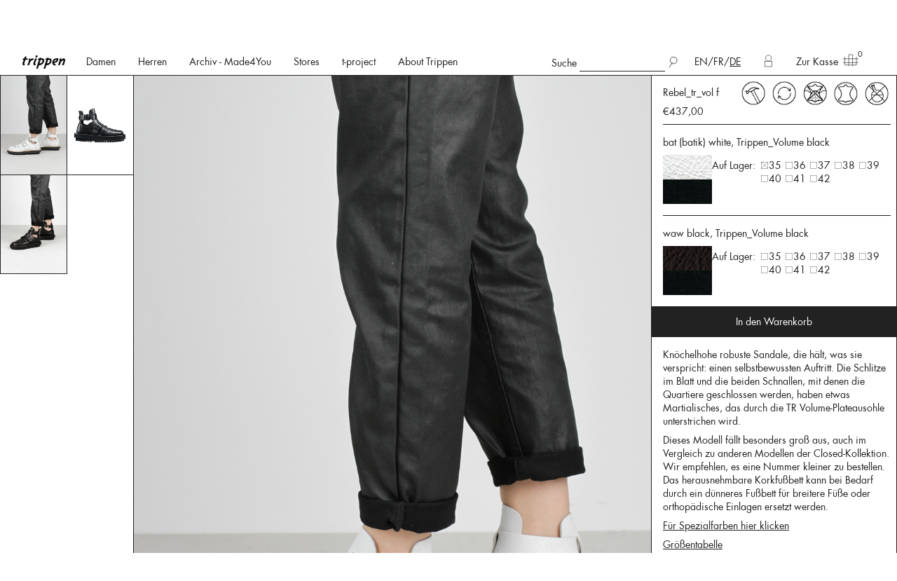

--- FILE ---
content_type: text/html; charset=utf-8
request_url: https://de.trippen.com/products/rebel_tr_vol-f
body_size: 27904
content:
<!doctype html>
<!--[if lt IE 7 ]> <html class="ie ie6" lang="de"> <![endif]-->
<!--[if IE 7 ]>    <html class="ie ie7" lang="de"> <![endif]-->
<!--[if IE 8 ]>    <html class="ie ie8" lang="de"> <![endif]-->
<!--[if IE 9 ]>    <html class="ie ie9" lang="de"> <![endif]-->
<!--[if gt IE 9]><!--><html lang="de"><!--<![endif]-->
  <head>
  <meta charset="utf-8">
  <title>Rebel_tr_vol f - Trippen-Schuhe - außergewöhnliches Design und Qualität aus Deutschland</title>
  <meta http-equiv="X-UA-Compatible" content="IE=edge,chrome=1">
  <meta name="viewport" content="width=device-width, initial-scale=1">
  <meta name="format-detection" content="telephone=no">

  <meta content="text/html; charset=UTF-8" http-equiv="Content-Type" />
  <meta name="facebook-domain-verification" content="9k8n9z6h0u3apvd8wuadjat2qog6t8" />

  <link rel="canonical" href="https://de.trippen.com/products/rebel_tr_vol-f"/>
    <link rel="alternate" hreflang="en" href="http://www.trippen.com/products/rebel_tr_vol-f" />

      <link rel="alternate" hreflang="x-default" href="http://www.trippen.com/products/rebel_tr_vol-f" />
    <link rel="alternate" hreflang="fr" href="http://fr.trippen.com/products/rebel_tr_vol-f" />

    <link rel="alternate" hreflang="de" href="http://de.trippen.com/products/rebel_tr_vol-f" />


  <meta name="keywords" content="Schuhe Trippen Lederschuhe Nachhaltigkeit handgemacht" />
<meta name="description" content="Knöchelhohe robuste Sandale, die hält, was sie verspricht: einen selbstbewussten Auftritt. Die Schlitze im Blatt und die beiden Schnallen, mit denen die..." />

  <link rel="stylesheet" href="/assets/store/all-40aa353c79c65f26787dc7570f76f265479f47e990d78c7522d0e05c94e13bbf.css" media="screen" />
  <script type="importmap" data-turbo-track="reload">{
  "imports": {
    "application": "/assets/application-cd2d6d44c112db6819510e81ad121123f54b709076a78c92295e27a9b3b79b6f.js",
    "@hotwired/stimulus": "/assets/stimulus.min-dd364f16ec9504dfb72672295637a1c8838773b01c0b441bd41008124c407894.js",
    "@hotwired/stimulus-loading": "/assets/stimulus-loading-3576ce92b149ad5d6959438c6f291e2426c86df3b874c525b30faad51b0d96b3.js",
    "@stripe/stripe-js": "/assets/@stripe--stripe-js-69199dc731b7623cb8d5eb85ef8fa2148ef762868221d454169a2f6fb8870bdd.js",
    "controllers/application": "/assets/controllers/application-651b30d715bfe0f5980fd1def08dcb30687000f9c5683dee6f37e4e232e36c2d.js",
    "controllers": "/assets/controllers/index-31a9bee606cbc5cdb1593881f388bbf4c345bf693ea24e124f84b6d5c98ab648.js",
    "controllers/solidus_stripe_confirm_controller": "/assets/controllers/solidus_stripe_confirm_controller-82f01f315d18de4e4129da111d95add760a3141145b0e8ebafb31ca3d6f2783d.js",
    "controllers/solidus_stripe_payment_controller": "/assets/controllers/solidus_stripe_payment_controller-cf6be31aeb26b420a488bef783cc3218cd4965e2e5ff5520eb0b9374d4b1dab2.js"
  }
}</script>
<link rel="modulepreload" href="/assets/application-cd2d6d44c112db6819510e81ad121123f54b709076a78c92295e27a9b3b79b6f.js">
<link rel="modulepreload" href="/assets/stimulus.min-dd364f16ec9504dfb72672295637a1c8838773b01c0b441bd41008124c407894.js">
<link rel="modulepreload" href="/assets/stimulus-loading-3576ce92b149ad5d6959438c6f291e2426c86df3b874c525b30faad51b0d96b3.js">
<link rel="modulepreload" href="/assets/@stripe--stripe-js-69199dc731b7623cb8d5eb85ef8fa2148ef762868221d454169a2f6fb8870bdd.js">
<link rel="modulepreload" href="/assets/controllers/application-651b30d715bfe0f5980fd1def08dcb30687000f9c5683dee6f37e4e232e36c2d.js">
<link rel="modulepreload" href="/assets/controllers/index-31a9bee606cbc5cdb1593881f388bbf4c345bf693ea24e124f84b6d5c98ab648.js">
<link rel="modulepreload" href="/assets/controllers/solidus_stripe_confirm_controller-82f01f315d18de4e4129da111d95add760a3141145b0e8ebafb31ca3d6f2783d.js">
<link rel="modulepreload" href="/assets/controllers/solidus_stripe_payment_controller-cf6be31aeb26b420a488bef783cc3218cd4965e2e5ff5520eb0b9374d4b1dab2.js">
<script type="module">import "application"</script>
  <script src="/assets/store/all-87bcebdc9a41cbcb899d646c98334464351ae3dd135373fca6fb611c60e89a21.js"></script>

  <meta name="csrf-param" content="authenticity_token" />
<meta name="csrf-token" content="g4jAEHkZ+GojwL2VYT1axaFHGTy+SMgotlBCEMYm1Vr0yhGroifi+yI4Pj0A1b1vLuIiju8BNO+4Eoxbqugsyw==" />
  <!--[if lt IE 9]>
    <script src="//cdnjs.cloudflare.com/ajax/libs/html5shiv/3.6/html5shiv.min.js"></script>
  <![endif]-->

  
	<script src="/assets/store/vendor/jquery.zoom-6fbd0bb652fe8d6aa8c0676582d77a78e35bf840245a798669fecf02d54d9cef.js"></script>


    <!-- Matomo -->
  <script>
    var _paq = window._paq = window._paq || [];
    /* tracker methods like "setCustomDimension" should be called before "trackPageView" */
    _paq.push(["setDocumentTitle", document.domain + "/" + document.title]);
    _paq.push(["setCookieDomain", "*.trippen.com"]);
    _paq.push(['trackPageView']);
    _paq.push(['enableLinkTracking']);
    (function() {
      var u="//matomo.trippen.com/";
      _paq.push(['setTrackerUrl', u+'matomo.php']);
      _paq.push(['setSiteId', '1']);
      var d=document, g=d.createElement('script'), s=d.getElementsByTagName('script')[0];
      g.async=true; g.src=u+'matomo.js'; s.parentNode.insertBefore(g,s);
    })();
  </script>
  <noscript><p><img src="//matomo.trippen.com/matomo.php?idsite=1&amp;rec=1" style="border:0;" alt="" /></p></noscript>
  <!-- End Matomo Code -->

<!-- Meta Pixel Code -->
<script type="text/plain" data-category="analytics">
console.log("FB: now enable analytics");
!function(f,b,e,v,n,t,s)
{if(f.fbq)return;n=f.fbq=function(){n.callMethod?
n.callMethod.apply(n,arguments):n.queue.push(arguments)};
if(!f._fbq)f._fbq=n;n.push=n;n.loaded=!0;n.version='2.0';
n.queue=[];t=b.createElement(e);t.async=!0;
t.src=v;s=b.getElementsByTagName(e)[0];
s.parentNode.insertBefore(t,s)}(window, document,'script',
'https://connect.facebook.net/en_US/fbevents.js');
fbq('init', '688219684163682');
fbq('track', 'PageView');
</script>
<!-- End Meta Pixel Code -->

<!-- Google tag (gtag.js) --> 
<script async type="text/plain" data-category="analytics" data-src="https://www.googletagmanager.com/gtag/js?id=G-62KP2ZNWVF"></script>
<script type="text/plain" data-category="analytics">
console.log("Gackel Tag: now enabled");
window.dataLayer = window.dataLayer || []; function gtag(){dataLayer.push(arguments);} gtag('js', new Date()); gtag('config', 'G-62KP2ZNWVF');
</script>
<!-- End Google tag (gtag.js) --> 


</head>


  <body class="product-magnific-popup">

    
  <!-- small and medium header -->
  <div class="title-bar" data-responsive-toggle="burger-menu-wrapper" data-hide-for="large">
    <div class="title-bar-title logo">
      <a href="/">
          <img src="/assets/logo_retina.png" alt="trippen">
      </a>
    </div>
    <button class="menu-icon" type="button" data-toggle="burger-menu-wrapper">
      <span>Schließen</span>
    </button>
  </div>

  <div id="burger-menu-wrapper" class="text-center hide-for-large">
    <div class="burger-menu-contents">
      <ul>
        <li>
	<div id="searchfield">
		<span>Suche</span>
		<form id="searchform" method="get" action="/products">
			<input type="text" name="keywords" id="searchterm"
						 value="">
			<input type="submit" name="enter" value="" class="submit-search" style="background:url('/assets/search.svg') no-repeat;">
		</form>
  </div>
</li>


          <li class="lang">    
    <a href="http://www.trippen.com/products/rebel_tr_vol-f" class="">EN</a>/<a href="http://fr.trippen.com/products/rebel_tr_vol-f" class="">FR</a>/<a href="http://de.trippen.com/products/rebel_tr_vol-f" class="cur">DE</a>
  </li>

      </ul>
      
        <ul class="pages-mob-menu">
            <li><a href="/t/women">Damen</a></li>
            <li><a href="/t/men">Herren</a></li>
            <li><a href="/taxons/show_m4u/women">Archiv - Made4You</a></li>
            <li><a href="/unsere-laden">Stores</a></li>
            <li><a href="/t-project">t-project</a></li>
            <li><a href="/werte">About Trippen</a></li>
        </ul>
      <ul class="accordion" data-accordion data-allow-all-closed="true" data-multi-expand="true">
        <li class="accordion-item" data-accordion-item>
          <a data-external-trigger href="#" class="accordion-title">Shop</a>
          <img src="/assets/arrow_down.svg" alt="" class="arrow-down">
          <div class="accordion-content" data-tab-content>
              <a href="/t/women">Damen</a>
              <a href="/t/men">Herren</a>
              <a href="/t/taschen">Taschen</a>
              <a href="/t/accessoires">Accessoires</a>
              <a href="/t/zubehor">Zubehör und Pflege</a>
              <a href="/t/kinder">Kinder</a>
            <br><br>
            <a href="/products/?m4u=1">Made4You</a>
            <img src="/assets/arrow_up.svg" alt="" class="arrow-up">
          </div>
        </li>

        <li class="accordion-item" data-accordion-item>
          <a data-external-trigger href="#" class="accordion-title">Stores</a>
          <img src="/assets/arrow_down.svg" alt="" class="arrow-down">
          <div class="accordion-content" data-tab-content>
              <a href="/unsere-laden">Stores</a>
            <a href="/partnershops">Partnershops</a>
            <img src="/assets/arrow_up.svg" alt="" class="arrow-up">
          </div>
        </li>
      </ul>
      <ul class="pages-mob-menu">
        <li id="login">
            <a href="/login">Login</a>
        </li>
        <li id="basket">
          <a href="/cart">Zur Kasse</a>
        </li>
      </ul>
      <ul class="accordion" data-accordion data-allow-all-closed="true" data-multi-expand="true">
        <li class="accordion-item" data-accordion-item>
            <a data-external-trigger href="#" class="accordion-title">Kollaborationen</a>
  <img src="/assets/arrow_down.svg" alt="" class="arrow-down">
  <div class="accordion-content" data-tab-content>
      <a href="/trippen-x-sol-hansdottir">Sól Hansdóttir</a>
      <a href="/trippen_x_esther_perbandt">Esther Perbandt</a>
      <a href="/trippen-x-pal-offner">Pal Offner</a>
      <a href="/trippen-x-iris-van-herpen">Iris van Herpen</a>
      <a href="/trippen-x-situationist">Situationist</a>
      <a href="/trippen-x-uy">UY</a>
      <a href="/trippen-x-michael-sontag">Michael Sontag</a>
      <a href="/trippen-x-klasika">Klasica</a>
      <a href="/trippen-x-case-studies">Case Studies</a>
      <a href="/trippen-x-fecal-matter">Fecal Matter</a>
      <a href="/trippen-x-threeasfour">threeASFOUR</a>
      <a href="/trippen-x-leon-emanuel-blanck">Leon-Emanuel-Blanck</a>
      <a href="/trippen-x-vague">Vague</a>
    <img src="/assets/arrow_up.svg" alt="" class="arrow-up">
  </div>

        </li>
        <li class="accordion-item" data-accordion-item>
              <a data-external-trigger href="#" class="accordion-title">About us</a>
  <img src="/assets/arrow_down.svg" alt="" class="arrow-down">
  <div class="accordion-content" data-tab-content>
      <a href="/werte">About Trippen</a>
      <a href="/collaborations">Kollaborationen</a>
      <a href="/materialien">Materialien</a>
      <a href="/dielinien">Trippen Kollektionen</a>
      <a href="/produktion">Produktion</a>
      <a href="/presseveroeffentlichungen">Presse</a>
    <img src="/assets/arrow_up.svg" alt="" class="arrow-up">
  </div>

        </li>
        <li class="accordion-item" data-accordion-item>
              <a data-external-trigger href="#" class="accordion-title">Kundenservice</a>
  <img src="/assets/arrow_down.svg" alt="" class="arrow-down">
  <div class="accordion-content" data-tab-content>
      <a href="/faq">FAQ</a>
      <a href="https://trippen.firstvoucher.com/gift-card-m59612">Gutscheine</a>
      <a href="https://b2b.trippen.com/login">B2B</a>
      <a href="/reparaturen">Reparaturservice</a>
      <a href="/grossentabelle">Größentabelle</a>
      <a href="/agb">AGB</a>
      <a href="/datenschutz">Datenschutz</a>
      <a href="/impressum">Impressum</a>
    <img src="/assets/arrow_up.svg" alt="" class="arrow-up">
  </div>

        </li>
        <li class="accordion-item" data-accordion-item>
              <a data-external-trigger href="#" class="accordion-title">Contact</a>
  <img src="/assets/arrow_down.svg" alt="" class="arrow-down">
  <div class="accordion-content" data-tab-content>
      <a href="/frage-an-den-kundenservice">Kundenservice</a>
      <a href="/jobs">Jobs</a>
      <a href="https://de-de.facebook.com/trippen.official/">Facebook</a>
      <a href="https://www.instagram.com/trippen.official/">Instagram</a>
      <a href="https://www.linkedin.com/company/trippen">LinkedIn</a>
      <a href="https://www.pinterest.de/trippenshoes/">Pinterest</a>
    <img src="/assets/arrow_up.svg" alt="" class="arrow-up">
  </div>

        </li>
      </ul>
    </div>
  </div>

  <!-- large and up header -->
  <div data-sticky-container class="show-for-large">
    <div class="sticky" data-sticky data-margin-top="0">
      <nav>
        <header>
          <div class="grid-x top-bar">

            <div class="cell small-3 medium-3 large-2">
              <p class="logo">
                <a href="/">
                    <img src="/assets/logo_retina.png" alt="trippen">
                </a>
              </p>
            </div>

            <div class="cell small-21 medium-21 large-11 header-menu-row">
              <ul class="menu">
                      <li>
      <a id="shop-link-women" href="/t/women">Damen</a>
    </li>
    <li>
      <a id="shop-link-men" href="/t/men">Herren</a>
    </li>
    <li>
      <a href="/taxons/show_m4u/women">Archiv - Made4You</a>
    </li>
    <li>
      <a id="store-link" href="/unsere-laden">Stores</a>
    </li>
    <li>
      <a href="/t-project">t-project</a>
    </li>
    <li>
      <a href="/werte">About Trippen</a>
    </li>

              </ul>
            </div>

            <div class="cell small-21 medium-21 large-8 header-menu-row">
              <ul class="menu float-right">
                <li id="login">
                    <a href="/login" title="Login">
                      <img src="/assets/account.svg" alt="account" class="white">
                      <img src="/assets/account_rollover.svg" alt="account" class="black">
                    </a>
                </li>
              </ul>
              <ul class="menu float-right">
                <li>
	<div id="searchfield">
		<span>Suche</span>
		<form id="searchform" method="get" action="/products">
			<input type="text" name="keywords" id="searchterm"
						 value="">
			<input type="submit" name="enter" value="" class="submit-search" style="background:url('/assets/search.svg') no-repeat;">
		</form>
  </div>
</li>


                  <li class="lang">    
    <a href="http://www.trippen.com/products/rebel_tr_vol-f" class="">EN</a>/<a href="http://fr.trippen.com/products/rebel_tr_vol-f" class="">FR</a>/<a href="http://de.trippen.com/products/rebel_tr_vol-f" class="cur">DE</a>
  </li>

              </ul>
            </div>
            <div class="cell small-21 medium-21 large-3 header-menu-row">
              <ul class="menu">
                <li id="basket">
                  <a href="/cart">Zur Kasse<img src="/assets/basket.svg" alt="basket"></a>
                  <sup class="items-number">
                      0
                  </sup>
                </li>
              </ul>
            </div>

          </div>
        </header>
          <div class="shop-filter-wrapper" id="shop-filter-wrapper-women">
  <div class="grid-x shop-filter ">
    <div class="cell small-3 large-4 shop-filter-box">

        <a href="/t/taschen" class="shop-filter-link left
          ">
          <img src="/assets/arrow_right.svg" class="arrow-right"><span class="nametext">Taschen</span>
        </a>
        <a href="/t/accessoires" class="shop-filter-link left
          ">
          <img src="/assets/arrow_right.svg" class="arrow-right"><span class="nametext">Accessoires</span>
        </a>
        <a href="/t/zubehor" class="shop-filter-link left
          ">
          <img src="/assets/arrow_right.svg" class="arrow-right"><span class="nametext">Zubehör und Pflege</span>
        </a>
        <a href="/t/kinder" class="shop-filter-link left
          ">
          <img src="/assets/arrow_right.svg" class="arrow-right"><span class="nametext">Kinder</span>
        </a>

    </div>
    <div class="cell small-21 large-17 shop-filter-box">
      <div class="grid-x">

        <div class="cell large-16">
          <div class="grid-x">
                 
    <div class="cell small-5
      ">
      <h1>Kategorie</h1>
        <a href="/t/women/category/bestsellers" class="shop-filter-link right  " data-id="276">
          <img src="/assets/arrow_right.svg" class="arrow-right"><span class="nametext">Bestsellers</span>
        </a>
        <a href="/t/women/category/aw-25-26" class="shop-filter-link right  " data-id="396">
          <img src="/assets/arrow_right.svg" class="arrow-right"><span class="nametext">AW 25.26</span>
        </a>
        <a href="/t/women/category/ankle-boots" class="shop-filter-link right  " data-id="139">
          <img src="/assets/arrow_right.svg" class="arrow-right"><span class="nametext">Stiefeletten</span>
        </a>
        <a href="/t/women/category/boots" class="shop-filter-link right  " data-id="138">
          <img src="/assets/arrow_right.svg" class="arrow-right"><span class="nametext">Stiefel</span>
        </a>
        <a href="/t/women/category/shoes" class="shop-filter-link right  " data-id="136">
          <img src="/assets/arrow_right.svg" class="arrow-right"><span class="nametext">Halbschuhe</span>
        </a>
        <a href="/t/women/category/heels" class="shop-filter-link right  " data-id="143">
          <img src="/assets/arrow_right.svg" class="arrow-right"><span class="nametext">Absätze</span>
        </a>
        <a href="/t/women/category/sneakers" class="shop-filter-link right  " data-id="393">
          <img src="/assets/arrow_right.svg" class="arrow-right"><span class="nametext">Sneakers</span>
        </a>
        <a href="/t/women/category/ballerina-flats" class="shop-filter-link right  visual" data-id="140">
          <img src="/assets/arrow_right.svg" class="arrow-right"><span class="nametext">Ballerinas</span>
        </a>
        <a href="/t/women/category/platform-shoes" class="shop-filter-link right  " data-id="142">
          <img src="/assets/arrow_right.svg" class="arrow-right"><span class="nametext">Plateaus</span>
        </a>
        <a href="/t/women/category/sandals" class="shop-filter-link right  " data-id="137">
          <img src="/assets/arrow_right.svg" class="arrow-right"><span class="nametext">Sandalen</span>
        </a>
        <a href="/t/women/category/slip-ons" class="shop-filter-link right  " data-id="372">
          <img src="/assets/arrow_right.svg" class="arrow-right"><span class="nametext">Slip-Ons</span>
        </a>
        <a href="/t/women/category/super-soft" class="shop-filter-link right  " data-id="309">
          <img src="/assets/arrow_right.svg" class="arrow-right"><span class="nametext">Super Soft</span>
        </a>
        <a href="/t/women/category/gefutterte-modelle" class="shop-filter-link right  " data-id="272">
          <img src="/assets/arrow_right.svg" class="arrow-right"><span class="nametext">Fellgefüttert</span>
        </a>
        <a href="/t/women/category/collaborations" class="shop-filter-link right  " data-id="400">
          <img src="/assets/arrow_right.svg" class="arrow-right"><span class="nametext">Kollaborationen</span>
        </a>
        <a href="/t/women/category/grosse-grossen" class="shop-filter-link right  " data-id="268">
          <img src="/assets/arrow_right.svg" class="arrow-right"><span class="nametext">Große Größen</span>
        </a>
        <a href="/t/women/category/vegan" class="shop-filter-link right  " data-id="337">
          <img src="/assets/arrow_right.svg" class="arrow-right"><span class="nametext">Vegan</span>
        </a>
    </div>
     
    <div class="cell small-5
      ">
      <h1>Lines</h1>
        <a href="/t/women/line/t-project" class="shop-filter-link right  " data-id="347">
          <img src="/assets/arrow_right.svg" class="arrow-right"><span class="nametext">t-project</span>
        </a>
        <a href="/t/women/line/closed" class="shop-filter-link right  visual" data-id="158">
          <img src="/assets/arrow_right.svg" class="arrow-right"><span class="nametext">Closed</span>
        </a>
        <a href="/t/women/line/cup" class="shop-filter-link right  visual" data-id="159">
          <img src="/assets/arrow_right.svg" class="arrow-right"><span class="nametext">Cup</span>
        </a>
        <a href="/t/women/line/penna" class="shop-filter-link right  visual" data-id="160">
          <img src="/assets/arrow_right.svg" class="arrow-right"><span class="nametext">Penna</span>
        </a>
        <a href="/t/women/line/x-plus-os" class="shop-filter-link right  visual" data-id="161">
          <img src="/assets/arrow_right.svg" class="arrow-right"><span class="nametext">x + os</span>
        </a>
        <a href="/t/women/line/happy" class="shop-filter-link right  visual" data-id="162">
          <img src="/assets/arrow_right.svg" class="arrow-right"><span class="nametext">Happy</span>
        </a>
        <a href="/t/women/line/gritt" class="shop-filter-link right  visual" data-id="163">
          <img src="/assets/arrow_right.svg" class="arrow-right"><span class="nametext">Gritt</span>
        </a>
        <a href="/t/women/line/splitt" class="shop-filter-link right  visual" data-id="164">
          <img src="/assets/arrow_right.svg" class="arrow-right"><span class="nametext">Splitt</span>
        </a>
        <a href="/t/women/line/box" class="shop-filter-link right  visual" data-id="165">
          <img src="/assets/arrow_right.svg" class="arrow-right"><span class="nametext">Box</span>
        </a>
        <a href="/t/women/line/swan" class="shop-filter-link right  visual" data-id="167">
          <img src="/assets/arrow_right.svg" class="arrow-right"><span class="nametext">Swan</span>
        </a>
        <a href="/t/women/line/sport" class="shop-filter-link right  visual" data-id="166">
          <img src="/assets/arrow_right.svg" class="arrow-right"><span class="nametext">Sport</span>
        </a>
        <a href="/t/women/line/wave" class="shop-filter-link right  visual" data-id="168">
          <img src="/assets/arrow_right.svg" class="arrow-right"><span class="nametext">Wave</span>
        </a>
        <a href="/t/women/line/wood" class="shop-filter-link right  visual" data-id="169">
          <img src="/assets/arrow_right.svg" class="arrow-right"><span class="nametext">Holz</span>
        </a>
        <a href="/t/women/line/geisha" class="shop-filter-link right  visual" data-id="259">
          <img src="/assets/arrow_right.svg" class="arrow-right"><span class="nametext">Geisha</span>
        </a>
        <a href="/t/women/line/zero" class="shop-filter-link right  visual" data-id="305">
          <img src="/assets/arrow_right.svg" class="arrow-right"><span class="nametext">Zero</span>
        </a>
    </div>
     
    <div class="cell small-5
      ">
      <h1>Farbe</h1>
        <a href="/t/women/colour/black" class="shop-filter-link right  " data-id="215">
          <img src="/assets/arrow_right.svg" class="arrow-right"><span class="nametext">Schwarz</span>
            <span style="color:#000000">&bull;</span>
        </a>
        <a href="/t/women/colour/braun" class="shop-filter-link right  " data-id="235">
          <img src="/assets/arrow_right.svg" class="arrow-right"><span class="nametext">Braun</span>
            <span style="color:#786565">&bull;</span>
        </a>
        <a href="/t/women/colour/grau" class="shop-filter-link right  " data-id="232">
          <img src="/assets/arrow_right.svg" class="arrow-right"><span class="nametext">Grau</span>
            <span style="color:#9a9a9a">&bull;</span>
        </a>
        <a href="/t/women/colour/blau" class="shop-filter-link right  " data-id="234">
          <img src="/assets/arrow_right.svg" class="arrow-right"><span class="nametext">Blau</span>
            <span style="color:#4670c1">&bull;</span>
        </a>
        <a href="/t/women/colour/green" class="shop-filter-link right  " data-id="216">
          <img src="/assets/arrow_right.svg" class="arrow-right"><span class="nametext">Grün</span>
            <span style="color:#259633">&bull;</span>
        </a>
        <a href="/t/women/colour/red" class="shop-filter-link right  " data-id="214">
          <img src="/assets/arrow_right.svg" class="arrow-right"><span class="nametext">Rot</span>
            <span style="color:#c92828">&bull;</span>
        </a>
        <a href="/t/women/colour/lila" class="shop-filter-link right  " data-id="237">
          <img src="/assets/arrow_right.svg" class="arrow-right"><span class="nametext">Lila</span>
            <span style="color:#90409a">&bull;</span>
        </a>
        <a href="/t/women/colour/metal" class="shop-filter-link right  " data-id="231">
          <img src="/assets/arrow_right.svg" class="arrow-right"><span class="nametext">Metallic</span>
            <span style="color:#c2d0d0">&bull;</span>
        </a>
        <a href="/t/women/colour/gelb" class="shop-filter-link right  " data-id="269">
          <img src="/assets/arrow_right.svg" class="arrow-right"><span class="nametext">Gelb</span>
            <span style="color:#eadd35">&bull;</span>
        </a>
        <a href="/t/women/colour/undyed" class="shop-filter-link right  " data-id="381">
          <img src="/assets/arrow_right.svg" class="arrow-right"><span class="nametext">Undyed</span>
            <span style="color:#ffc675">&bull;</span>
        </a>
        <a href="/t/women/colour/weiss" class="shop-filter-link right  " data-id="236">
          <img src="/assets/arrow_right.svg" class="arrow-right"><span class="nametext">Weiss</span>
            <span style="color:#ffffff">&bull;</span>
        </a>
    </div>

          </div>
        </div>

        <div class="cell large-8 keyvisual-box">
                <div class="landing-preview " data-id="127">
                  <a href="/t/women">
                    <img class="landing-pic" alt="Damen" src="/spree/taxons/127/normal/Dropdown_women.jpg?1645462627">
                    <span>Damen</span>
                  </a>
                </div>
                <div class="landing-preview " data-id="128">
                  <a href="/t/men">
                    <img class="landing-pic" alt="Herren" src="/spree/taxons/128/normal/Dropdown_women.jpg?1645462675">
                    <span>Herren</span>
                  </a>
                </div>
                <div class="landing-preview " data-id="158">
                  <a href="/t/women/line/closed">
                    <img class="landing-pic" alt="Closed" src="/spree/taxons/158/normal/Diesel_f__Header.jpg?1535367304">
                    <span>Closed</span>
                  </a>
                </div>
                <div class="landing-preview " data-id="159">
                  <a href="/t/women/line/cup">
                    <img class="landing-pic" alt="Cup" src="/spree/taxons/159/normal/Prag_f__Header.jpg?1535367736">
                    <span>Cup</span>
                  </a>
                </div>
                <div class="landing-preview " data-id="160">
                  <a href="/t/women/line/penna">
                    <img class="landing-pic" alt="Penna" src="/spree/taxons/160/normal/Hawk_f__Header.jpg?1535370047">
                    <span>Penna</span>
                  </a>
                </div>
                <div class="landing-preview " data-id="161">
                  <a href="/t/women/line/x-plus-os">
                    <img class="landing-pic" alt="x + os" src="/spree/taxons/161/normal/Mandarin_f__Header.jpg?1535368694">
                    <span>x + os</span>
                  </a>
                </div>
                <div class="landing-preview " data-id="162">
                  <a href="/t/women/line/happy">
                    <img class="landing-pic" alt="Happy" src="/spree/taxons/162/normal/Bollard_f_Header.jpg?1535372378">
                    <span>Happy</span>
                  </a>
                </div>
                <div class="landing-preview " data-id="163">
                  <a href="/t/women/line/gritt">
                    <img class="landing-pic" alt="Gritt" src="/spree/taxons/163/normal/Mount_f__Header.jpg?1535368653">
                    <span>Gritt</span>
                  </a>
                </div>
                <div class="landing-preview " data-id="164">
                  <a href="/t/women/line/splitt">
                    <img class="landing-pic" alt="Splitt" src="/spree/taxons/164/normal/Hill_f__Header.jpg?1535370012">
                    <span>Splitt</span>
                  </a>
                </div>
                <div class="landing-preview " data-id="165">
                  <a href="/t/women/line/box">
                    <img class="landing-pic" alt="Box" src="/spree/taxons/165/normal/Bin_f_Header.jpg?1535367335">
                    <span>Box</span>
                  </a>
                </div>
                <div class="landing-preview " data-id="166">
                  <a href="/t/women/line/sport">
                    <img class="landing-pic" alt="Sport" src="/spree/taxons/166/normal/Shuttle_f_Header.jpg?1535370623">
                    <span>Sport</span>
                  </a>
                </div>
                <div class="landing-preview " data-id="167">
                  <a href="/t/women/line/swan">
                    <img class="landing-pic" alt="Swan" src="/spree/taxons/167/normal/Dew_f_Header.jpg?1535372480">
                    <span>Swan</span>
                  </a>
                </div>
                <div class="landing-preview " data-id="168">
                  <a href="/t/women/line/wave">
                    <img class="landing-pic" alt="Wave" src="/spree/taxons/168/normal/Trawler_f_Header.jpg?1535369009">
                    <span>Wave</span>
                  </a>
                </div>
                <div class="landing-preview " data-id="169">
                  <a href="/t/women/line/wood">
                    <img class="landing-pic" alt="Holz" src="/spree/taxons/169/normal/Flush__f_Header.jpg?1535370194">
                    <span>Holz</span>
                  </a>
                </div>
                <div class="landing-preview " data-id="186">
                  <a href="/t/men/line/closed">
                    <img class="landing-pic" alt="Closed" src="/spree/taxons/186/normal/RolloverCollection_m_Closed_Kopie.jpg?1535125258">
                    <span>Closed</span>
                  </a>
                </div>
                <div class="landing-preview " data-id="187">
                  <a href="/t/men/line/cup">
                    <img class="landing-pic" alt="Cup" src="/spree/taxons/187/normal/RolloverCollection_m_Cup.jpg?1535125771">
                    <span>Cup</span>
                  </a>
                </div>
                <div class="landing-preview " data-id="188">
                  <a href="/t/men/line/penna">
                    <img class="landing-pic" alt="Penna" src="/spree/taxons/188/normal/RolloverCollection_m_Penna.jpg?1535125787">
                    <span>Penna</span>
                  </a>
                </div>
                <div class="landing-preview " data-id="190">
                  <a href="/t/men/line/happy">
                    <img class="landing-pic" alt="Happy" src="/spree/taxons/190/normal/Line_m_black_waw_hp_blk.jpg?1562164597">
                    <span>Happy</span>
                  </a>
                </div>
                <div class="landing-preview " data-id="193">
                  <a href="/t/men/line/box">
                    <img class="landing-pic" alt="Box" src="/spree/taxons/193/normal/Boss_m_Header.jpg?1535367030">
                    <span>Box</span>
                  </a>
                </div>
                <div class="landing-preview " data-id="194">
                  <a href="/t/men/line/sport">
                    <img class="landing-pic" alt="Sport" src="/spree/taxons/194/normal/Tourist_m__Header.jpg?1535364026">
                    <span>Sport</span>
                  </a>
                </div>
                <div class="landing-preview " data-id="195">
                  <a href="/t/men/line/swan">
                    <img class="landing-pic" alt="Swan" src="/spree/taxons/195/normal/Hop_m_header.jpg?1535364424">
                    <span>Swan</span>
                  </a>
                </div>
                <div class="landing-preview " data-id="259">
                  <a href="/t/women/line/geisha">
                    <img class="landing-pic" alt="Geisha" src="/spree/taxons/259/normal/Untitled_f_Header.jpg?1535369199">
                    <span>Geisha</span>
                  </a>
                </div>
                <div class="landing-preview " data-id="305">
                  <a href="/t/women/line/zero">
                    <img class="landing-pic" alt="Zero" src="/spree/taxons/305/normal/BF001_f__Header.jpg?1579692770">
                    <span>Zero</span>
                  </a>
                </div>
                <div class="landing-preview " data-id="308">
                  <a href="/t/men/line/zero">
                    <img class="landing-pic" alt="Zero" src="/spree/taxons/308/normal/BF001_f__Header.jpg?1579692789">
                    <span>Zero</span>
                  </a>
                </div>
        </div>
      </div>
    </div>
    <div class="cell small-3 large-3 shop-filter-box"></div>
  </div>
</div>


  <div class="shop-filter-wrapper" id="shop-filter-wrapper-men">
  <div class="grid-x shop-filter ">
    <div class="cell small-3 large-4 shop-filter-box">

        <a href="/t/taschen" class="shop-filter-link left
          ">
          <img src="/assets/arrow_right.svg" class="arrow-right"><span class="nametext">Taschen</span>
        </a>
        <a href="/t/accessoires" class="shop-filter-link left
          ">
          <img src="/assets/arrow_right.svg" class="arrow-right"><span class="nametext">Accessoires</span>
        </a>
        <a href="/t/zubehor" class="shop-filter-link left
          ">
          <img src="/assets/arrow_right.svg" class="arrow-right"><span class="nametext">Zubehör und Pflege</span>
        </a>
        <a href="/t/kinder" class="shop-filter-link left
          ">
          <img src="/assets/arrow_right.svg" class="arrow-right"><span class="nametext">Kinder</span>
        </a>

    </div>
    <div class="cell small-21 large-17 shop-filter-box">
      <div class="grid-x">

        <div class="cell large-16">
          <div class="grid-x">
                 
    <div class="cell small-5
      ">
      <h1>Kategorie</h1>
        <a href="/t/men/category/bestseller" class="shop-filter-link right  " data-id="277">
          <img src="/assets/arrow_right.svg" class="arrow-right"><span class="nametext">Bestseller</span>
        </a>
        <a href="/t/men/category/aw-25-26" class="shop-filter-link right  " data-id="397">
          <img src="/assets/arrow_right.svg" class="arrow-right"><span class="nametext">AW 25.26</span>
        </a>
        <a href="/t/men/category/ankle-boots" class="shop-filter-link right  " data-id="274">
          <img src="/assets/arrow_right.svg" class="arrow-right"><span class="nametext">Stiefeletten</span>
        </a>
        <a href="/t/men/category/boots" class="shop-filter-link right  " data-id="149">
          <img src="/assets/arrow_right.svg" class="arrow-right"><span class="nametext">Stiefel</span>
        </a>
        <a href="/t/men/category/shoes" class="shop-filter-link right  " data-id="147">
          <img src="/assets/arrow_right.svg" class="arrow-right"><span class="nametext">Halbschuhe</span>
        </a>
        <a href="/t/men/category/sneakers" class="shop-filter-link right  " data-id="394">
          <img src="/assets/arrow_right.svg" class="arrow-right"><span class="nametext">Sneakers</span>
        </a>
        <a href="/t/men/category/super-soft" class="shop-filter-link right  " data-id="365">
          <img src="/assets/arrow_right.svg" class="arrow-right"><span class="nametext">Super Soft</span>
        </a>
        <a href="/t/men/category/slip-ons" class="shop-filter-link right  " data-id="373">
          <img src="/assets/arrow_right.svg" class="arrow-right"><span class="nametext">Slip-Ons</span>
        </a>
        <a href="/t/men/category/vegan" class="shop-filter-link right  " data-id="339">
          <img src="/assets/arrow_right.svg" class="arrow-right"><span class="nametext">Vegan</span>
        </a>
        <a href="/t/men/category/heels" class="shop-filter-link right  " data-id="377">
          <img src="/assets/arrow_right.svg" class="arrow-right"><span class="nametext">Absätze</span>
        </a>
        <a href="/t/men/category/sandals" class="shop-filter-link right  " data-id="148">
          <img src="/assets/arrow_right.svg" class="arrow-right"><span class="nametext">Sandalen</span>
        </a>
        <a href="/t/men/category/platform-shoes" class="shop-filter-link right  " data-id="153">
          <img src="/assets/arrow_right.svg" class="arrow-right"><span class="nametext">Plateaus</span>
        </a>
        <a href="/t/men/category/collaborations" class="shop-filter-link right  " data-id="402">
          <img src="/assets/arrow_right.svg" class="arrow-right"><span class="nametext">Kollaborationen</span>
        </a>
        <a href="/t/men/category/fur-lined" class="shop-filter-link right  " data-id="273">
          <img src="/assets/arrow_right.svg" class="arrow-right"><span class="nametext">Fellgefüttert</span>
        </a>
    </div>
     
    <div class="cell small-5
      ">
      <h1>Lines</h1>
        <a href="/t/men/t-project" class="shop-filter-link right  " data-id="348">
          <img src="/assets/arrow_right.svg" class="arrow-right"><span class="nametext">t-project</span>
        </a>
        <a href="/t/men/line/closed" class="shop-filter-link right  visual" data-id="186">
          <img src="/assets/arrow_right.svg" class="arrow-right"><span class="nametext">Closed</span>
        </a>
        <a href="/t/men/line/cup" class="shop-filter-link right  visual" data-id="187">
          <img src="/assets/arrow_right.svg" class="arrow-right"><span class="nametext">Cup</span>
        </a>
        <a href="/t/men/line/happy" class="shop-filter-link right  visual" data-id="190">
          <img src="/assets/arrow_right.svg" class="arrow-right"><span class="nametext">Happy</span>
        </a>
        <a href="/t/men/line/box" class="shop-filter-link right  visual" data-id="193">
          <img src="/assets/arrow_right.svg" class="arrow-right"><span class="nametext">Box</span>
        </a>
        <a href="/t/men/line/sport" class="shop-filter-link right  visual" data-id="194">
          <img src="/assets/arrow_right.svg" class="arrow-right"><span class="nametext">Sport</span>
        </a>
        <a href="/t/men/line/swan" class="shop-filter-link right  visual" data-id="195">
          <img src="/assets/arrow_right.svg" class="arrow-right"><span class="nametext">Swan</span>
        </a>
        <a href="/t/men/line/wood" class="shop-filter-link right  " data-id="197">
          <img src="/assets/arrow_right.svg" class="arrow-right"><span class="nametext">Holz</span>
        </a>
        <a href="/t/men/line/penna" class="shop-filter-link right  visual" data-id="188">
          <img src="/assets/arrow_right.svg" class="arrow-right"><span class="nametext">Penna</span>
        </a>
        <a href="/t/men/line/zero" class="shop-filter-link right  visual" data-id="308">
          <img src="/assets/arrow_right.svg" class="arrow-right"><span class="nametext">Zero</span>
        </a>
    </div>
     
    <div class="cell small-5
      ">
      <h1>Farbe</h1>
        <a href="/t/men/colour/black" class="shop-filter-link right  " data-id="218">
          <img src="/assets/arrow_right.svg" class="arrow-right"><span class="nametext">Schwarz</span>
            <span style="color:#000000">&bull;</span>
        </a>
        <a href="/t/men/colour/braun" class="shop-filter-link right  " data-id="226">
          <img src="/assets/arrow_right.svg" class="arrow-right"><span class="nametext">Braun</span>
            <span style="color:#786565">&bull;</span>
        </a>
        <a href="/t/men/colour/blau" class="shop-filter-link right  " data-id="227">
          <img src="/assets/arrow_right.svg" class="arrow-right"><span class="nametext">Blau</span>
            <span style="color:#4670c1">&bull;</span>
        </a>
        <a href="/t/men/colour/grau" class="shop-filter-link right  " data-id="228">
          <img src="/assets/arrow_right.svg" class="arrow-right"><span class="nametext">Grau</span>
            <span style="color:#9a9a9a">&bull;</span>
        </a>
        <a href="/t/men/colour/grun" class="shop-filter-link right  " data-id="229">
          <img src="/assets/arrow_right.svg" class="arrow-right"><span class="nametext">Grün</span>
            <span style="color:#259633">&bull;</span>
        </a>
        <a href="/t/men/colour/rot" class="shop-filter-link right  " data-id="304">
          <img src="/assets/arrow_right.svg" class="arrow-right"><span class="nametext">Rot</span>
            <span style="color:#ff2626">&bull;</span>
        </a>
        <a href="/t/men/colour/weiss" class="shop-filter-link right  " data-id="230">
          <img src="/assets/arrow_right.svg" class="arrow-right"><span class="nametext">Weiss</span>
            <span style="color:#ffffff">&bull;</span>
        </a>
        <a href="/t/men/colour/metallic" class="shop-filter-link right  " data-id="382">
          <img src="/assets/arrow_right.svg" class="arrow-right"><span class="nametext">Metallic</span>
            <span style="color:#c2d0d0">&bull;</span>
        </a>
    </div>
     
    <div class="cell small-5
      ">
      <h1>New node</h1>
    </div>

          </div>
        </div>

        <div class="cell large-8 keyvisual-box">
                <div class="landing-preview " data-id="127">
                  <a href="/t/women">
                    <img class="landing-pic" alt="Damen" src="/spree/taxons/127/normal/Dropdown_women.jpg?1645462627">
                    <span>Damen</span>
                  </a>
                </div>
                <div class="landing-preview " data-id="128">
                  <a href="/t/men">
                    <img class="landing-pic" alt="Herren" src="/spree/taxons/128/normal/Dropdown_women.jpg?1645462675">
                    <span>Herren</span>
                  </a>
                </div>
                <div class="landing-preview " data-id="158">
                  <a href="/t/women/line/closed">
                    <img class="landing-pic" alt="Closed" src="/spree/taxons/158/normal/Diesel_f__Header.jpg?1535367304">
                    <span>Closed</span>
                  </a>
                </div>
                <div class="landing-preview " data-id="159">
                  <a href="/t/women/line/cup">
                    <img class="landing-pic" alt="Cup" src="/spree/taxons/159/normal/Prag_f__Header.jpg?1535367736">
                    <span>Cup</span>
                  </a>
                </div>
                <div class="landing-preview " data-id="160">
                  <a href="/t/women/line/penna">
                    <img class="landing-pic" alt="Penna" src="/spree/taxons/160/normal/Hawk_f__Header.jpg?1535370047">
                    <span>Penna</span>
                  </a>
                </div>
                <div class="landing-preview " data-id="161">
                  <a href="/t/women/line/x-plus-os">
                    <img class="landing-pic" alt="x + os" src="/spree/taxons/161/normal/Mandarin_f__Header.jpg?1535368694">
                    <span>x + os</span>
                  </a>
                </div>
                <div class="landing-preview " data-id="162">
                  <a href="/t/women/line/happy">
                    <img class="landing-pic" alt="Happy" src="/spree/taxons/162/normal/Bollard_f_Header.jpg?1535372378">
                    <span>Happy</span>
                  </a>
                </div>
                <div class="landing-preview " data-id="163">
                  <a href="/t/women/line/gritt">
                    <img class="landing-pic" alt="Gritt" src="/spree/taxons/163/normal/Mount_f__Header.jpg?1535368653">
                    <span>Gritt</span>
                  </a>
                </div>
                <div class="landing-preview " data-id="164">
                  <a href="/t/women/line/splitt">
                    <img class="landing-pic" alt="Splitt" src="/spree/taxons/164/normal/Hill_f__Header.jpg?1535370012">
                    <span>Splitt</span>
                  </a>
                </div>
                <div class="landing-preview " data-id="165">
                  <a href="/t/women/line/box">
                    <img class="landing-pic" alt="Box" src="/spree/taxons/165/normal/Bin_f_Header.jpg?1535367335">
                    <span>Box</span>
                  </a>
                </div>
                <div class="landing-preview " data-id="166">
                  <a href="/t/women/line/sport">
                    <img class="landing-pic" alt="Sport" src="/spree/taxons/166/normal/Shuttle_f_Header.jpg?1535370623">
                    <span>Sport</span>
                  </a>
                </div>
                <div class="landing-preview " data-id="167">
                  <a href="/t/women/line/swan">
                    <img class="landing-pic" alt="Swan" src="/spree/taxons/167/normal/Dew_f_Header.jpg?1535372480">
                    <span>Swan</span>
                  </a>
                </div>
                <div class="landing-preview " data-id="168">
                  <a href="/t/women/line/wave">
                    <img class="landing-pic" alt="Wave" src="/spree/taxons/168/normal/Trawler_f_Header.jpg?1535369009">
                    <span>Wave</span>
                  </a>
                </div>
                <div class="landing-preview " data-id="169">
                  <a href="/t/women/line/wood">
                    <img class="landing-pic" alt="Holz" src="/spree/taxons/169/normal/Flush__f_Header.jpg?1535370194">
                    <span>Holz</span>
                  </a>
                </div>
                <div class="landing-preview " data-id="186">
                  <a href="/t/men/line/closed">
                    <img class="landing-pic" alt="Closed" src="/spree/taxons/186/normal/RolloverCollection_m_Closed_Kopie.jpg?1535125258">
                    <span>Closed</span>
                  </a>
                </div>
                <div class="landing-preview " data-id="187">
                  <a href="/t/men/line/cup">
                    <img class="landing-pic" alt="Cup" src="/spree/taxons/187/normal/RolloverCollection_m_Cup.jpg?1535125771">
                    <span>Cup</span>
                  </a>
                </div>
                <div class="landing-preview " data-id="188">
                  <a href="/t/men/line/penna">
                    <img class="landing-pic" alt="Penna" src="/spree/taxons/188/normal/RolloverCollection_m_Penna.jpg?1535125787">
                    <span>Penna</span>
                  </a>
                </div>
                <div class="landing-preview " data-id="190">
                  <a href="/t/men/line/happy">
                    <img class="landing-pic" alt="Happy" src="/spree/taxons/190/normal/Line_m_black_waw_hp_blk.jpg?1562164597">
                    <span>Happy</span>
                  </a>
                </div>
                <div class="landing-preview " data-id="193">
                  <a href="/t/men/line/box">
                    <img class="landing-pic" alt="Box" src="/spree/taxons/193/normal/Boss_m_Header.jpg?1535367030">
                    <span>Box</span>
                  </a>
                </div>
                <div class="landing-preview " data-id="194">
                  <a href="/t/men/line/sport">
                    <img class="landing-pic" alt="Sport" src="/spree/taxons/194/normal/Tourist_m__Header.jpg?1535364026">
                    <span>Sport</span>
                  </a>
                </div>
                <div class="landing-preview " data-id="195">
                  <a href="/t/men/line/swan">
                    <img class="landing-pic" alt="Swan" src="/spree/taxons/195/normal/Hop_m_header.jpg?1535364424">
                    <span>Swan</span>
                  </a>
                </div>
                <div class="landing-preview " data-id="259">
                  <a href="/t/women/line/geisha">
                    <img class="landing-pic" alt="Geisha" src="/spree/taxons/259/normal/Untitled_f_Header.jpg?1535369199">
                    <span>Geisha</span>
                  </a>
                </div>
                <div class="landing-preview " data-id="305">
                  <a href="/t/women/line/zero">
                    <img class="landing-pic" alt="Zero" src="/spree/taxons/305/normal/BF001_f__Header.jpg?1579692770">
                    <span>Zero</span>
                  </a>
                </div>
                <div class="landing-preview " data-id="308">
                  <a href="/t/men/line/zero">
                    <img class="landing-pic" alt="Zero" src="/spree/taxons/308/normal/BF001_f__Header.jpg?1579692789">
                    <span>Zero</span>
                  </a>
                </div>
        </div>
      </div>
    </div>
    <div class="cell small-3 large-3 shop-filter-box"></div>
  </div>
</div>


        
<div id="store-filter-wrapper">
  <div class="grid-x store-filter ">

    <div class="cell small-3 large-4 store-filter-box">
      <a href="/unsere-laden" class="store-filter-link extern left">
        <img src="/assets/arrow_right.svg" class="arrow-right"><span class="nametext">Unsere Läden</span>
      </a>
      <a href="/partnershops" class="store-filter-link extern left">
        <img src="/assets/arrow_right.svg" class="arrow-right"><span class="nametext">Partnershops</span>
      </a>
      <a href="#" class="store-filter-link retail left">
        <img src="/assets/arrow_right.svg" class="arrow-right"><span class="nametext">Händler</span>
      </a>
    </div>

    <div class="cell small-21 large-17 store-filter-box">
      <div class="grid-x">
        <div class="cell large-8 retail-countries">
          <h3>Land auswählen:</h3>
          <ul>
            <li>
              <a data-target="AU" class="country-switch ">Australien</a>
            </li>
            <li>
              <a data-target="BE" class="country-switch ">Belgien</a>
            </li>
            <li>
              <a data-target="BG" class="country-switch ">Bulgarien</a>
            </li>
            <li>
              <a data-target="CN" class="country-switch ">China</a>
            </li>
            <li>
              <a data-target="DK" class="country-switch ">Dänemark</a>
            </li>
            <li>
              <a data-target="DE" class="country-switch ">Deutschland</a>
            </li>
            <li>
              <a data-target="FR" class="country-switch ">Frankreich</a>
            </li>
            <li>
              <a data-target="GR" class="country-switch ">Griechenland</a>
            </li>
            <li>
              <a data-target="IE" class="country-switch ">Irland</a>
            </li>
            <li>
              <a data-target="IT" class="country-switch ">Italien</a>
            </li>
            <li>
              <a data-target="JP" class="country-switch ">Japan</a>
            </li>
            <li>
              <a data-target="CA" class="country-switch ">Kanada</a>
            </li>
            <li>
              <a data-target="HR" class="country-switch ">Kroatien</a>
            </li>
            <li>
              <a data-target="LV" class="country-switch ">Lettland</a>
            </li>
            <li>
              <a data-target="LU" class="country-switch ">Luxemburg</a>
            </li>
            <li>
              <a data-target="MX" class="country-switch ">Mexiko</a>
            </li>
            <li>
              <a data-target="MN" class="country-switch ">Mongolei</a>
            </li>
            <li>
              <a data-target="NZ" class="country-switch ">Neuseeland</a>
            </li>
            <li>
              <a data-target="NL" class="country-switch ">Niederlande</a>
            </li>
            <li>
              <a data-target="AT" class="country-switch ">Österreich</a>
            </li>
            <li>
              <a data-target="PT" class="country-switch ">Portugal</a>
            </li>
            <li>
              <a data-target="KR" class="country-switch ">Republik Korea</a>
            </li>
            <li>
              <a data-target="CH" class="country-switch ">Schweiz</a>
            </li>
            <li>
              <a data-target="SI" class="country-switch ">Slowenien</a>
            </li>
            <li>
              <a data-target="HK" class="country-switch ">Sonderverwaltungszone Hongkong</a>
            </li>
            <li>
              <a data-target="ES" class="country-switch ">Spanien</a>
            </li>
            <li>
              <a data-target="TW" class="country-switch ">Taiwan</a>
            </li>
            <li>
              <a data-target="CZ" class="country-switch ">Tschechische Republik</a>
            </li>
            <li>
              <a data-target="US" class="country-switch selected">Vereinigte Staaten</a>
            </li>
            <li>
              <a data-target="GB" class="country-switch ">Vereinigtes Königreich</a>
            </li>
          </ul>
        </div>
        <div class="cell large-16 retail-locations">
          <div class="grid-x retail-box">
              <div class="cell large-7 location" data-target="IT" style="display:none">
                <p> Cividale del Friuli</p>
                <p>33043</p>
                <p>Laura Di Dreossi Silvia	</p>
                <p>via Manzoni 5</p>
              </div>
              <div class="cell large-7 location" data-target="CA" style="display:none">
                <p> Collingwood</p>
                <p>ON L9Y 2L7</p>
                <p>Cora Couture</p>
                <p>43 Hurontario St</p>
              </div>
              <div class="cell large-7 location" data-target="DE" style="display:none">
                <p>Aachen</p>
                <p>52062</p>
                <p>dacapo mode &amp; accessoires </p>
                <p>Dahmengraben 1</p>
              </div>
              <div class="cell large-7 location" data-target="NL" style="display:none">
                <p>Aalsmeer</p>
                <p>1431ED</p>
                <p>Die Mode	</p>
                <p>Zijdstraat 26a</p>
              </div>
              <div class="cell large-7 location" data-target="FR" style="display:none">
                <p>Aix en Provence</p>
                <p>13100</p>
                <p>Phenomene</p>
                <p>21, Rue Maréchal Foch</p>
              </div>
              <div class="cell large-7 location" data-target="IT" style="display:none">
                <p>Alassio SV</p>
                <p>17021</p>
                <p>Philia</p>
                <p>via Vittorio Veneto 143</p>
              </div>
              <div class="cell large-7 location" data-target="PT" style="display:none">
                <p>Amorim, Povoa de Varzim</p>
                <p>4495-129</p>
                <p>Santos &amp; Juniores SA</p>
                <p>Rua Manuel Dias N.782</p>
              </div>
              <div class="cell large-7 location" data-target="IT" style="display:none">
                <p>Asiago (VI)</p>
                <p>36012</p>
                <p>Cap du Loup</p>
                <p>Piazza Carli 84</p>
              </div>
              <div class="cell large-7 location" data-target="BE" style="display:none">
                <p>Asse</p>
                <p>1730</p>
                <p>Shiva</p>
                <p>Steenweg 26</p>
              </div>
              <div class="cell large-7 location" data-target="NZ" style="display:none">
                <p>Auckland</p>
                <p>1022</p>
                <p>The Carpenters Daughter	</p>
                <p>290 Pt Chevalier Road</p>
              </div>
              <div class="cell large-7 location" data-target="IT" style="display:none">
                <p>Bardolino (VR)</p>
                <p>37011</p>
                <p>M.I.A. </p>
                <p>Via Fosse, 21</p>
              </div>
              <div class="cell large-7 location" data-target="BE" style="display:none">
                <p>Berchem</p>
                <p>2600</p>
                <p>Boetiek 3B</p>
                <p>69, Driekoningenstraat</p>
              </div>
              <div class="cell large-7 location" data-target="DE" style="display:none">
                <p>Berlin</p>
                <p>10178</p>
                <p>Trippen Flagship Store</p>
                <p>Hackesche Höfe, Rosenthaler Strasse 40/41</p>
              </div>
              <div class="cell large-7 location" data-target="DE" style="display:none">
                <p>Berlin</p>
                <p>12587</p>
                <p>Auftritt</p>
                <p>Bölschestrasse 23</p>
              </div>
              <div class="cell large-7 location" data-target="DE" style="display:none">
                <p>Berlin</p>
                <p>10119</p>
                <p>Esther Perbandt</p>
                <p>Almstadtstrasse 3</p>
              </div>
              <div class="cell large-7 location" data-target="CH" style="display:none">
                <p>Biel Bienne</p>
                <p>2502</p>
                <p>Arlequin</p>
                <p>Schmiedengasse 5</p>
              </div>
              <div class="cell large-7 location" data-target="DE" style="display:none">
                <p>Bielefeld</p>
                <p>33602</p>
                <p>Schuh-Oase </p>
                <p>Arndtstrasse 10</p>
              </div>
              <div class="cell large-7 location" data-target="FR" style="display:none">
                <p>Bordeaux</p>
                <p>33000</p>
                <p>Boutique Lilith</p>
                <p>27, Rue des Remparts</p>
              </div>
              <div class="cell large-7 location" data-target="US" style="">
                <p>Boston, MA</p>
                <p>2114</p>
                <p>December Thieves</p>
                <p>122 Charles St.</p>
              </div>
              <div class="cell large-7 location" data-target="IT" style="display:none">
                <p>Brescia (BS)</p>
                <p>25122</p>
                <p>Penelope</p>
                <p>Via Romanino, 1</p>
              </div>
              <div class="cell large-7 location" data-target="US" style="">
                <p>Brooklyn</p>
                <p>NY 11235</p>
                <p>Obsession</p>
                <p>1151 Brighton Beach Avenue</p>
              </div>
              <div class="cell large-7 location" data-target="NL" style="display:none">
                <p>Buitenpost</p>
                <p>9285 NP</p>
                <p>Buitengewoon Buitenpost</p>
                <p>Voorstraat 45</p>
              </div>
              <div class="cell large-7 location" data-target="HR" style="display:none">
                <p>Cakovec</p>
                <p>40000</p>
                <p>XD Xenia Design</p>
                <p>Ivana Gorana Kovacica 6</p>
              </div>
              <div class="cell large-7 location" data-target="CA" style="display:none">
                <p>Calgary, Alberta</p>
                <p>T2S 0B2</p>
                <p>Gravity Pope</p>
                <p>524 17th Avenue SW</p>
              </div>
              <div class="cell large-7 location" data-target="US" style="">
                <p>Carmel, CA</p>
                <p>93923</p>
                <p>She Boutique Carmel</p>
                <p>110 Crossroads Blvd.</p>
              </div>
              <div class="cell large-7 location" data-target="IT" style="display:none">
                <p>Castel Goffredo</p>
                <p>46042</p>
                <p>Le Marcolini SRL</p>
                <p>Viale Europa 131</p>
              </div>
              <div class="cell large-7 location" data-target="US" style="">
                <p>Champaign</p>
                <p>IL 61820</p>
                <p>Circles Boutique</p>
                <p>114 North Neil Street</p>
              </div>
              <div class="cell large-7 location" data-target="US" style="">
                <p>Chatham. New York</p>
                <p>12037</p>
                <p>Red Mannequin	</p>
                <p>1 Main Street	12037</p>
              </div>
              <div class="cell large-7 location" data-target="US" style="">
                <p>Chicago, IL</p>
                <p>60618</p>
                <p>Traipse</p>
                <p>4341 North Lincoln Avenue</p>
              </div>
              <div class="cell large-7 location" data-target="US" style="">
                <p>Chicago, IL</p>
                <p>60617</p>
                <p>Essential Elements</p>
                <p>1640 E 87th Street</p>
              </div>
              <div class="cell large-7 location" data-target="NZ" style="display:none">
                <p>Christchurch City</p>
                <p>8011</p>
                <p>Head over Heels</p>
                <p>114 Cashel Street, City Mall</p>
              </div>
              <div class="cell large-7 location" data-target="IT" style="display:none">
                <p>Cislago (VA)</p>
                <p>21040</p>
                <p>Cinzia Curvy Couture</p>
                <p>Via IV Novembre, 94</p>
              </div>
              <div class="cell large-7 location" data-target="DE" style="display:none">
                <p>Cottbus</p>
                <p>3046</p>
                <p>Arina-Boutique</p>
                <p>Altmarkt 27</p>
              </div>
              <div class="cell large-7 location" data-target="AU" style="display:none">
                <p>Daylesford</p>
                <p>3460</p>
                <p>Tiffany Treloar</p>
                <p>48 Vincent Street</p>
              </div>
              <div class="cell large-7 location" data-target="US" style="">
                <p>Detroit, MI</p>
                <p>48207</p>
                <p>Savvy Chic</p>
                <p>2712 Riopelle Street</p>
              </div>
              <div class="cell large-7 location" data-target="US" style="">
                <p>Detroit, MI</p>
                <p>48201</p>
                <p>Flo Boutique</p>
                <p>404 W Willis St.</p>
              </div>
              <div class="cell large-7 location" data-target="IE" style="display:none">
                <p>Dublin</p>
                <p>2</p>
                <p>DOPL</p>
                <p>36 Wicklow Street</p>
              </div>
              <div class="cell large-7 location" data-target="HR" style="display:none">
                <p>Dubrovnik</p>
                <p>20000</p>
                <p>XD Xenia Design</p>
                <p>Liechtensteinov put 3</p>
              </div>
              <div class="cell large-7 location" data-target="DE" style="display:none">
                <p>Duisburg</p>
                <p>47051</p>
                <p>Atrium</p>
                <p>Gutenbergstrasse 16</p>
              </div>
              <div class="cell large-7 location" data-target="DE" style="display:none">
                <p>Düsseldorf</p>
                <p>40213</p>
                <p>Bonnie Boutique</p>
                <p>Hohe Strasse 12</p>
              </div>
              <div class="cell large-7 location" data-target="CA" style="display:none">
                <p>Edmonton, Alberta</p>
                <p>AB T6E 2</p>
                <p>Gravity Pope</p>
                <p>2 10442-82 Avenue</p>
              </div>
              <div class="cell large-7 location" data-target="DE" style="display:none">
                <p>Erfurt</p>
                <p>99084</p>
                <p>MBAETZ.STORE AM DOMPLATZ</p>
                <p>Marktstrasse 27</p>
              </div>
              <div class="cell large-7 location" data-target="LU" style="display:none">
                <p>Esch-sur-Alzette</p>
                <p>4251</p>
                <p>Philophrosyne sàrl</p>
                <p>24, Rue du Moulin</p>
              </div>
              <div class="cell large-7 location" data-target="PT" style="display:none">
                <p>Faro</p>
                <p>8000-283</p>
                <p>António Manuel Ida</p>
                <p>Rua st António 46</p>
              </div>
              <div class="cell large-7 location" data-target="ES" style="display:none">
                <p>Figueres (Girona)</p>
                <p>17600</p>
                <p>Anonims Creative Projects, S.L.</p>
                <p>C./ Joan Maragall, 20</p>
              </div>
              <div class="cell large-7 location" data-target="AU" style="display:none">
                <p>Fitzroy</p>
                <p>3065</p>
                <p>Tiffany Treloar</p>
                <p>195 Gertrude Street</p>
              </div>
              <div class="cell large-7 location" data-target="BE" style="display:none">
                <p>Geel</p>
                <p>2440</p>
                <p>Ilanka BVBA</p>
                <p>Molseweg 125</p>
              </div>
              <div class="cell large-7 location" data-target="IT" style="display:none">
                <p>Genua (GE)</p>
                <p>16123</p>
                <p>Forward </p>
                <p>Via di Scurreria, 37</p>
              </div>
              <div class="cell large-7 location" data-target="DE" style="display:none">
                <p>Georgsmarienhütte</p>
                <p>49124</p>
                <p>Umkleidezimmer</p>
                <p>Eichhofstraße 13</p>
              </div>
              <div class="cell large-7 location" data-target="DE" style="display:none">
                <p>Gera</p>
                <p>7545</p>
                <p>Der Kleiderschrank</p>
                <p>Laasener Strasse 3</p>
              </div>
              <div class="cell large-7 location" data-target="DE" style="display:none">
                <p>Greifswald</p>
                <p>17489</p>
                <p>Tausendschön	</p>
                <p>Brüggstraße 14</p>
              </div>
              <div class="cell large-7 location" data-target="US" style="">
                <p>Grosse Pointe Farms, MI</p>
                <p>48236</p>
                <p>Voila Boutique</p>
                <p>18226 Mack Avenue</p>
              </div>
              <div class="cell large-7 location" data-target="DE" style="display:none">
                <p>Gyhum-Hesedorf</p>
                <p>27404</p>
                <p>Select Mode online</p>
                <p>Dorfstraße 1</p>
              </div>
              <div class="cell large-7 location" data-target="BE" style="display:none">
                <p>Habay-la-neuve</p>
                <p>6720</p>
                <p>Escarmelle</p>
                <p>Rue hôtel de ville, 6</p>
              </div>
              <div class="cell large-7 location" data-target="US" style="">
                <p>Habor Springs, MI</p>
                <p>49740</p>
                <p>A cool Breeze</p>
                <p>137 E Bay Street</p>
              </div>
              <div class="cell large-7 location" data-target="BE" style="display:none">
                <p>Halle</p>
                <p>1500</p>
                <p>Popsy</p>
                <p>Maandagmarkt 14</p>
              </div>
              <div class="cell large-7 location" data-target="DE" style="display:none">
                <p>Halle (Saale)</p>
                <p>6108</p>
                <p>Kokon</p>
                <p>Grosse Steinstrasse 9</p>
              </div>
              <div class="cell large-7 location" data-target="CA" style="display:none">
                <p>Hamilton</p>
                <p>ON L8R 2K7</p>
                <p>Miller Shoes</p>
                <p>130 James St N</p>
              </div>
              <div class="cell large-7 location" data-target="DE" style="display:none">
                <p>Hannover</p>
                <p>30161</p>
                <p>Stilecht</p>
                <p>Weißekreuzstrasse 18</p>
              </div>
              <div class="cell large-7 location" data-target="US" style="">
                <p>Healdsburg, CA</p>
                <p>95448</p>
                <p>One o One</p>
                <p>101 Plaza Street</p>
              </div>
              <div class="cell large-7 location" data-target="DE" style="display:none">
                <p>Hennef</p>
                <p>53773</p>
                <p>Alles Schöne</p>
                <p>Im Bröltal 84</p>
              </div>
              <div class="cell large-7 location" data-target="DE" style="display:none">
                <p>Heringsdorf</p>
                <p>17424</p>
                <p>Hackengas</p>
                <p>Kulmstrasse 3</p>
              </div>
              <div class="cell large-7 location" data-target="AU" style="display:none">
                <p>Hobart, TAS</p>
                <p>7000</p>
                <p>Icon footwear</p>
                <p>117 Collins Street</p>
              </div>
              <div class="cell large-7 location" data-target="US" style="">
                <p>Houston Texas</p>
                <p>77027</p>
                <p>Cotton Club Collection	</p>
                <p>3941 San Felipe Street</p>
              </div>
              <div class="cell large-7 location" data-target="US" style="">
                <p>Houston, TX</p>
                <p>77005</p>
                <p>Piermarini</p>
                <p>2427 Rice Boulevard</p>
              </div>
              <div class="cell large-7 location" data-target="CH" style="display:none">
                <p>Huttwil</p>
                <p>4950</p>
                <p>Schuhcafé Caspar</p>
                <p>Marktgasse 13</p>
              </div>
              <div class="cell large-7 location" data-target="NZ" style="display:none">
                <p>Invercargill</p>
                <p>9810</p>
                <p>Liz Thomas Designer Clothing </p>
                <p>32 Kelvin Street</p>
              </div>
              <div class="cell large-7 location" data-target="DE" style="display:none">
                <p>Jungingen</p>
                <p>72417</p>
                <p>KaufHaus Schramm</p>
                <p>Hochmeisterstrasse 41</p>
              </div>
              <div class="cell large-7 location" data-target="JP" style="display:none">
                <p>Kobe</p>
                <p>650-0034</p>
                <p>Trippen Kobe</p>
                <p>79 Kyoumachi, Chuo-Ku</p>
              </div>
              <div class="cell large-7 location" data-target="DE" style="display:none">
                <p>Kühlungsborn</p>
                <p>18225</p>
                <p>Laden N° 2</p>
                <p>Strandstrasse 39</p>
              </div>
              <div class="cell large-7 location" data-target="DE" style="display:none">
                <p>Landau</p>
                <p>76829</p>
                <p>Stiltreu Moden </p>
                <p>Marktstrasse 81</p>
              </div>
              <div class="cell large-7 location" data-target="CH" style="display:none">
                <p>Lausanne</p>
                <p>1006</p>
                <p>Chausseurs De Grancy</p>
                <p>Bd de Grancy 38</p>
              </div>
              <div class="cell large-7 location" data-target="US" style="">
                <p>Los Angeles, CA</p>
                <p>90027</p>
                <p>Undesigned</p>
                <p>1953 1/2 Hillhurst Avenue</p>
              </div>
              <div class="cell large-7 location" data-target="FR" style="display:none">
                <p>Lyon</p>
                <p>69002</p>
                <p>Modarita </p>
                <p>62, Rue Victor Hugo</p>
              </div>
              <div class="cell large-7 location" data-target="US" style="">
                <p>Madeira, OH</p>
                <p>45243</p>
                <p>Chez Renee</p>
                <p>8181 Camargo Road</p>
              </div>
              <div class="cell large-7 location" data-target="US" style="">
                <p>Madison, WI</p>
                <p>53703</p>
                <p>(shoo) </p>
                <p>109 State Street</p>
              </div>
              <div class="cell large-7 location" data-target="IT" style="display:none">
                <p>Mailand</p>
                <p>20122</p>
                <p>Ciasmo</p>
                <p>Via Orti, 7</p>
              </div>
              <div class="cell large-7 location" data-target="IT" style="display:none">
                <p>Mantova (MN)</p>
                <p>46100</p>
                <p>ETRE di Bruna Casella</p>
                <p>Piazza Marconi, 1</p>
              </div>
              <div class="cell large-7 location" data-target="AU" style="display:none">
                <p>Melbourne</p>
                <p>3000</p>
                <p>Tiffany Treloar</p>
                <p>268 Flinders Lane</p>
              </div>
              <div class="cell large-7 location" data-target="MX" style="display:none">
                <p>Mexico-Stadt</p>
                <p>6140</p>
                <p>Carmen Rion</p>
                <p>Av. Michoacan 30-A Local 3</p>
              </div>
              <div class="cell large-7 location" data-target="DE" style="display:none">
                <p>Miltenberg</p>
                <p>63897</p>
                <p>Ludger Russmann</p>
                <p>Ludwigstrasse 1</p>
              </div>
              <div class="cell large-7 location" data-target="US" style="">
                <p>Milwaukee, WI</p>
                <p>53202</p>
                <p>(shoo) </p>
                <p>241 N Broadway</p>
              </div>
              <div class="cell large-7 location" data-target="IT" style="display:none">
                <p>Mirano (VE)</p>
                <p>30035</p>
                <p>Tonolo Selezioni</p>
                <p>Piazza Martiri, 13</p>
              </div>
              <div class="cell large-7 location" data-target="IT" style="display:none">
                <p>Modena</p>
                <p>41121</p>
                <p>Viola Srls</p>
                <p>Via Cesare Battisti 79</p>
              </div>
              <div class="cell large-7 location" data-target="ES" style="display:none">
                <p>Murcia</p>
                <p>30001</p>
                <p>Serrano Alcazar	</p>
                <p>C./  Jabonesias, 16</p>
              </div>
              <div class="cell large-7 location" data-target="DE" style="display:none">
                <p>Mühlhausen</p>
                <p>99974</p>
                <p>Amazing Diamond</p>
                <p>Linsenstrasse 1</p>
              </div>
              <div class="cell large-7 location" data-target="DE" style="display:none">
                <p>Müllheim</p>
                <p>79379</p>
                <p>DAGMARFISCHER MODE</p>
                <p>Hebelstraße 9</p>
              </div>
              <div class="cell large-7 location" data-target="DE" style="display:none">
                <p>Münchhausen</p>
                <p>35117</p>
                <p>Wagner</p>
                <p>Bachstrasse 22</p>
              </div>
              <div class="cell large-7 location" data-target="DE" style="display:none">
                <p>Münster</p>
                <p>48143</p>
                <p>Kleidsam</p>
                <p>Spiekerhof 40-42</p>
              </div>
              <div class="cell large-7 location" data-target="JP" style="display:none">
                <p>Nagoya</p>
                <p>460-0008</p>
                <p>Trippen Nagoya</p>
                <p>No. 4330 Sakae Naka-Ku</p>
              </div>
              <div class="cell large-7 location" data-target="CN" style="display:none">
                <p>Nanjing</p>
                <p></p>
                <p>Yuan Mu,Qinhuai district Nanjing City</p>
                <p>20th west Nantaixiang</p>
              </div>
              <div class="cell large-7 location" data-target="FR" style="display:none">
                <p>Narbonne</p>
                <p>11100</p>
                <p>Étiquette</p>
                <p>20 Rue de L&#39;ancien Courrier</p>
              </div>
              <div class="cell large-7 location" data-target="IT" style="display:none">
                <p>Neapel</p>
                <p>80121</p>
                <p>Tranoì Piedaterre</p>
                <p>Via G.Filangieri 72</p>
              </div>
              <div class="cell large-7 location" data-target="IT" style="display:none">
                <p>Neapel (NA)</p>
                <p>80134</p>
                <p>Tranoi</p>
                <p>Via Benedetto Croce, 38</p>
              </div>
              <div class="cell large-7 location" data-target="DE" style="display:none">
                <p>Neubrandenburg</p>
                <p>17033</p>
                <p>Schuhhaus Bandelow </p>
                <p>Neutorstrasse 30</p>
              </div>
              <div class="cell large-7 location" data-target="US" style="">
                <p>New York</p>
                <p>10014</p>
                <p>Lili The First</p>
                <p>825 Washington St.</p>
              </div>
              <div class="cell large-7 location" data-target="US" style="">
                <p>New York</p>
                <p>10013</p>
                <p>NICHOLAS K. INC.</p>
                <p>137 Grand St.</p>
              </div>
              <div class="cell large-7 location" data-target="CH" style="display:none">
                <p>Nidau</p>
                <p>2560</p>
                <p>TIRI-MASU Fashion Nidau</p>
                <p>Hauptstrasse 57</p>
              </div>
              <div class="cell large-7 location" data-target="CN" style="display:none">
                <p>Ningbo</p>
                <p>315000</p>
                <p>MoiMoins</p>
                <p>66 Heyi Road</p>
              </div>
              <div class="cell large-7 location" data-target="US" style="">
                <p>Ohio, Cleveland</p>
                <p>44113</p>
                <p>Evie Lou</p>
                <p>2509 Professor Avenue</p>
              </div>
              <div class="cell large-7 location" data-target="FR" style="display:none">
                <p>online</p>
                <p></p>
                <p>Abby Maud	</p>
                <p></p>
              </div>
              <div class="cell large-7 location" data-target="FR" style="display:none">
                <p>Paris</p>
                <p>75006</p>
                <p>Eunhwa</p>
                <p>19, Rue Dauphine</p>
              </div>
              <div class="cell large-7 location" data-target="FR" style="display:none">
                <p>Paris</p>
                <p>75003</p>
                <p>Trippen Paris</p>
                <p>40, Rue de Saintonge</p>
              </div>
              <div class="cell large-7 location" data-target="US" style="">
                <p>Philadelphia, PA</p>
                <p>19103</p>
                <p>Joan Shepp</p>
                <p>1811 Chestnut Street</p>
              </div>
              <div class="cell large-7 location" data-target="IT" style="display:none">
                <p>Pietrasanta (LU)</p>
                <p>55045</p>
                <p>MAC</p>
                <p>Via Mazzini, 86</p>
              </div>
              <div class="cell large-7 location" data-target="IT" style="display:none">
                <p>Pinerolo (TO)</p>
                <p>10064</p>
                <p>Extra S.R.L.</p>
                <p>Via Buniva 52</p>
              </div>
              <div class="cell large-7 location" data-target="PT" style="display:none">
                <p>Porto</p>
                <p>4150-153</p>
                <p>THE Design &amp; Moda </p>
                <p>Avenida Brasil 446</p>
              </div>
              <div class="cell large-7 location" data-target="SI" style="display:none">
                <p>Portoroz</p>
                <p>6320</p>
                <p>Moderato Cantabile d.o.o.</p>
                <p>Obala 4</p>
              </div>
              <div class="cell large-7 location" data-target="CZ" style="display:none">
                <p>Praha - Staré Mesto</p>
                <p>110 00</p>
                <p>Egoist Fashion</p>
                <p>Stupartská 746 11</p>
              </div>
              <div class="cell large-7 location" data-target="IT" style="display:none">
                <p>PRATO</p>
                <p>59100</p>
                <p>Fabio &amp; Ilenia	</p>
                <p>Piazza Della Pietà	</p>
              </div>
              <div class="cell large-7 location" data-target="GR" style="display:none">
                <p>PYRGOS</p>
                <p>27131</p>
                <p>EMANOUEL </p>
                <p>Gotsina 5</p>
              </div>
              <div class="cell large-7 location" data-target="FR" style="display:none">
                <p>Quimper</p>
                <p>29000</p>
                <p>Calypso et Cotonnade</p>
                <p>SS 16 et 18, Rue Astor</p>
              </div>
              <div class="cell large-7 location" data-target="FR" style="display:none">
                <p>Rambouillet</p>
                <p>78120</p>
                <p>Les petites cigales</p>
                <p>36-38, Rue Général de Gaulle</p>
              </div>
              <div class="cell large-7 location" data-target="LV" style="display:none">
                <p>Riga</p>
                <p>1011</p>
                <p>ELEVEN SEVEN</p>
                <p>Blaumana Street 131</p>
              </div>
              <div class="cell large-7 location" data-target="IT" style="display:none">
                <p>Rom</p>
                <p>191</p>
                <p>Alexandra Srl</p>
                <p>Via Flaminia Vecchia 655/A</p>
              </div>
              <div class="cell large-7 location" data-target="IT" style="display:none">
                <p>Rom</p>
                <p>153</p>
                <p>Cierre 8 SRL</p>
                <p>Viale Aventino 86</p>
              </div>
              <div class="cell large-7 location" data-target="IT" style="display:none">
                <p>Rom</p>
                <p>193</p>
                <p>Eredi Corazza srl</p>
                <p>Via Orazio 30</p>
              </div>
              <div class="cell large-7 location" data-target="IT" style="display:none">
                <p>Rom</p>
                <p>198</p>
                <p>Due SAS</p>
                <p>Via Alessandria 35 / A</p>
              </div>
              <div class="cell large-7 location" data-target="IT" style="display:none">
                <p>Rom</p>
                <p>177</p>
                <p>Estro LAB SRLS</p>
                <p>Viale della Venezia Giulia, 123</p>
              </div>
              <div class="cell large-7 location" data-target="IT" style="display:none">
                <p>Rom</p>
                <p>00193</p>
                <p>Eredi Corazza Srl</p>
                <p>Via Orazio 30</p>
              </div>
              <div class="cell large-7 location" data-target="DK" style="display:none">
                <p>Ronne</p>
                <p>3700</p>
                <p>Butik Grisas / Textillita v. Jurata Holm</p>
                <p>St. Torvegade 16 -18</p>
              </div>
              <div class="cell large-7 location" data-target="NL" style="display:none">
                <p>Rotterdam</p>
                <p>3015 BA</p>
                <p>Lalunia</p>
                <p>Nieuwe Binnenweg 42</p>
              </div>
              <div class="cell large-7 location" data-target="IT" style="display:none">
                <p>Rovigo (RO)</p>
                <p>45100</p>
                <p>M.C.</p>
                <p>Via X Luglio 17 / A</p>
              </div>
              <div class="cell large-7 location" data-target="FR" style="display:none">
                <p>Saint Geours de Maremne</p>
                <p>40230</p>
                <p>Pick a Shoe</p>
                <p>460 Route de l’Escourtille</p>
              </div>
              <div class="cell large-7 location" data-target="US" style="">
                <p>San Francisco, CA</p>
                <p>94102</p>
                <p>Bulo Shoes</p>
                <p>418 Hayes Street</p>
              </div>
              <div class="cell large-7 location" data-target="FR" style="display:none">
                <p>Sanary sur mer</p>
                <p>83110</p>
                <p>Phenomene</p>
                <p>2, Rue Gabriel Péri</p>
              </div>
              <div class="cell large-7 location" data-target="US" style="">
                <p>Santa Fe, NM</p>
                <p>87501</p>
                <p>Santa Fe Dry Goods</p>
                <p>53 Old Santa Fe Trail, On the Plaza</p>
              </div>
              <div class="cell large-7 location" data-target="IT" style="display:none">
                <p>Santa Maria la Longa (Udine)</p>
                <p>33050</p>
                <p>ETIKA </p>
                <p>Via Roma, 5</p>
              </div>
              <div class="cell large-7 location" data-target="AT" style="display:none">
                <p>Schwaz</p>
                <p>6130</p>
                <p>Boutique Tandem</p>
                <p>Franz-Josef-Strasse 25</p>
              </div>
              <div class="cell large-7 location" data-target="US" style="">
                <p>Scottsdale, AZ</p>
                <p>85253</p>
                <p>A cool Breeze</p>
                <p>8787 N Scottsdale Rd 113</p>
              </div>
              <div class="cell large-7 location" data-target="US" style="">
                <p>Seattle, WA</p>
                <p>98101</p>
                <p>Maggie&#39;s Shoes</p>
                <p>1927 First Avenue</p>
              </div>
              <div class="cell large-7 location" data-target="KR" style="display:none">
                <p>Seoul</p>
                <p>1020-9</p>
                <p>Fla-Flo</p>
                <p>Bangbae 3-dong, Seocho-gu</p>
              </div>
              <div class="cell large-7 location" data-target="KR" style="display:none">
                <p>Seoul</p>
                <p>0</p>
                <p>BOONTHESHOP SHOE</p>
                <p>194, Sinbanpo-ro, Seocho-gu</p>
              </div>
              <div class="cell large-7 location" data-target="CN" style="display:none">
                <p>Shanghai</p>
                <p>200040</p>
                <p>Mian Hua Tian</p>
                <p>564 Chang Le Road</p>
              </div>
              <div class="cell large-7 location" data-target="BG" style="display:none">
                <p>Sofia</p>
                <p>1404</p>
                <p>Gencheva Eood</p>
                <p>Kestenova Gora 24</p>
              </div>
              <div class="cell large-7 location" data-target="US" style="">
                <p>Solana Beach, CA</p>
                <p>92075</p>
                <p>Weeds</p>
                <p>415 S Cedros Avenue 150</p>
              </div>
              <div class="cell large-7 location" data-target="CH" style="display:none">
                <p>Solothurn</p>
                <p>4500</p>
                <p>Lisa Albani Schuhe</p>
                <p>Stalden 21</p>
              </div>
              <div class="cell large-7 location" data-target="HR" style="display:none">
                <p>Split</p>
                <p>21000</p>
                <p>THINK PINK cro design</p>
                <p>Zadarska ul.10</p>
              </div>
              <div class="cell large-7 location" data-target="US" style="">
                <p>St. Paul</p>
                <p>MN 55105</p>
                <p>Atelier 957</p>
                <p>957 Grand Avenue</p>
              </div>
              <div class="cell large-7 location" data-target="DE" style="display:none">
                <p>Stade</p>
                <p>21682</p>
                <p>Laden No.5</p>
                <p>Hökerstraße 4</p>
              </div>
              <div class="cell large-7 location" data-target="FR" style="display:none">
                <p>Strassbourg</p>
                <p>67000</p>
                <p>Goodvibes</p>
                <p>57 Grand Rue</p>
              </div>
              <div class="cell large-7 location" data-target="TW" style="display:none">
                <p>Taichung City 404</p>
                <p>No. 136-2</p>
                <p>Trippen Taichung</p>
                <p>Section 3, Sanmin Road, North District</p>
              </div>
              <div class="cell large-7 location" data-target="TW" style="display:none">
                <p>Taipei City 106</p>
                <p>No. 280</p>
                <p>Trippen Taipei</p>
                <p>Zhongxiao East Road, Da&#39;an District, Section 4</p>
              </div>
              <div class="cell large-7 location" data-target="GB" style="display:none">
                <p>Taplow</p>
                <p>SL6 0EZ</p>
                <p>Artistry Limited</p>
                <p>Boundary Road Stables</p>
              </div>
              <div class="cell large-7 location" data-target="US" style="">
                <p>Three Oaks, MI</p>
                <p>49128</p>
                <p>Goods and Heroes</p>
                <p>19027 Three Oaks Road</p>
              </div>
              <div class="cell large-7 location" data-target="JP" style="display:none">
                <p>Tokio</p>
                <p>150-0001</p>
                <p>Trippen Harajuku</p>
                <p>3-34-8 Jingumae Shibuya-Ku</p>
              </div>
              <div class="cell large-7 location" data-target="IT" style="display:none">
                <p>Torino</p>
                <p>10123</p>
                <p>Cribi</p>
                <p>V.Mazzini 22H</p>
              </div>
              <div class="cell large-7 location" data-target="CA" style="display:none">
                <p>Toronto</p>
                <p>ON M6S 1N6</p>
                <p> Cora Couture</p>
                <p>2236 Bloor St W</p>
              </div>
              <div class="cell large-7 location" data-target="CA" style="display:none">
                <p>Toronto, Ontario</p>
                <p>M6J1H6</p>
                <p>Gravity Pope</p>
                <p>1010 Queen Street West</p>
              </div>
              <div class="cell large-7 location" data-target="FR" style="display:none">
                <p>Toulouse</p>
                <p>31000</p>
                <p>Boutique Lilith</p>
                <p>15, Rue Croix Baragnon</p>
              </div>
              <div class="cell large-7 location" data-target="US" style="">
                <p>Traverse City, MI</p>
                <p>49684</p>
                <p>eleven</p>
                <p>156 E Front Street</p>
              </div>
              <div class="cell large-7 location" data-target="IT" style="display:none">
                <p>Treviso (TV)</p>
                <p>31100</p>
                <p>Lazzari</p>
                <p>Via Paris Bordone, 14/16</p>
              </div>
              <div class="cell large-7 location" data-target="IT" style="display:none">
                <p>Trient (TN)</p>
                <p>38100</p>
                <p>Raccolta differenziata</p>
                <p>Via Malpaga, 16</p>
              </div>
              <div class="cell large-7 location" data-target="DE" style="display:none">
                <p>Trier</p>
                <p>54290</p>
                <p>Berg - Schuhe zum Leben</p>
                <p>Neustrasse 58</p>
              </div>
              <div class="cell large-7 location" data-target="IT" style="display:none">
                <p>Triest (TS)</p>
                <p>34121</p>
                <p>Rosiserli</p>
                <p>C.So Italia, 10</p>
              </div>
              <div class="cell large-7 location" data-target="HK" style="display:none">
                <p>Trippen Shop</p>
                <p></p>
                <p>256 Hollywood Road</p>
                <p>Sheung Wan</p>
              </div>
              <div class="cell large-7 location" data-target="US" style="">
                <p>Tulsa, Oklahoma</p>
                <p>74105</p>
                <p>Utopia Boutique	</p>
                <p>4817 South Peoria Av.</p>
              </div>
              <div class="cell large-7 location" data-target="IT" style="display:none">
                <p>Turin (TO)</p>
                <p>10144</p>
                <p>L’Immagine</p>
                <p>Via Cibrario, 34</p>
              </div>
              <div class="cell large-7 location" data-target="MN" style="display:none">
                <p>Ulaanbaatar</p>
                <p>14241</p>
                <p>Trippen Ulaanbaatar</p>
                <p>Olympic Street 19A-C, Shangri-La Mall</p>
              </div>
              <div class="cell large-7 location" data-target="DE" style="display:none">
                <p>Ulm</p>
                <p>89073</p>
                <p>ARGO</p>
                <p>Hafengasse 5</p>
              </div>
              <div class="cell large-7 location" data-target="CA" style="display:none">
                <p>Vancouver, British Columbia</p>
                <p>V6K 1N9</p>
                <p>Gravity Pope</p>
                <p>2205 West 4th Avenue</p>
              </div>
              <div class="cell large-7 location" data-target="FR" style="display:none">
                <p>Vannes</p>
                <p>56000</p>
                <p>Libsteco </p>
                <p>14, rue St. Salomon</p>
              </div>
              <div class="cell large-7 location" data-target="IT" style="display:none">
                <p>Varese</p>
                <p>21100</p>
                <p>Fase S.n.c.</p>
                <p>Via S. Maria Maddalena, 34</p>
              </div>
              <div class="cell large-7 location" data-target="IT" style="display:none">
                <p>Venedig</p>
                <p>30122</p>
                <p>Silvia Pelletterie</p>
                <p>Salizzada S. Lio, 5540</p>
              </div>
              <div class="cell large-7 location" data-target="IT" style="display:none">
                <p>Verona</p>
                <p>37212</p>
                <p>Tonoloselezioni SRL</p>
                <p>via Carlo Cattaneo 18A</p>
              </div>
              <div class="cell large-7 location" data-target="US" style="">
                <p>Vineyard Haven</p>
                <p>MA 02568</p>
                <p>Nochi</p>
                <p>29 Main Street</p>
              </div>
              <div class="cell large-7 location" data-target="DE" style="display:none">
                <p>Waren</p>
                <p>17192</p>
                <p>Standpunkt Shoes </p>
                <p>Neuer Markt 13</p>
              </div>
              <div class="cell large-7 location" data-target="DE" style="display:none">
                <p>Weimar</p>
                <p>99423</p>
                <p>N° 10 - Ilona Mantey</p>
                <p>Windischenstrasse 10</p>
              </div>
              <div class="cell large-7 location" data-target="NZ" style="display:none">
                <p>Wellington</p>
                <p>6011</p>
                <p>Shoezies</p>
                <p>247 Wakefield Street</p>
              </div>
              <div class="cell large-7 location" data-target="NZ" style="display:none">
                <p>Whangarei Northland</p>
                <p>110</p>
                <p>Workshop E</p>
                <p>57s Street Walton</p>
              </div>
              <div class="cell large-7 location" data-target="US" style="">
                <p>Worthington, OH</p>
                <p>43085</p>
                <p>ModeAlise</p>
                <p>7227 N High Street, Suite 122</p>
              </div>
              <div class="cell large-7 location" data-target="DE" style="display:none">
                <p>Wuppertal</p>
                <p>42103</p>
                <p>Luise 1870</p>
                <p>Luisenstraße 124</p>
              </div>
              <div class="cell large-7 location" data-target="HR" style="display:none">
                <p>Zagreb</p>
                <p>10000</p>
                <p>XD Xenia Design</p>
                <p>Shopping Center Cvjetni</p>
              </div>
              <div class="cell large-7 location" data-target="IT" style="display:none">
                <p>Zanè (VI)</p>
                <p>36010</p>
                <p>Boutique Caroline</p>
                <p>Via A. Ferrarin, 9</p>
              </div>
          </div>
        </div>
      </div>
    </div>

    <div class="cell small-3 large-3 store-filter-box"></div>
  </div>
</div>

        <div id="m4u-dropdown-wrapper">
  <div class="grid-x m4u-dropdown ">

    <div class="cell small-3 large-4 m4u-dropdown-box">
         
        <a href="/taxons/show_m4u/women" class="shop-filter-link left
          ">
          <img src="/assets/arrow_right.svg" class="arrow-right"><span class="nametext">Damen</span>
        </a>
         
        <a href="/taxons/show_m4u/men" class="shop-filter-link left
          ">
          <img src="/assets/arrow_right.svg" class="arrow-right"><span class="nametext">Herren</span>
        </a>
         
        <a href="/taxons/show_m4u/taschen" class="shop-filter-link left
          ">
          <img src="/assets/arrow_right.svg" class="arrow-right"><span class="nametext">Taschen</span>
        </a>
         
        <a href="/taxons/show_m4u/accessoires" class="shop-filter-link left
          ">
          <img src="/assets/arrow_right.svg" class="arrow-right"><span class="nametext">Accessoires</span>
        </a>
         
        <a href="/taxons/show_m4u/zubehor" class="shop-filter-link left
          ">
          <img src="/assets/arrow_right.svg" class="arrow-right"><span class="nametext">Zubehör und Pflege</span>
        </a>
         
        <a href="/taxons/show_m4u/kinder" class="shop-filter-link left
          ">
          <img src="/assets/arrow_right.svg" class="arrow-right"><span class="nametext">Kinder</span>
        </a>
    </div>

    <div class="cell small-18 large-12 m4u-dropdown-box">
      <div class="grid-x">
        <div class="cell large-12 dropdown-box-description">
          <p>
            Made4You
            <br><br>
            Unser Made for you-Service bietet jegliche kreative Freiheit bei der Gestaltung eines eigenen Trippen-Paares.
            <br>
            Aus über 1600 Modellen können ganz individuell Sohlen, Materialien und Lederfarben ausgewählt und kombiniert werden.
          </p>
        </div>
      </div>
    </div>

    <div class="cell small-6 large-8 m4u-dropdown-box">
      <p><img src="/assets/m4u_dropdown_pic-d226c2f1c284b5bae54bda0ca9cf5ae6916348a79de20433355de557fdf9a736.jpg" /></p>
      <br>
    </div>
  </div>
</div>

          <div id="about-dropdown-wrapper">
    <div class="grid-x about-dropdown ">

      <div class="cell small-3 large-4 about-dropdown-box">
            <a href="/werte" class="shop-filter-link left
              ">
              <img src="/assets/arrow_right.svg" class="arrow-right"><span class="nametext">About Trippen</span>
            </a>
            <a href="/collaborations" class="shop-filter-link left
              ">
              <img src="/assets/arrow_right.svg" class="arrow-right"><span class="nametext">Kollaborationen</span>
            </a>
            <a href="/materialien" class="shop-filter-link left
              ">
              <img src="/assets/arrow_right.svg" class="arrow-right"><span class="nametext">Materialien</span>
            </a>
            <a href="/dielinien" class="shop-filter-link left
              ">
              <img src="/assets/arrow_right.svg" class="arrow-right"><span class="nametext">Trippen Kollektionen</span>
            </a>
            <a href="/produktion" class="shop-filter-link left
              ">
              <img src="/assets/arrow_right.svg" class="arrow-right"><span class="nametext">Produktion</span>
            </a>
            <a href="/presseveroeffentlichungen" class="shop-filter-link left
              ">
              <img src="/assets/arrow_right.svg" class="arrow-right"><span class="nametext">Presse</span>
            </a>
      </div>

      <div class="cell small-18 large-12 about-dropdown-box">
        <div class="grid-x">
          <div class="cell large-20 dropdown-box-description">
            <p>Seit ihrer Gründung in den frühen 1990er Jahren ist die Firma Trippen ihrem Vorsatz treu geblieben, sich von herkömmlichen Gepflogenheiten der Modewelt zu lösen und sowohl im Design als auch der Produktion ihrer Schuhe eigene Wege zu gehen. Eine spezielle Holzsohle aus den 70er Jahren, die in einer traditionellen Leistenfabrik hergestellt wurde, inspirierte die Marke Trippen, die den unabhängigen und unkonventionellen Geist ihrer Heimatstadt verkörpert. Fast drei Jahrzehnte später produziert Trippen seine einzigartigen Schuhe noch immer in seiner eigenen Fabrik, 60km nördlich von Berlin entfernt, und fühlt sich dabei bis zum heutigen Tag den höchsten ökologischen und sozialen Standards verpflichtet.</p>
          </div>
        </div>
      </div>

      <div class="cell small-6 large-8 about-dropdown-box">
        <p><img src="/assets/about_dropdown_pic-27dccd491e27b5288331bae5a8e0bb958868c42f0b55448927f1184d64e5b6fc.jpg" /></p>
      </div>
    </div>
  </div>

      </nav>
    </div>
  </div>

<!-- <p>CURRENT SHIPPING COUNTRY: US</p> -->
    <div class="wrapper ">
      <div id="main-top"></div>
      <main>
        <div class="grid-x">
          <div class="cell small-22 small-offset-1 large-18 large-offset-3">
            
          </div>
        </div>
              <div class="grid-x">
	<div class="cell small-24 medium-24 xlarge-22 xlarge-offset-1">
    <div class="content-header no-border">
      <h1>
        <a href="javascript:history.back()" class="back-btn">&lt; zurück</a>
        <a href="javascript:history.back()">Shop</a>/Rebel_tr_vol f
      </h1>
    </div>
    <div class="product-detail-columns-2024">
      <div class="product-detail-column product-thumbs show-for-large">
        <div class="product-thumb-overview">
		<div class="product-thumbimg  clean" 
      data-target="product-big-id-7221">
      <img src="/spree/products/7221/small/Trippen-Rebel_f_white_bat_.jpg?1578911971" />
 	  </div>
		<div class="product-thumbimg nondressed clean" 
      data-target="product-big-id-7123">
      <img src="/spree/products/7123/small/rebel_f_blk_waw_tr_vol_blk.jpg?1578411616" />
 	  </div>
		<div class="product-thumbimg  clean" 
      data-target="product-big-id-7222">
      <img src="/spree/products/7222/small/Trippen-Rebel_tr_vol_f_black_waw_blk.jpg?1579012335" />
 	  </div>
</div>

      </div>
      <div class="product-detail-column product-mainview show-for-large">
        <div
    class="product-big-image clean first
    "
    id="product-big-id-7221"
    data-zoom="/spree/products/7221/original/Trippen-Rebel_f_white_bat_.jpg?1578911971"
    data-first-color="254"
        data-sole="5100"
    >
    
    <div class="iframe-background">
      
    </div>
    <a class="img-container">
      <img class="" src="/spree/products/7221/large/Trippen-Rebel_f_white_bat_.jpg?1578911971" />
    </a>
    <div class="text">
      <p>
          bat (batik) white
              Trippen_Volume black
      </p>
    </div>
  </div><div
    class="product-big-image clean 
    nondressed"
    id="product-big-id-7123"
    data-zoom="/spree/products/7123/original/rebel_f_blk_waw_tr_vol_blk.jpg?1578411616"
    data-first-color="139"
        data-sole="5100"
    >
    
    <div class="iframe-background">
      
    </div>
    <a class="img-container">
      <img class="non-dressed" src="/spree/products/7123/large/rebel_f_blk_waw_tr_vol_blk.jpg?1578411616" />
    </a>
    <div class="text">
      <p>
          waw black
              Trippen_Volume black
      </p>
    </div>
  </div><div
    class="product-big-image clean 
    "
    id="product-big-id-7222"
    data-zoom="/spree/products/7222/original/Trippen-Rebel_tr_vol_f_black_waw_blk.jpg?1579012335"
    data-first-color="139"
        data-sole="5100"
    >
    
    <div class="iframe-background">
      
    </div>
    <a class="img-container">
      <img class="" src="/spree/products/7222/large/Trippen-Rebel_tr_vol_f_black_waw_blk.jpg?1579012335" />
    </a>
    <div class="text">
      <p>
          waw black
              Trippen_Volume black
      </p>
    </div>
  </div>


<script>

$(document).ready(function(){
  // Execute zoom code only on desktop devices
  if ($(window).width() >= 1024) {
    $(".product-big-image.clean").each(function(index) {
      $(this).zoom({ on: 'grab', touch: false, url: $(this).data("zoom") });
    });
  }

  // Show iframe
  $('.play-symbol').on('click', function() {
    $(this).closest('.product-big-image').find('.iframe-background').show();
  });

});

</script>

      </div>
			<div class="product-detail-column product-mainview hide-for-large">
				<div class="photo" id="slick-product-mainimg">
    <div class="clean first
    "
      data-first-color="254"
          data-sole="5100"
      >
      <div class="mobile-image-container  clean">
        <img class="" src="/spree/products/7221/large/Trippen-Rebel_f_white_bat_.jpg?1578911971" />
        <div class="text">
          <p>
              bat (batik) white
                  Trippen_Volume black
          </p>
        </div>
      </div>
    </div>
    <div class="clean 
    nondressed"
      data-first-color="139"
          data-sole="5100"
      >
      <div class="mobile-image-container non-dressed clean">
        <img class="" src="/spree/products/7123/large/rebel_f_blk_waw_tr_vol_blk.jpg?1578411616" />
        <div class="text">
          <p>
              waw black
                  Trippen_Volume black
          </p>
        </div>
      </div>
    </div>
    <div class="clean 
    "
      data-first-color="139"
          data-sole="5100"
      >
      <div class="mobile-image-container  clean">
        <img class="" src="/spree/products/7222/large/Trippen-Rebel_tr_vol_f_black_waw_blk.jpg?1579012335" />
        <div class="text">
          <p>
              waw black
                  Trippen_Volume black
          </p>
        </div>
      </div>
    </div>
</div>
<script>

$(document).ready(function(){
  // slick
  $('#slick-product-mainimg').slick({
  	"arrows": false
  });

  // Hide iframe on slick slider change and stop the video
 // $('#slick-product-mainimg').on('beforeChange', function() {
 //   $('.iframe-background').hide();
 //    const iframe = $('.iframe-background').find('iframe');
 //    const iframeSrc = iframe.attr('src');
 //    iframe.attr('src','');
 //    iframe.attr('src', iframeSrc);
 //  });

  // Show iframe
  $('.play-symbol-mobile').on('click', function() {
    $(this).closest('.mobile-image-container').find('.iframe-background-mobile').show();
  });
});

</script>

			</div>
      <div class="product-detail-column product-cart">
        <div class="cart-sticky">
  <div class="grid-y">
    <div class="cell product-desc" style="border-bottom: none; padding-bottom: 0;">
      <h1>
        Rebel_tr_vol f
          <span class="skills top-row-skills float-right">
      <a title="Neubesohlung: Der Schuh ist neu besohlbar." target="_blank" href="/skills"><img src="/spree/skill_icon/10/big/Repair_Small.png?1557851014" /></a>
      <a title="Zirkuläre Materialien: Dieses Modell enthält teilweise recycelte Komponenten." target="_blank" href="/skills"><img src="/spree/skill_icon/11/big/Recycle_Small.png?1557851136" /></a>

            <a title="Undyed: Die Wahl ungefärbter Leder reduziert den Wasserverbrauch während der Produktion erheblich." target="_blank" class="option-skill option-skill-11-254" data-skill-id="13" href="/skills"><img src="/spree/skill_icon/13/big/Non_Dyed_Leather_small.png?1621428489" /></a>
            <a title="Leather Working Group: Das Leder stammt aus einer Gerberei, die Mitglied der Leather Working Group ist." target="_blank" class="option-skill option-skill-11-254" data-skill-id="5" href="/skills"><img src="/spree/skill_icon/5/big/The_Leather_Working_Group_Small.png?1557850913" /></a>
            <a title="Metal Free: Dieses Leder wird ohne den Einsatz von Metallen gegerbt." target="_blank" class="option-skill option-skill-11-254" data-skill-id="4" href="/skills"><img src="/spree/skill_icon/4/big/Metal_Free_Small.png?1557850697" /></a>
            <a title="Pflanzliche Gerbung: Das Leder ist pflanzlich gegerbt." target="_blank" class="option-skill option-skill-11-139" data-skill-id="3" href="/skills"><img src="/spree/skill_icon/3/big/Vegatable_Tanning_Small.png?1557851082" /></a>
            <a title="Leather Working Group: Das Leder stammt aus einer Gerberei, die Mitglied der Leather Working Group ist." target="_blank" class="option-skill option-skill-11-139" data-skill-id="5" href="/skills"><img src="/spree/skill_icon/5/big/The_Leather_Working_Group_Small.png?1557850913" /></a>
  </span>

      </h1>
      <p id="product_price">
        €437,00
      </p>
    </div>
    <div class="cart-scrolly">
      <div class="cell product-desc" style="padding-top: 0;">
          <div class="swatch-variant">
    <p>bat (batik) white, Trippen_Volume black</p>
    <div class="sizes-per-swatch">
      <div class="the-swatch" data-target="product-big-id-7221">
        <div class="cswatch">
              <div class="sswatch s-2-swatch-0">
                <img src="/spree/shoe_materials_swatches/29/original/bat_white.jpg?1606757293" />
              </div>
              <div class="sswatch s-2-swatch-1">
                <img src="/spree/sole_materials_swatches/215/original/gum_black.jpg?1606757326" />
              </div>
        </div>
      </div>
      <div class="size-rows">
        <table>
            <tr>
              <td class="nobr">Auf Lager:</td>
              <td>
                <ul class="sizes">
                    <li data-sku="4055537942251">35</li>
                    <li data-sku="4055537942268">36</li>
                    <li data-sku="4055537931279">37</li>
                    <li data-sku="4055537942275">38</li>
                    <li data-sku="4055537942282">39</li>
                    <li data-sku="4055537945986">40</li>
                    <li data-sku="4055537945993">41</li>
                    <li data-sku="4055537991570">42</li>
                </ul>
              </td>
            </tr>
        </table>
      </div>
    </div>
  </div>
  <div class="swatch-variant">
    <p>waw black, Trippen_Volume black</p>
    <div class="sizes-per-swatch">
      <div class="the-swatch" data-target="product-big-id-7123">
        <div class="cswatch">
              <div class="sswatch s-2-swatch-0">
                <img src="/spree/shoe_materials_swatches/458/original/waw_black.jpg?1606757317" />
              </div>
              <div class="sswatch s-2-swatch-1">
                <img src="/spree/sole_materials_swatches/215/original/gum_black.jpg?1606757326" />
              </div>
        </div>
      </div>
      <div class="size-rows">
        <table>
            <tr>
              <td class="nobr">Auf Lager:</td>
              <td>
                <ul class="sizes">
                    <li data-sku="4055537952205">35</li>
                    <li data-sku="4055537946792">36</li>
                    <li data-sku="4055537930227">37</li>
                    <li data-sku="4055537945733">38</li>
                    <li data-sku="4055537945740">39</li>
                    <li data-sku="4055537945757">40</li>
                    <li data-sku="4055537945764">41</li>
                    <li data-sku="4055537964222">42</li>
                </ul>
              </td>
            </tr>
        </table>
      </div>
    </div>
  </div>


        <form id="fb-add-to-cart" action="/orders/special_populate" accept-charset="UTF-8" method="post"><input type="hidden" name="authenticity_token" value="djxp58w/wLKeBWnCJ6d3pEuW16pF6ZL3CaX+Pm4rvyonBadjLNOD1QU/d6bUCv4weqni7U5VQ/kaG9BADydpSA==" autocomplete="off" />
          <input type="hidden" name="variant_id" id="variant_id" value="0" autocomplete="off" />
          <input type="hidden" name="quantity" id="quantity" value="1" autocomplete="off" />
          <button name="button" type="submit" class="button-main button-huge">
            In den Warenkorb
</button></form>        <div class="description-text">
          <p>Knöchelhohe robuste Sandale, die hält, was sie verspricht: einen selbstbewussten Auftritt. Die Schlitze im Blatt und die beiden Schnallen, mit denen die Quartiere geschlossen werden, haben etwas Martialisches, das durch die TR Volume-Plateausohle unterstrichen wird. </p>
        </div>

        <p>Dieses Modell fällt besonders groß aus, auch im Vergleich zu anderen Modellen der Closed-Kollektion. Wir empfehlen, es eine Nummer kleiner zu bestellen. Das herausnehmbare Korkfußbett kann bei Bedarf durch ein dünneres Fußbett für breitere Füße oder orthopädische Einlagen ersetzt werden.</p>
        <p><a href="/products/rebel_tr_vol-f/show_m4u">Für Spezialfarben hier klicken</a></p>
        <p><a href="/grossentabelle">Größentabelle</a></p>

      </div>
      <div class="cell product-desc-2">
        <ul class="accordion" data-accordion data-allow-all-closed="true" data-multi-expand="true">
          <li class="accordion-item" data-accordion-item>
            <a data-external-trigger href="#" class="accordion-title">
              Produktinfo
            </a>
            <img src="/assets/arrow_down.svg" alt="" class="arrow-down">
            <div class="accordion-content" data-tab-content>
                <p class="importance-1 ot-11">Lederart und Farbe: <span></span></p>
                <p class="importance-1 ot-14">Sohlenart und Farbe: <span></span></p>
                <p class="importance-2 ot-7">Größe: <span></span></p>
              <p>
                Sustainable Skills:<br>
                  <span class="skills lined-skills">
      <a title="Der Schuh ist neu besohlbar." target="_blank" href="/skills"><img src="/spree/skill_icon/10/big/Repair_Small.png?1557851014" />&nbsp;<span>Neubesohlung</span></a>
      <a title="Dieses Modell enthält teilweise recycelte Komponenten." target="_blank" href="/skills"><img src="/spree/skill_icon/11/big/Recycle_Small.png?1557851136" />&nbsp;<span>Zirkuläre Materialien</span></a>

            <a title="Die Wahl ungefärbter Leder reduziert den Wasserverbrauch während der Produktion erheblich." target="_blank" class="option-skill-lined option-skill-lined-11-254" data-skill-id="13" href="/skills"><img src="/spree/skill_icon/13/big/Non_Dyed_Leather_small.png?1621428489" />&nbsp;<span>Undyed</span></a>
            <a title="Das Leder stammt aus einer Gerberei, die Mitglied der Leather Working Group ist." target="_blank" class="option-skill-lined option-skill-lined-11-254" data-skill-id="5" href="/skills"><img src="/spree/skill_icon/5/big/The_Leather_Working_Group_Small.png?1557850913" />&nbsp;<span>Leather Working Group</span></a>
            <a title="Dieses Leder wird ohne den Einsatz von Metallen gegerbt." target="_blank" class="option-skill-lined option-skill-lined-11-254" data-skill-id="4" href="/skills"><img src="/spree/skill_icon/4/big/Metal_Free_Small.png?1557850697" />&nbsp;<span>Metal Free</span></a>
            <a title="Das Leder ist pflanzlich gegerbt." target="_blank" class="option-skill-lined option-skill-lined-11-139" data-skill-id="3" href="/skills"><img src="/spree/skill_icon/3/big/Vegatable_Tanning_Small.png?1557851082" />&nbsp;<span>Pflanzliche Gerbung</span></a>
            <a title="Das Leder stammt aus einer Gerberei, die Mitglied der Leather Working Group ist." target="_blank" class="option-skill-lined option-skill-lined-11-139" data-skill-id="5" href="/skills"><img src="/spree/skill_icon/5/big/The_Leather_Working_Group_Small.png?1557850913" />&nbsp;<span>Leather Working Group</span></a>
  </span>

              </p>
              <img src="/assets/arrow_up.svg" alt="" class="arrow-up">
            </div>
          </li>
            <li class="accordion-item" data-accordion-item>
              <a data-external-trigger href="#" class="accordion-title">
                Versand &amp; Lieferung
              </a>
              <img src="/assets/arrow_down.svg" alt="" class="arrow-down">
              <div class="accordion-content" data-tab-content>
                <p>
                  <p>Wir versenden unsere Artikel weltweit!<br />
<br />
Kostenloser Versand und R&uuml;ckversand in Deutschland!<br />
innerhalb Europe: 12&euro; - 25&euro;<br />
Welt: 35&euro; - 45&euro;<br />
<br />
Alle Artikel sind vorbehaltlich der Verf&uuml;gbarkeit und der &Uuml;berpr&uuml;fung der Zahlung.<br />
Bitte beachten Sie, dass eventuell nicht alle abgebildeten Modelle lagernd sind sondern ggf. nach Bestelleingang f&uuml;r Sie angefertigt werden. In der Regel werden trotzdem alle Paare in den genannten Basisfarben innerhalb einer Woche nach Erhalt Ihrer Bestellung verschickt. Sie erhalten eine Versandbest&auml;tigung, sobald Ihre Bestellung versandt wurde.</p>

                </p>
                <img src="/assets/arrow_up.svg" alt="" class="arrow-up">
              </div>
            </li>
            <li class="accordion-item" data-accordion-item>
              <a data-external-trigger href="#" class="accordion-title">
                Rückgabe &amp; Erstattung
              </a>
              <img src="/assets/arrow_down.svg" alt="" class="arrow-down">
              <div class="accordion-content" data-tab-content>
                <p>
                  <p>Wenn ein Artikel nicht zu Ihrer Zufriedenheit ist oder nicht die richtige Gr&ouml;&szlig;e hat, k&ouml;nnen Sie ihn innerhalb von 14 Tagen zur&uuml;ckgeben. Sobald der Artikel wieder bei uns eingetroffen ist, erhalten Sie das gew&uuml;nschte Tauschpaar oder Ihr Geld zur&uuml;ck.</p>

<p>Bitte beachten Sie, dass Schuhe oder Taschen nur in ungetragenem Zustand zur&uuml;ckgegeben werden k&ouml;nnen!</p>

                </p>
                <img src="/assets/arrow_up.svg" alt="" class="arrow-up">
              </div>
            </li>
          <li class="accordion-item" data-accordion-item>
            <a data-external-trigger href="#" class="accordion-title">
              Brauchen Sie Hilfe?
            </a>
            <img src="/assets/arrow_down.svg" alt="" class="arrow-down">
            <div class="accordion-content" data-tab-content>
              <p>Rufen Sie uns an: <a href="tel:00493053213056">+49 30 532 130 56</a> oder</p>
              <p>
                  Schreiben Sie uns: <a href="mailto:info@trippen.com"> info@trippen.com</a>
              </p>
              <br>
              <p>
                (                    Bei Umtausch- oder Produktanfragen kontaktieren Sie bitte<a href="mailto:info@trippen.com"> info@trippen.com</a>
                )
              </p>
              <img src="/assets/arrow_up.svg" alt="" class="arrow-up">
            </div>
          </li>
        </ul>
      </div>
    </div>
  </div>
</div>
<script>
$(document).ready(function() {
  // show "choose-size-and-color" on hovering "Add To Cart"-Botton, not if button enabled
  $('#choose-size-and-color').css('opacity', 0);

  if ($("#add-to-cart-button").is(":disabled")) {
    setHoverEffect();
  }

  $("#add-to-cart-button").on("DOMAttrModified", function() {
    if ($(this).is(":disabled")) {
      setHoverEffect();
    } else {
      $("#add-to-cart-button").off("mouseenter mouseleave");
    }
  });

  function setHoverEffect() {
    $("#add-to-cart-button").hover(
      function() {
        $('#choose-size-and-color').stop().animate({opacity: 1}, 0);
      },
      function() {
        $('#choose-size-and-color').stop().animate({opacity: 0}, 1000);
      }
    );
  }
});
</script>

      </div>
    </div>

			<div class="grid-x">
	      <div class="cell related-products">
					<p>Verwandte Produkte:</p>
            <div id="appendable-product-list" class="grid-x product-list-products product-list-r2s">
    <div class="cell small-12 medium-12 large-8 list-item">
    
  <a href="/products/process_tr_vol-f">
    <div class="list-item-photo">
        <img alt="" src="/spree/products/6559/product/process_f_blk_waw_tr_vol_blk.jpg?1555338556">
    </div>

      <div class="list-item-photo dressed" style="background-image: url(/spree/products/6981/product/process_f_schuh_schwarz_stiefellette2.jpg?1572444310)">
      </div>

    <div class="list-item-icons">
      <div class="list-item-colors">
          <div class="cswatch">
        <div class="sswatch s-2-swatch-0">
          <img src="/spree/shoe_materials_swatches/458/original/waw_black.jpg?1606757317" />
        </div>
        <div class="sswatch s-2-swatch-1">
          <img src="/spree/sole_materials_swatches/215/original/gum_black.jpg?1606757326" />
        </div>
  </div>

      </div>
    </div>

    <div class="list-item-text">
      <div class="list-item-price">
        <p>€453,00</p>
      </div>
      <div class="list-item-link">
        Anzeigen
      </div>
      <div class="list-item-name">
        Process_tr_vol f
      </div>
    </div>
  </a>


</div>
<div class="cell small-12 medium-12 large-8 list-item">
    
  <a href="/products/tarone_tr_vol-f">
    <div class="list-item-photo">
        <img alt="" src="/spree/products/6574/product/tarone_f_blk_lxp_tr_vol_blk.jpg?1555339566">
    </div>

      <div class="list-item-photo dressed" style="background-image: url(/spree/products/6608/product/Trippen_Tarone_f_black_lxp_tr_vol_blk.jpg?1728484383)">
      </div>

    <div class="list-item-icons">
      <div class="list-item-colors">
          <div class="cswatch">
        <div class="sswatch s-2-swatch-0">
          <img src="/spree/shoe_materials_swatches/239/original/black_lxp.jpg?1606757300" />
        </div>
        <div class="sswatch s-2-swatch-1">
          <img src="/spree/sole_materials_swatches/215/original/gum_black.jpg?1606757326" />
        </div>
  </div>

      </div>
    </div>

    <div class="list-item-text">
      <div class="list-item-price">
        <p>€453,00</p>
      </div>
      <div class="list-item-link">
        Anzeigen
      </div>
      <div class="list-item-name">
        Tarone_tr_vol f
      </div>
    </div>
  </a>


</div>
<div class="cell small-12 medium-12 large-8 list-item">
    

  <a href="/products/jacob-f/show_m4u">
    <div class="list-item-photo">
        <img alt="black-waw" src="/spree/products/4771/product/jacob_fm_blk_waw_sk_blk.jpg?1533803335">
    </div>

    <div class="list-item-text">
      <div class="list-item-price">
        <p>
            €422,00
        </p>
      </div>
      <div class="list-item-link">
        Anzeigen
      </div>
      <div class="list-item-name">
        Jacob f
      </div>
    </div>
  </a>


</div>

  </div>

	      </div>
	    </div>
	</div>
</div>




      </main>
      <footer>
  <div class="grid-x">
    <div class="cell small-22 small-offset-1 medium-20 medium-offset-2 large-18 large-offset-3">
      <div class="newsletter-box">
        <label>Werde Teil der Trippen-Community via Newsletter</label>
        <form action="https://trippen.us3.list-manage.com/subscribe?" method="POST" class="mail-input">
          <input type="hidden" name="id" value="8db4971beb">
          <input type="hidden" name="u" value="079b6db86af271c2ef05cb3f5">
          <input type="email" name="MERGE0" id="MERGE0" placeholder="E-Mail Adresse einfügen...">
          <input type="submit" formtarget="_blank" name="enter" value="" class="submit-email" style="background:url('/assets/arrow_left.svg') no-repeat;">
        </form>
      </div>
    </div>
  </div>
  <div class="grid-x show-for-medium">
    <div class="cell medium-22 medium-offset-1 large-18 large-offset-3">
      <div class="grid-x">
        <div class="cell medium-8 footer">
              <h5>
    About us
  </h5>
  <ul>
      <li>
        <a target="_self" href="/werte">About Trippen</a>
      </li>
      <li>
        <a target="_self" href="/collaborations">Kollaborationen</a>
      </li>
      <li>
        <a target="_self" href="/materialien">Materialien</a>
      </li>
      <li>
        <a target="_self" href="/dielinien">Trippen Kollektionen</a>
      </li>
      <li>
        <a target="_self" href="/produktion">Produktion</a>
      </li>
      <li>
        <a target="_self" href="/presseveroeffentlichungen">Presse</a>
      </li>
  </ul>

        </div>
        <div class="cell medium-8 footer">
              <h5>
    Kundenservice
  </h5>
  <ul>
      <li>
        <a target="_self" href="/faq">FAQ</a>
      </li>
      <li>
        <a target="_blank" href="https://trippen.firstvoucher.com/gift-card-m59612">Gutscheine</a>
      </li>
      <li>
        <a target="_blank" href="https://b2b.trippen.com/login">B2B</a>
      </li>
      <li>
        <a target="_self" href="/reparaturen">Reparaturservice</a>
      </li>
      <li>
        <a target="_self" href="/grossentabelle">Größentabelle</a>
      </li>
      <li>
        <a target="_self" href="/agb">AGB</a>
      </li>
      <li>
        <a target="_self" href="/datenschutz">Datenschutz</a>
      </li>
      <li>
        <a target="_self" href="/impressum">Impressum</a>
      </li>
  </ul>

        </div>
        <div class="cell medium-8 footer">
              <h5>
    Contact
  </h5>
  <ul>
      <li>
        <a target="_self" href="/frage-an-den-kundenservice">Kundenservice</a>
      </li>
      <li>
        <a target="_self" href="/jobs">Jobs</a>
      </li>
      <li>
        <a target="_blank" href="https://de-de.facebook.com/trippen.official/">Facebook</a>
      </li>
      <li>
        <a target="_blank" href="https://www.instagram.com/trippen.official/">Instagram</a>
      </li>
      <li>
        <a target="_blank" href="https://www.linkedin.com/company/trippen">LinkedIn</a>
      </li>
      <li>
        <a target="_blank" href="https://www.pinterest.de/trippenshoes/">Pinterest</a>
      </li>
  </ul>

        </div>
      </div>
    </div>
  </div>
  <div class="grid-x">
    <div class="cell small-22 small-offset-1 medium-12 medium-offset-6">
      <div class="disclaimer">
          <p>Bei Fragen rufen Sie uns bitte unter <a href="tel:00493053213056">+49 30 532 130 56</a> an.</p>
        <p>Wir sind erreichbar von Montag bis Freitag, 10.00 Uhr bis 15.00 Uhr.<br>
            Bei Umtausch- oder Produktanfragen kontaktieren Sie bitte <a href="mailto:info@trippen.com">info@trippen.com</a>.
        <br><br><br></p>
        <p>© 2025 Trippen</p>
        <button style="cursor:pointer;" class="styled-btn" type="button" data-cc="show-preferencesModal" aria-haspopup="dialog">Cookie Settings</button>
        <br><br>
      </div>
    </div>
  </div>
</footer>

    </div>
      <div id="scroll-to-top" class="show-for-xlarge">
        <div class="scroll-wrapper">
          <div class="grid-x">
            <div class="cell xlarge-21"></div>
            <div class="cell xlarge-1 text-right">
              <a href="#main-top" class="scroll-top-btn" data-smooth-scroll>
                <img src="/assets/scroll_up.svg" alt="arrow_up">
              </a>
            </div>
          </div>
        </div>
      </div>

    

    <script>  var variants = [];
  variants[0] = {  };
  variants[0]["id"] = "2656869";
  variants[0]["sku"] = "4055537942251";
  variants[0]["price"] = "€437,00";
  variants[0]["options_hash"] = {7:89,11:254,46:4946,14:5100};
  variants[1] = {  };
  variants[1]["id"] = "2656870";
  variants[1]["sku"] = "4055537942268";
  variants[1]["price"] = "€437,00";
  variants[1]["options_hash"] = {7:106,11:254,46:4946,14:5100};
  variants[2] = {  };
  variants[2]["id"] = "2656871";
  variants[2]["sku"] = "4055537931279";
  variants[2]["price"] = "€437,00";
  variants[2]["options_hash"] = {7:105,11:254,46:4946,14:5100};
  variants[3] = {  };
  variants[3]["id"] = "2656872";
  variants[3]["sku"] = "4055537942275";
  variants[3]["price"] = "€437,00";
  variants[3]["options_hash"] = {7:104,11:254,46:4946,14:5100};
  variants[4] = {  };
  variants[4]["id"] = "2656873";
  variants[4]["sku"] = "4055537942282";
  variants[4]["price"] = "€437,00";
  variants[4]["options_hash"] = {7:103,11:254,46:4946,14:5100};
  variants[5] = {  };
  variants[5]["id"] = "2656874";
  variants[5]["sku"] = "4055537945986";
  variants[5]["price"] = "€437,00";
  variants[5]["options_hash"] = {7:102,11:254,46:4946,14:5100};
  variants[6] = {  };
  variants[6]["id"] = "2656875";
  variants[6]["sku"] = "4055537945993";
  variants[6]["price"] = "€437,00";
  variants[6]["options_hash"] = {7:101,11:254,46:4946,14:5100};
  variants[7] = {  };
  variants[7]["id"] = "2656876";
  variants[7]["sku"] = "4055537991570";
  variants[7]["price"] = "€437,00";
  variants[7]["options_hash"] = {7:100,11:254,46:4946,14:5100};
  variants[8] = {  };
  variants[8]["id"] = "2656877";
  variants[8]["sku"] = "4055537952205";
  variants[8]["price"] = "€437,00";
  variants[8]["options_hash"] = {7:89,11:139,46:4946,14:5100};
  variants[9] = {  };
  variants[9]["id"] = "2656878";
  variants[9]["sku"] = "4055537946792";
  variants[9]["price"] = "€437,00";
  variants[9]["options_hash"] = {7:106,11:139,46:4946,14:5100};
  variants[10] = {  };
  variants[10]["id"] = "2656879";
  variants[10]["sku"] = "4055537930227";
  variants[10]["price"] = "€437,00";
  variants[10]["options_hash"] = {7:105,11:139,46:4946,14:5100};
  variants[11] = {  };
  variants[11]["id"] = "2656880";
  variants[11]["sku"] = "4055537945733";
  variants[11]["price"] = "€437,00";
  variants[11]["options_hash"] = {7:104,11:139,46:4946,14:5100};
  variants[12] = {  };
  variants[12]["id"] = "2656881";
  variants[12]["sku"] = "4055537945740";
  variants[12]["price"] = "€437,00";
  variants[12]["options_hash"] = {7:103,11:139,46:4946,14:5100};
  variants[13] = {  };
  variants[13]["id"] = "2656882";
  variants[13]["sku"] = "4055537945757";
  variants[13]["price"] = "€437,00";
  variants[13]["options_hash"] = {7:102,11:139,46:4946,14:5100};
  variants[14] = {  };
  variants[14]["id"] = "2656883";
  variants[14]["sku"] = "4055537945764";
  variants[14]["price"] = "€437,00";
  variants[14]["options_hash"] = {7:101,11:139,46:4946,14:5100};
  variants[15] = {  };
  variants[15]["id"] = "2656884";
  variants[15]["sku"] = "4055537964222";
  variants[15]["price"] = "€437,00";
  variants[15]["options_hash"] = {7:100,11:139,46:4946,14:5100};
  variants[16] = {  };
  variants[16]["id"] = "2657390";
  variants[16]["sku"] = "4055537942268-b2b";
  variants[16]["price"] = "€437,00";
  variants[16]["options_hash"] = {7:106,11:254,46:4946,14:5100};
  variants[17] = {  };
  variants[17]["id"] = "2657391";
  variants[17]["sku"] = "4055537931279-b2b";
  variants[17]["price"] = "€437,00";
  variants[17]["options_hash"] = {7:105,11:254,46:4946,14:5100};
  variants[18] = {  };
  variants[18]["id"] = "2657392";
  variants[18]["sku"] = "4055537942275-b2b";
  variants[18]["price"] = "€437,00";
  variants[18]["options_hash"] = {7:104,11:254,46:4946,14:5100};
  variants[19] = {  };
  variants[19]["id"] = "2657393";
  variants[19]["sku"] = "4055537942282-b2b";
  variants[19]["price"] = "€437,00";
  variants[19]["options_hash"] = {7:103,11:254,46:4946,14:5100};
  variants[20] = {  };
  variants[20]["id"] = "2657394";
  variants[20]["sku"] = "4055537945986-b2b";
  variants[20]["price"] = "€437,00";
  variants[20]["options_hash"] = {7:102,11:254,46:4946,14:5100};
  variants[21] = {  };
  variants[21]["id"] = "2657395";
  variants[21]["sku"] = "4055537945993-b2b";
  variants[21]["price"] = "€437,00";
  variants[21]["options_hash"] = {7:101,11:254,46:4946,14:5100};
  variants[22] = {  };
  variants[22]["id"] = "2657424";
  variants[22]["sku"] = "4055537952205-b2b";
  variants[22]["price"] = "€437,00";
  variants[22]["options_hash"] = {7:89,11:139,46:4946,14:5100};
  variants[23] = {  };
  variants[23]["id"] = "2657425";
  variants[23]["sku"] = "4055537946792-b2b";
  variants[23]["price"] = "€437,00";
  variants[23]["options_hash"] = {7:106,11:139,46:4946,14:5100};
  variants[24] = {  };
  variants[24]["id"] = "2657426";
  variants[24]["sku"] = "4055537930227-b2b";
  variants[24]["price"] = "€437,00";
  variants[24]["options_hash"] = {7:105,11:139,46:4946,14:5100};
  variants[25] = {  };
  variants[25]["id"] = "2657427";
  variants[25]["sku"] = "4055537945733-b2b";
  variants[25]["price"] = "€437,00";
  variants[25]["options_hash"] = {7:104,11:139,46:4946,14:5100};
  variants[26] = {  };
  variants[26]["id"] = "2657428";
  variants[26]["sku"] = "4055537945740-b2b";
  variants[26]["price"] = "€437,00";
  variants[26]["options_hash"] = {7:103,11:139,46:4946,14:5100};
  variants[27] = {  };
  variants[27]["id"] = "2657429";
  variants[27]["sku"] = "4055537945757-b2b";
  variants[27]["price"] = "€437,00";
  variants[27]["options_hash"] = {7:102,11:139,46:4946,14:5100};
  variants[28] = {  };
  variants[28]["id"] = "2657430";
  variants[28]["sku"] = "4055537945764-b2b";
  variants[28]["price"] = "€437,00";
  variants[28]["options_hash"] = {7:101,11:139,46:4946,14:5100};
  variants[29] = {  };
  variants[29]["id"] = "2657431";
  variants[29]["sku"] = "4055537964222-b2b";
  variants[29]["price"] = "€437,00";
  variants[29]["options_hash"] = {7:100,11:139,46:4946,14:5100};
  variants[30] = {  };
  variants[30]["id"] = "2657913";
  variants[30]["sku"] = "4055537942251-b2b";
  variants[30]["price"] = "€437,00";
  variants[30]["options_hash"] = {7:89,11:254,46:4946,14:5100};
  variants[31] = {  };
  variants[31]["id"] = "2658069";
  variants[31]["sku"] = "4055537991570-b2b";
  variants[31]["price"] = "€437,00";
  variants[31]["options_hash"] = {7:100,11:254,46:4946,14:5100};

var ov_presentations = [];
  ov_presentations["89"] = '35';
  ov_presentations["254"] = '<a target="_blank" href="/shoe_materials/3">bat (batik) white</a>';
  ov_presentations["4946"] = 'f';
  ov_presentations["5100"] = '<a target="_blank" href="/sole_materials/33">Trippen_Volume black</a>';
  ov_presentations["106"] = '36';
  ov_presentations["105"] = '37';
  ov_presentations["104"] = '38';
  ov_presentations["103"] = '39';
  ov_presentations["102"] = '40';
  ov_presentations["101"] = '41';
  ov_presentations["100"] = '42';
  ov_presentations["139"] = '<a target="_blank" href="/shoe_materials/45">waw black</a>';

function getVariant(sku) {
  for (let i = 0; i < variants.length; i++) {
    if (sku == variants[i].sku) {
      return variants[i];
    }
  }
  return null;
}

function setProductInfo(variant) {
  $(".importance-1 span").each(function(i, obj) {
    obj.innerHTML = "";
  });
  $.each(variant["options_hash"], function(i, v) {
    var presentation = ov_presentations[v];
    if (typeof presentation !== 'undefined') { // show that product info option with current value
      $(".ot-"+i+" span").html(ov_presentations[v]);
    }
  });
}

function setOptionsSkills(variant) {
  var nrMaterials = 0;
  $.each(variant["options_hash"], function(otId, ovId) {  // get nr of Materials
    if ((otId == 11) || (otId == 35)) { nrMaterials++; }
  });
  if (nrMaterials == 1) {
    setUnoMaterialOptionSkills(variant);
  }
  else if (nrMaterials == 2) {
    setMultiMaterialsOptionSkills(variant);
  }
}

function setUnoMaterialOptionSkills(variant) {
  $.each(variant["options_hash"], function(otId, ovId) {
    if ((otId == 11) || (otId == 35)) {  // lederart_farbe or zweite_lederart_farbe
      $(".option-skill").hide(); // hide all option skills (again)
      $(".option-skill-"+otId+"-"+ovId).css('display', 'inline'); // show skills of this option
      // lined
      $(".option-skill-lined").hide(); // hide all option skills (again)
      $(".option-skill-lined-"+otId+"-"+ovId).css('display', 'block'); // show skills of this option
    }
  });
}

function setMultiMaterialsOptionSkills(variant) {
  $(".option-skill").hide(); // hide all option skills (again)
  $(".option-skill-lined").hide(); // hide all option skills (again)
  var skillIdsToShowM1 = [];
  var skillIdsToShowM2 = [];
  $.each(variant["options_hash"], function(otId, ovId) {
    if ($(".option-skill-"+otId+"-"+ovId).length) {
      if (otId == 11) {
        $(".option-skill-"+otId+"-"+ovId).each(function(i, obj) {
          skillIdsToShowM1.push($(this).data("skill-id"));
        });
      } else if (otId == 35) {
        $(".option-skill-"+otId+"-"+ovId).each(function(i, obj) {
          skillIdsToShowM2.push($(this).data("skill-id"));
        });
      }
    }
  });
  var skillIdsToShow = []
  $.each(skillIdsToShowM1, function(i, skillId) {
    if ($.inArray(skillId, skillIdsToShowM2) >= 0) {
      $(".option-skill[data-skill-id='"+skillId+"']").first().css('display', 'inline');
      $(".option-skill-lined[data-skill-id='"+skillId+"']").first().css('display', 'block');
    }
  });
}

function setPicture(variant) {
  const firstColor = variant["options_hash"][11]; // material 1
  const secondColor = variant["options_hash"][35]; // material 2
  const sole = variant["options_hash"][14];
  let targetElement = null;

  if (firstColor && secondColor && sole) {
    targetElement = $('.product-big-image[data-first-color="' + firstColor + '"][data-second-color="' + secondColor + '"][data-sole="' + sole + '"]');
  } else if (firstColor && secondColor) {
    targetElement = $('.product-big-image[data-first-color="' + firstColor + '"][data-second-color="' + secondColor + '"]:not([data-sole])');
  } else if (firstColor && sole) {
    targetElement = $('.product-big-image[data-first-color="' + firstColor + '"][data-sole="' + sole + '"]:not([data-second-color])');
  } else if (firstColor) {
    targetElement = $('.product-big-image[data-first-color="' + firstColor + '"]:not([data-second-color]):not([data-sole])');
  }
  if ($(window).width() >= 1024) {
  console.log("targetElement:"+targetElement);
  console.log("targetElement[0]:"+targetElement[0]);
    if (targetElement && targetElement[0]) {
      targetElement[0].scrollIntoView({ behavior: "smooth", block: "start", inline: "nearest" });
    }
  }
}

$(function() {

  // swatches click
  $(".sizes-per-swatch .the-swatch").click(function() {
    if ($(window).width() >= 1024) {
      let targetElement = document.getElementById($(this).data("target"));
      targetElement.scrollIntoView({ behavior: "smooth", block: "start", inline: "nearest" });
    }
  });

  // thumbnails klick
  $(".product-thumbimg").click(function() {
    if ($(window).width() >= 1024) {
      let targetElement = document.getElementById($(this).data("target"));
      targetElement.scrollIntoView({ behavior: "smooth", block: "start", inline: "nearest" });
    }
  });

  $("ul.sizes li").click(function() {
    $("ul.sizes li").removeClass("ticked");
    $(this).addClass("ticked");
    let curVariant = getVariant($(this).data("sku"));
    if (curVariant != null) {
      setProductInfo(curVariant);
      setOptionsSkills(curVariant);
      setPicture(curVariant);
      $("#variant_id").val(curVariant["id"]);
      $("#product_price").text(curVariant["price"])
    }
  });

}); // document ready

$(window).load(function() {
  console.log("window loaded, trigger the first size to click");
  $("ul.sizes li").first().trigger("click"); // trigger the click on the first color swatch
});

</script>
    
<script type="text/plain" data-category="analytics">
$(function() {
  function waitForFbq(callback){
    if(typeof fbq !== 'undefined'){
      callback()
    } else {
      setTimeout(function () {
        waitForFbq(callback)
      }, 1000)
    }
  }

  function logSubmit(event) {
    event.preventDefault();
    console.log("FB: Add to Cart");
    fbq('track', 'AddToCart');
    // setTimeout(function(){
      document.getElementById("fb-add-to-cart").submit();
    //}, 2000);
  }

  waitForFbq(function () {
    console.log("FB: track view content");
    fbq('track', 'ViewContent');

    document.getElementById("fb-add-to-cart").addEventListener("submit", logSubmit);
  })
});
</script>

  </body>
</html>


--- FILE ---
content_type: text/css
request_url: https://de.trippen.com/assets/store/all-40aa353c79c65f26787dc7570f76f265479f47e990d78c7522d0e05c94e13bbf.css
body_size: 371406
content:
.slick-slider{position:relative;display:block;box-sizing:border-box;-webkit-user-select:none;-moz-user-select:none;user-select:none;-webkit-touch-callout:none;-khtml-user-select:none;touch-action:pan-y;-webkit-tap-highlight-color:transparent}.slick-list{position:relative;display:block;overflow:hidden;margin:0;padding:0}.slick-list:focus{outline:none}.slick-list.dragging{cursor:pointer;cursor:hand}.slick-slider .slick-track,.slick-slider .slick-list{transform:translate3d(0, 0, 0)}.slick-track{position:relative;top:0;left:0;display:block;margin-left:auto;margin-right:auto}.slick-track:before,.slick-track:after{display:table;content:''}.slick-track:after{clear:both}.slick-loading .slick-track{visibility:hidden}.slick-slide{display:none;float:left;height:100%;min-height:1px}[dir='rtl'] .slick-slide{float:right}.slick-slide img{display:block}.slick-slide.slick-loading img{display:none}.slick-slide.dragging img{pointer-events:none}.slick-initialized .slick-slide{display:block}.slick-loading .slick-slide{visibility:hidden}.slick-vertical .slick-slide{display:block;height:auto;border:1px solid transparent}.slick-arrow.slick-hidden{display:none}.slick-loading .slick-list{background:#fff url(/assets/ajax-loader.gif) center center no-repeat}.slick-prev,.slick-next{font-size:0;line-height:0;position:absolute;top:50%;display:block;width:20px;height:20px;padding:0;transform:translate(0, -50%);cursor:pointer;color:transparent;border:none;outline:none;background:transparent}.slick-prev:hover,.slick-prev:focus,.slick-next:hover,.slick-next:focus{color:transparent;outline:none;background:transparent}.slick-prev:hover:before,.slick-prev:focus:before,.slick-next:hover:before,.slick-next:focus:before{opacity:1}.slick-prev.slick-disabled:before,.slick-next.slick-disabled:before{opacity:.25}.slick-prev:before,.slick-next:before{font-family:'slick';font-size:20px;line-height:1;opacity:.75;color:white;-webkit-font-smoothing:antialiased;-moz-osx-font-smoothing:grayscale}.slick-prev{left:-25px}[dir='rtl'] .slick-prev{right:-25px;left:auto}.slick-prev:before{content:'←'}[dir='rtl'] .slick-prev:before{content:'→'}.slick-next{right:-25px}[dir='rtl'] .slick-next{right:auto;left:-25px}.slick-next:before{content:'→'}[dir='rtl'] .slick-next:before{content:'←'}.slick-dotted.slick-slider{margin-bottom:30px}.slick-dots{position:absolute;bottom:-25px;display:block;width:100%;padding:0;margin:0;list-style:none;text-align:center}.slick-dots li{position:relative;display:inline-block;width:20px;height:20px;margin:0 5px;padding:0;cursor:pointer}.slick-dots li button{font-size:0;line-height:0;display:block;width:20px;height:20px;padding:5px;cursor:pointer;color:transparent;border:0;outline:none;background:transparent}.slick-dots li button:hover,.slick-dots li button:focus{outline:none}.slick-dots li button:hover:before,.slick-dots li button:focus:before{opacity:1}.slick-dots li button:before{font-family:'slick';font-size:6px;line-height:20px;position:absolute;top:0;left:0;width:20px;height:20px;content:'•';text-align:center;opacity:.25;color:black;-webkit-font-smoothing:antialiased;-moz-osx-font-smoothing:grayscale}.slick-dots li.slick-active button:before{opacity:.75;color:black}.mCustomScrollbar{touch-action:pinch-zoom}.mCustomScrollbar.mCS_no_scrollbar,.mCustomScrollbar.mCS_touch_action{touch-action:auto}.mCustomScrollBox{position:relative;overflow:hidden;height:100%;max-width:100%;outline:0;direction:ltr}.mCSB_container{overflow:hidden;width:auto;height:auto}.mCSB_inside>.mCSB_container{margin-right:30px}.mCSB_container.mCS_no_scrollbar_y.mCS_y_hidden{margin-right:0}.mCS-dir-rtl>.mCSB_inside>.mCSB_container{margin-right:0;margin-left:30px}.mCS-dir-rtl>.mCSB_inside>.mCSB_container.mCS_no_scrollbar_y.mCS_y_hidden{margin-left:0}.mCSB_scrollTools{position:absolute;width:16px;height:auto;left:auto;top:0;right:0;bottom:0;opacity:.75;filter:"alpha(opacity=75)";-ms-filter:"alpha(opacity=75)"}.mCSB_outside+.mCSB_scrollTools{right:-26px}.mCS-dir-rtl>.mCSB_inside>.mCSB_scrollTools,.mCS-dir-rtl>.mCSB_outside+.mCSB_scrollTools{right:auto;left:0}.mCS-dir-rtl>.mCSB_outside+.mCSB_scrollTools{left:-26px}.mCSB_scrollTools .mCSB_draggerContainer{position:absolute;top:0;left:0;bottom:0;right:0;height:auto}.mCSB_scrollTools a+.mCSB_draggerContainer{margin:20px 0}.mCSB_scrollTools .mCSB_draggerRail{width:2px;height:100%;margin:0 auto;border-radius:16px}.mCSB_scrollTools .mCSB_dragger{cursor:pointer;width:100%;height:30px;z-index:1}.mCSB_scrollTools .mCSB_dragger .mCSB_dragger_bar{position:relative;width:4px;height:100%;margin:0 auto;border-radius:16px;text-align:center}.mCSB_scrollTools_vertical.mCSB_scrollTools_onDrag_expand .mCSB_dragger.mCSB_dragger_onDrag_expanded .mCSB_dragger_bar,.mCSB_scrollTools_vertical.mCSB_scrollTools_onDrag_expand .mCSB_draggerContainer:hover .mCSB_dragger .mCSB_dragger_bar{width:12px}.mCSB_scrollTools_vertical.mCSB_scrollTools_onDrag_expand .mCSB_dragger.mCSB_dragger_onDrag_expanded+.mCSB_draggerRail,.mCSB_scrollTools_vertical.mCSB_scrollTools_onDrag_expand .mCSB_draggerContainer:hover .mCSB_draggerRail{width:8px}.mCSB_scrollTools .mCSB_buttonDown,.mCSB_scrollTools .mCSB_buttonUp{display:block;position:absolute;height:20px;width:100%;overflow:hidden;margin:0 auto;cursor:pointer}.mCSB_scrollTools .mCSB_buttonDown{bottom:0}.mCSB_horizontal.mCSB_inside>.mCSB_container{margin-right:0;margin-bottom:30px}.mCSB_horizontal.mCSB_outside>.mCSB_container{min-height:100%}.mCSB_horizontal>.mCSB_container.mCS_no_scrollbar_x.mCS_x_hidden{margin-bottom:0}.mCSB_scrollTools.mCSB_scrollTools_horizontal{width:auto;height:16px;top:auto;right:0;bottom:0;left:0}.mCustomScrollBox+.mCSB_scrollTools+.mCSB_scrollTools.mCSB_scrollTools_horizontal,.mCustomScrollBox+.mCSB_scrollTools.mCSB_scrollTools_horizontal{bottom:-26px}.mCSB_scrollTools.mCSB_scrollTools_horizontal a+.mCSB_draggerContainer{margin:0 20px}.mCSB_scrollTools.mCSB_scrollTools_horizontal .mCSB_draggerRail{width:100%;height:2px;margin:7px 0}.mCSB_scrollTools.mCSB_scrollTools_horizontal .mCSB_dragger{width:30px;height:100%;left:0}.mCSB_scrollTools.mCSB_scrollTools_horizontal .mCSB_dragger .mCSB_dragger_bar{width:100%;height:4px;margin:6px auto}.mCSB_scrollTools_horizontal.mCSB_scrollTools_onDrag_expand .mCSB_dragger.mCSB_dragger_onDrag_expanded .mCSB_dragger_bar,.mCSB_scrollTools_horizontal.mCSB_scrollTools_onDrag_expand .mCSB_draggerContainer:hover .mCSB_dragger .mCSB_dragger_bar{height:12px;margin:2px auto}.mCSB_scrollTools_horizontal.mCSB_scrollTools_onDrag_expand .mCSB_dragger.mCSB_dragger_onDrag_expanded+.mCSB_draggerRail,.mCSB_scrollTools_horizontal.mCSB_scrollTools_onDrag_expand .mCSB_draggerContainer:hover .mCSB_draggerRail{height:8px;margin:4px 0}.mCSB_scrollTools.mCSB_scrollTools_horizontal .mCSB_buttonLeft,.mCSB_scrollTools.mCSB_scrollTools_horizontal .mCSB_buttonRight{display:block;position:absolute;width:20px;height:100%;overflow:hidden;margin:0 auto;cursor:pointer}.mCSB_scrollTools.mCSB_scrollTools_horizontal .mCSB_buttonLeft{left:0}.mCSB_scrollTools.mCSB_scrollTools_horizontal .mCSB_buttonRight{right:0}.mCSB_container_wrapper{position:absolute;height:auto;width:auto;overflow:hidden;top:0;left:0;right:0;bottom:0;margin-right:30px;margin-bottom:30px}.mCSB_container_wrapper>.mCSB_container{padding-right:30px;padding-bottom:30px;box-sizing:border-box}.mCSB_vertical_horizontal>.mCSB_scrollTools.mCSB_scrollTools_vertical{bottom:20px}.mCSB_vertical_horizontal>.mCSB_scrollTools.mCSB_scrollTools_horizontal{right:20px}.mCSB_container_wrapper.mCS_no_scrollbar_x.mCS_x_hidden+.mCSB_scrollTools.mCSB_scrollTools_vertical{bottom:0}.mCS-dir-rtl>.mCustomScrollBox.mCSB_vertical_horizontal.mCSB_inside>.mCSB_scrollTools.mCSB_scrollTools_horizontal,.mCSB_container_wrapper.mCS_no_scrollbar_y.mCS_y_hidden+.mCSB_scrollTools~.mCSB_scrollTools.mCSB_scrollTools_horizontal{right:0}.mCS-dir-rtl>.mCustomScrollBox.mCSB_vertical_horizontal.mCSB_inside>.mCSB_scrollTools.mCSB_scrollTools_horizontal{left:20px}.mCS-dir-rtl>.mCustomScrollBox.mCSB_vertical_horizontal.mCSB_inside>.mCSB_container_wrapper.mCS_no_scrollbar_y.mCS_y_hidden+.mCSB_scrollTools~.mCSB_scrollTools.mCSB_scrollTools_horizontal{left:0}.mCS-dir-rtl>.mCSB_inside>.mCSB_container_wrapper{margin-right:0;margin-left:30px}.mCSB_container_wrapper.mCS_no_scrollbar_y.mCS_y_hidden>.mCSB_container{padding-right:0}.mCSB_container_wrapper.mCS_no_scrollbar_x.mCS_x_hidden>.mCSB_container{padding-bottom:0}.mCustomScrollBox.mCSB_vertical_horizontal.mCSB_inside>.mCSB_container_wrapper.mCS_no_scrollbar_y.mCS_y_hidden{margin-right:0;margin-left:0}.mCustomScrollBox.mCSB_vertical_horizontal.mCSB_inside>.mCSB_container_wrapper.mCS_no_scrollbar_x.mCS_x_hidden{margin-bottom:0}.mCSB_scrollTools,.mCSB_scrollTools .mCSB_buttonDown,.mCSB_scrollTools .mCSB_buttonLeft,.mCSB_scrollTools .mCSB_buttonRight,.mCSB_scrollTools .mCSB_buttonUp,.mCSB_scrollTools .mCSB_dragger .mCSB_dragger_bar{transition:opacity .2s ease-in-out,background-color .2s ease-in-out}.mCSB_scrollTools_horizontal.mCSB_scrollTools_onDrag_expand .mCSB_draggerRail,.mCSB_scrollTools_horizontal.mCSB_scrollTools_onDrag_expand .mCSB_dragger_bar,.mCSB_scrollTools_vertical.mCSB_scrollTools_onDrag_expand .mCSB_draggerRail,.mCSB_scrollTools_vertical.mCSB_scrollTools_onDrag_expand .mCSB_dragger_bar{transition:width .2s ease-out .2s,height .2s ease-out .2s,margin-left .2s ease-out .2s,margin-right .2s ease-out .2s,margin-top .2s ease-out .2s,margin-bottom .2s ease-out .2s,opacity .2s ease-in-out,background-color .2s ease-in-out}.mCS-autoHide>.mCustomScrollBox>.mCSB_scrollTools,.mCS-autoHide>.mCustomScrollBox~.mCSB_scrollTools{opacity:0;filter:"alpha(opacity=0)";-ms-filter:"alpha(opacity=0)"}.mCS-autoHide:hover>.mCustomScrollBox>.mCSB_scrollTools,.mCS-autoHide:hover>.mCustomScrollBox~.mCSB_scrollTools,.mCustomScrollBox:hover>.mCSB_scrollTools,.mCustomScrollBox:hover~.mCSB_scrollTools,.mCustomScrollbar>.mCustomScrollBox>.mCSB_scrollTools.mCSB_scrollTools_onDrag,.mCustomScrollbar>.mCustomScrollBox~.mCSB_scrollTools.mCSB_scrollTools_onDrag{opacity:1;filter:"alpha(opacity=100)";-ms-filter:"alpha(opacity=100)"}.mCSB_scrollTools .mCSB_draggerRail{background-color:#000;background-color:rgba(0,0,0,0.4);filter:"alpha(opacity=40)";-ms-filter:"alpha(opacity=40)"}.mCSB_scrollTools .mCSB_dragger .mCSB_dragger_bar{background-color:#fff;background-color:rgba(255,255,255,0.75);filter:"alpha(opacity=75)";-ms-filter:"alpha(opacity=75)"}.mCSB_scrollTools .mCSB_dragger:hover .mCSB_dragger_bar{background-color:#fff;background-color:rgba(255,255,255,0.85);filter:"alpha(opacity=85)";-ms-filter:"alpha(opacity=85)"}.mCSB_scrollTools .mCSB_dragger.mCSB_dragger_onDrag .mCSB_dragger_bar,.mCSB_scrollTools .mCSB_dragger:active .mCSB_dragger_bar{background-color:#fff;background-color:rgba(255,255,255,0.9);filter:"alpha(opacity=90)";-ms-filter:"alpha(opacity=90)"}.mCSB_scrollTools .mCSB_buttonDown,.mCSB_scrollTools .mCSB_buttonLeft,.mCSB_scrollTools .mCSB_buttonRight,.mCSB_scrollTools .mCSB_buttonUp{background-image:url(/mCSB_buttons.png);background-repeat:no-repeat;opacity:.4;filter:"alpha(opacity=40)";-ms-filter:"alpha(opacity=40)"}.mCSB_scrollTools .mCSB_buttonUp{background-position:0 0}.mCSB_scrollTools .mCSB_buttonDown{background-position:0 -20px}.mCSB_scrollTools .mCSB_buttonLeft{background-position:0 -40px}.mCSB_scrollTools .mCSB_buttonRight{background-position:0 -56px}.mCSB_scrollTools .mCSB_buttonDown:hover,.mCSB_scrollTools .mCSB_buttonLeft:hover,.mCSB_scrollTools .mCSB_buttonRight:hover,.mCSB_scrollTools .mCSB_buttonUp:hover{opacity:.75;filter:"alpha(opacity=75)";-ms-filter:"alpha(opacity=75)"}.mCSB_scrollTools .mCSB_buttonDown:active,.mCSB_scrollTools .mCSB_buttonLeft:active,.mCSB_scrollTools .mCSB_buttonRight:active,.mCSB_scrollTools .mCSB_buttonUp:active{opacity:.9;filter:"alpha(opacity=90)";-ms-filter:"alpha(opacity=90)"}.mCS-dark.mCSB_scrollTools .mCSB_draggerRail{background-color:#000;background-color:rgba(0,0,0,0.15)}.mCS-dark.mCSB_scrollTools .mCSB_dragger .mCSB_dragger_bar{background-color:#000;background-color:rgba(0,0,0,0.75)}.mCS-dark.mCSB_scrollTools .mCSB_dragger:hover .mCSB_dragger_bar{background-color:rgba(0,0,0,0.85)}.mCS-dark.mCSB_scrollTools .mCSB_dragger.mCSB_dragger_onDrag .mCSB_dragger_bar,.mCS-dark.mCSB_scrollTools .mCSB_dragger:active .mCSB_dragger_bar{background-color:rgba(0,0,0,0.9)}.mCS-dark.mCSB_scrollTools .mCSB_buttonUp{background-position:-80px 0}.mCS-dark.mCSB_scrollTools .mCSB_buttonDown{background-position:-80px -20px}.mCS-dark.mCSB_scrollTools .mCSB_buttonLeft{background-position:-80px -40px}.mCS-dark.mCSB_scrollTools .mCSB_buttonRight{background-position:-80px -56px}.mCS-dark-2.mCSB_scrollTools .mCSB_draggerRail,.mCS-light-2.mCSB_scrollTools .mCSB_draggerRail{width:4px;background-color:#fff;background-color:rgba(255,255,255,0.1);border-radius:1px}.mCS-dark-2.mCSB_scrollTools .mCSB_dragger .mCSB_dragger_bar,.mCS-light-2.mCSB_scrollTools .mCSB_dragger .mCSB_dragger_bar{width:4px;background-color:#fff;background-color:rgba(255,255,255,0.75);border-radius:1px}.mCS-dark-2.mCSB_scrollTools_horizontal .mCSB_dragger .mCSB_dragger_bar,.mCS-dark-2.mCSB_scrollTools_horizontal .mCSB_draggerRail,.mCS-light-2.mCSB_scrollTools_horizontal .mCSB_dragger .mCSB_dragger_bar,.mCS-light-2.mCSB_scrollTools_horizontal .mCSB_draggerRail{width:100%;height:4px;margin:6px auto}.mCS-light-2.mCSB_scrollTools .mCSB_dragger:hover .mCSB_dragger_bar{background-color:#fff;background-color:rgba(255,255,255,0.85)}.mCS-light-2.mCSB_scrollTools .mCSB_dragger.mCSB_dragger_onDrag .mCSB_dragger_bar,.mCS-light-2.mCSB_scrollTools .mCSB_dragger:active .mCSB_dragger_bar{background-color:#fff;background-color:rgba(255,255,255,0.9)}.mCS-light-2.mCSB_scrollTools .mCSB_buttonUp{background-position:-32px 0}.mCS-light-2.mCSB_scrollTools .mCSB_buttonDown{background-position:-32px -20px}.mCS-light-2.mCSB_scrollTools .mCSB_buttonLeft{background-position:-40px -40px}.mCS-light-2.mCSB_scrollTools .mCSB_buttonRight{background-position:-40px -56px}.mCS-dark-2.mCSB_scrollTools .mCSB_draggerRail{background-color:#000;background-color:rgba(0,0,0,0.1);border-radius:1px}.mCS-dark-2.mCSB_scrollTools .mCSB_dragger .mCSB_dragger_bar{background-color:#000;background-color:rgba(0,0,0,0.75);border-radius:1px}.mCS-dark-2.mCSB_scrollTools .mCSB_dragger:hover .mCSB_dragger_bar{background-color:#000;background-color:rgba(0,0,0,0.85)}.mCS-dark-2.mCSB_scrollTools .mCSB_dragger.mCSB_dragger_onDrag .mCSB_dragger_bar,.mCS-dark-2.mCSB_scrollTools .mCSB_dragger:active .mCSB_dragger_bar{background-color:#000;background-color:rgba(0,0,0,0.9)}.mCS-dark-2.mCSB_scrollTools .mCSB_buttonUp{background-position:-112px 0}.mCS-dark-2.mCSB_scrollTools .mCSB_buttonDown{background-position:-112px -20px}.mCS-dark-2.mCSB_scrollTools .mCSB_buttonLeft{background-position:-120px -40px}.mCS-dark-2.mCSB_scrollTools .mCSB_buttonRight{background-position:-120px -56px}.mCS-dark-thick.mCSB_scrollTools .mCSB_draggerRail,.mCS-light-thick.mCSB_scrollTools .mCSB_draggerRail{width:4px;background-color:#fff;background-color:rgba(255,255,255,0.1);border-radius:2px}.mCS-dark-thick.mCSB_scrollTools .mCSB_dragger .mCSB_dragger_bar,.mCS-light-thick.mCSB_scrollTools .mCSB_dragger .mCSB_dragger_bar{width:6px;background-color:#fff;background-color:rgba(255,255,255,0.75);border-radius:2px}.mCS-dark-thick.mCSB_scrollTools_horizontal .mCSB_draggerRail,.mCS-light-thick.mCSB_scrollTools_horizontal .mCSB_draggerRail{width:100%;height:4px;margin:6px 0}.mCS-dark-thick.mCSB_scrollTools_horizontal .mCSB_dragger .mCSB_dragger_bar,.mCS-light-thick.mCSB_scrollTools_horizontal .mCSB_dragger .mCSB_dragger_bar{width:100%;height:6px;margin:5px auto}.mCS-light-thick.mCSB_scrollTools .mCSB_dragger:hover .mCSB_dragger_bar{background-color:#fff;background-color:rgba(255,255,255,0.85)}.mCS-light-thick.mCSB_scrollTools .mCSB_dragger.mCSB_dragger_onDrag .mCSB_dragger_bar,.mCS-light-thick.mCSB_scrollTools .mCSB_dragger:active .mCSB_dragger_bar{background-color:#fff;background-color:rgba(255,255,255,0.9)}.mCS-light-thick.mCSB_scrollTools .mCSB_buttonUp{background-position:-16px 0}.mCS-light-thick.mCSB_scrollTools .mCSB_buttonDown{background-position:-16px -20px}.mCS-light-thick.mCSB_scrollTools .mCSB_buttonLeft{background-position:-20px -40px}.mCS-light-thick.mCSB_scrollTools .mCSB_buttonRight{background-position:-20px -56px}.mCS-dark-thick.mCSB_scrollTools .mCSB_draggerRail{background-color:#000;background-color:rgba(0,0,0,0.1);border-radius:2px}.mCS-dark-thick.mCSB_scrollTools .mCSB_dragger .mCSB_dragger_bar{background-color:#000;background-color:rgba(0,0,0,0.75);border-radius:2px}.mCS-dark-thick.mCSB_scrollTools .mCSB_dragger:hover .mCSB_dragger_bar{background-color:#000;background-color:rgba(0,0,0,0.85)}.mCS-dark-thick.mCSB_scrollTools .mCSB_dragger.mCSB_dragger_onDrag .mCSB_dragger_bar,.mCS-dark-thick.mCSB_scrollTools .mCSB_dragger:active .mCSB_dragger_bar{background-color:#000;background-color:rgba(0,0,0,0.9)}.mCS-dark-thick.mCSB_scrollTools .mCSB_buttonUp{background-position:-96px 0}.mCS-dark-thick.mCSB_scrollTools .mCSB_buttonDown{background-position:-96px -20px}.mCS-dark-thick.mCSB_scrollTools .mCSB_buttonLeft{background-position:-100px -40px}.mCS-dark-thick.mCSB_scrollTools .mCSB_buttonRight{background-position:-100px -56px}.mCS-light-thin.mCSB_scrollTools .mCSB_draggerRail{background-color:#fff;background-color:rgba(255,255,255,0.1)}.mCS-dark-thin.mCSB_scrollTools .mCSB_dragger .mCSB_dragger_bar,.mCS-light-thin.mCSB_scrollTools .mCSB_dragger .mCSB_dragger_bar{width:2px}.mCS-dark-thin.mCSB_scrollTools_horizontal .mCSB_draggerRail,.mCS-light-thin.mCSB_scrollTools_horizontal .mCSB_draggerRail{width:100%}.mCS-dark-thin.mCSB_scrollTools_horizontal .mCSB_dragger .mCSB_dragger_bar,.mCS-light-thin.mCSB_scrollTools_horizontal .mCSB_dragger .mCSB_dragger_bar{width:100%;height:2px;margin:7px auto}.mCS-dark-thin.mCSB_scrollTools .mCSB_draggerRail{background-color:#000;background-color:rgba(0,0,0,0.15)}.mCS-dark-thin.mCSB_scrollTools .mCSB_dragger .mCSB_dragger_bar{background-color:#000;background-color:rgba(0,0,0,0.75)}.mCS-dark-thin.mCSB_scrollTools .mCSB_dragger:hover .mCSB_dragger_bar{background-color:#000;background-color:rgba(0,0,0,0.85)}.mCS-dark-thin.mCSB_scrollTools .mCSB_dragger.mCSB_dragger_onDrag .mCSB_dragger_bar,.mCS-dark-thin.mCSB_scrollTools .mCSB_dragger:active .mCSB_dragger_bar{background-color:#000;background-color:rgba(0,0,0,0.9)}.mCS-dark-thin.mCSB_scrollTools .mCSB_buttonUp{background-position:-80px 0}.mCS-dark-thin.mCSB_scrollTools .mCSB_buttonDown{background-position:-80px -20px}.mCS-dark-thin.mCSB_scrollTools .mCSB_buttonLeft{background-position:-80px -40px}.mCS-dark-thin.mCSB_scrollTools .mCSB_buttonRight{background-position:-80px -56px}.mCS-rounded.mCSB_scrollTools .mCSB_draggerRail{background-color:#fff;background-color:rgba(255,255,255,0.15)}.mCS-rounded-dark.mCSB_scrollTools .mCSB_dragger,.mCS-rounded-dots-dark.mCSB_scrollTools .mCSB_dragger,.mCS-rounded-dots.mCSB_scrollTools .mCSB_dragger,.mCS-rounded.mCSB_scrollTools .mCSB_dragger{height:14px}.mCS-rounded-dark.mCSB_scrollTools .mCSB_dragger .mCSB_dragger_bar,.mCS-rounded-dots-dark.mCSB_scrollTools .mCSB_dragger .mCSB_dragger_bar,.mCS-rounded-dots.mCSB_scrollTools .mCSB_dragger .mCSB_dragger_bar,.mCS-rounded.mCSB_scrollTools .mCSB_dragger .mCSB_dragger_bar{width:14px;margin:0 1px}.mCS-rounded-dark.mCSB_scrollTools_horizontal .mCSB_dragger,.mCS-rounded-dots-dark.mCSB_scrollTools_horizontal .mCSB_dragger,.mCS-rounded-dots.mCSB_scrollTools_horizontal .mCSB_dragger,.mCS-rounded.mCSB_scrollTools_horizontal .mCSB_dragger{width:14px}.mCS-rounded-dark.mCSB_scrollTools_horizontal .mCSB_dragger .mCSB_dragger_bar,.mCS-rounded-dots-dark.mCSB_scrollTools_horizontal .mCSB_dragger .mCSB_dragger_bar,.mCS-rounded-dots.mCSB_scrollTools_horizontal .mCSB_dragger .mCSB_dragger_bar,.mCS-rounded.mCSB_scrollTools_horizontal .mCSB_dragger .mCSB_dragger_bar{height:14px;margin:1px 0}.mCS-rounded-dark.mCSB_scrollTools_vertical.mCSB_scrollTools_onDrag_expand .mCSB_dragger.mCSB_dragger_onDrag_expanded .mCSB_dragger_bar,.mCS-rounded-dark.mCSB_scrollTools_vertical.mCSB_scrollTools_onDrag_expand .mCSB_draggerContainer:hover .mCSB_dragger .mCSB_dragger_bar,.mCS-rounded.mCSB_scrollTools_vertical.mCSB_scrollTools_onDrag_expand .mCSB_dragger.mCSB_dragger_onDrag_expanded .mCSB_dragger_bar,.mCS-rounded.mCSB_scrollTools_vertical.mCSB_scrollTools_onDrag_expand .mCSB_draggerContainer:hover .mCSB_dragger .mCSB_dragger_bar{width:16px;height:16px;margin:-1px 0}.mCS-rounded-dark.mCSB_scrollTools_vertical.mCSB_scrollTools_onDrag_expand .mCSB_dragger.mCSB_dragger_onDrag_expanded+.mCSB_draggerRail,.mCS-rounded-dark.mCSB_scrollTools_vertical.mCSB_scrollTools_onDrag_expand .mCSB_draggerContainer:hover .mCSB_draggerRail,.mCS-rounded.mCSB_scrollTools_vertical.mCSB_scrollTools_onDrag_expand .mCSB_dragger.mCSB_dragger_onDrag_expanded+.mCSB_draggerRail,.mCS-rounded.mCSB_scrollTools_vertical.mCSB_scrollTools_onDrag_expand .mCSB_draggerContainer:hover .mCSB_draggerRail{width:4px}.mCS-rounded-dark.mCSB_scrollTools_horizontal.mCSB_scrollTools_onDrag_expand .mCSB_dragger.mCSB_dragger_onDrag_expanded .mCSB_dragger_bar,.mCS-rounded-dark.mCSB_scrollTools_horizontal.mCSB_scrollTools_onDrag_expand .mCSB_draggerContainer:hover .mCSB_dragger .mCSB_dragger_bar,.mCS-rounded.mCSB_scrollTools_horizontal.mCSB_scrollTools_onDrag_expand .mCSB_dragger.mCSB_dragger_onDrag_expanded .mCSB_dragger_bar,.mCS-rounded.mCSB_scrollTools_horizontal.mCSB_scrollTools_onDrag_expand .mCSB_draggerContainer:hover .mCSB_dragger .mCSB_dragger_bar{height:16px;width:16px;margin:0 -1px}.mCS-rounded-dark.mCSB_scrollTools_horizontal.mCSB_scrollTools_onDrag_expand .mCSB_dragger.mCSB_dragger_onDrag_expanded+.mCSB_draggerRail,.mCS-rounded-dark.mCSB_scrollTools_horizontal.mCSB_scrollTools_onDrag_expand .mCSB_draggerContainer:hover .mCSB_draggerRail,.mCS-rounded.mCSB_scrollTools_horizontal.mCSB_scrollTools_onDrag_expand .mCSB_dragger.mCSB_dragger_onDrag_expanded+.mCSB_draggerRail,.mCS-rounded.mCSB_scrollTools_horizontal.mCSB_scrollTools_onDrag_expand .mCSB_draggerContainer:hover .mCSB_draggerRail{height:4px;margin:6px 0}.mCS-rounded.mCSB_scrollTools .mCSB_buttonUp{background-position:0 -72px}.mCS-rounded.mCSB_scrollTools .mCSB_buttonDown{background-position:0 -92px}.mCS-rounded.mCSB_scrollTools .mCSB_buttonLeft{background-position:0 -112px}.mCS-rounded.mCSB_scrollTools .mCSB_buttonRight{background-position:0 -128px}.mCS-rounded-dark.mCSB_scrollTools .mCSB_dragger .mCSB_dragger_bar,.mCS-rounded-dots-dark.mCSB_scrollTools .mCSB_dragger .mCSB_dragger_bar{background-color:#000;background-color:rgba(0,0,0,0.75)}.mCS-rounded-dark.mCSB_scrollTools .mCSB_draggerRail{background-color:#000;background-color:rgba(0,0,0,0.15)}.mCS-rounded-dark.mCSB_scrollTools .mCSB_dragger:hover .mCSB_dragger_bar,.mCS-rounded-dots-dark.mCSB_scrollTools .mCSB_dragger:hover .mCSB_dragger_bar{background-color:#000;background-color:rgba(0,0,0,0.85)}.mCS-rounded-dark.mCSB_scrollTools .mCSB_dragger.mCSB_dragger_onDrag .mCSB_dragger_bar,.mCS-rounded-dark.mCSB_scrollTools .mCSB_dragger:active .mCSB_dragger_bar,.mCS-rounded-dots-dark.mCSB_scrollTools .mCSB_dragger.mCSB_dragger_onDrag .mCSB_dragger_bar,.mCS-rounded-dots-dark.mCSB_scrollTools .mCSB_dragger:active .mCSB_dragger_bar{background-color:#000;background-color:rgba(0,0,0,0.9)}.mCS-rounded-dark.mCSB_scrollTools .mCSB_buttonUp{background-position:-80px -72px}.mCS-rounded-dark.mCSB_scrollTools .mCSB_buttonDown{background-position:-80px -92px}.mCS-rounded-dark.mCSB_scrollTools .mCSB_buttonLeft{background-position:-80px -112px}.mCS-rounded-dark.mCSB_scrollTools .mCSB_buttonRight{background-position:-80px -128px}.mCS-rounded-dots-dark.mCSB_scrollTools_vertical .mCSB_draggerRail,.mCS-rounded-dots.mCSB_scrollTools_vertical .mCSB_draggerRail{width:4px}.mCS-rounded-dots-dark.mCSB_scrollTools .mCSB_draggerRail,.mCS-rounded-dots-dark.mCSB_scrollTools_horizontal .mCSB_draggerRail,.mCS-rounded-dots.mCSB_scrollTools .mCSB_draggerRail,.mCS-rounded-dots.mCSB_scrollTools_horizontal .mCSB_draggerRail{background-color:transparent;background-position:center}.mCS-rounded-dots-dark.mCSB_scrollTools .mCSB_draggerRail,.mCS-rounded-dots.mCSB_scrollTools .mCSB_draggerRail{background-image:url([data-uri]);background-repeat:repeat-y;opacity:.3;filter:"alpha(opacity=30)";-ms-filter:"alpha(opacity=30)"}.mCS-rounded-dots-dark.mCSB_scrollTools_horizontal .mCSB_draggerRail,.mCS-rounded-dots.mCSB_scrollTools_horizontal .mCSB_draggerRail{height:4px;margin:6px 0;background-repeat:repeat-x}.mCS-rounded-dots.mCSB_scrollTools .mCSB_buttonUp{background-position:-16px -72px}.mCS-rounded-dots.mCSB_scrollTools .mCSB_buttonDown{background-position:-16px -92px}.mCS-rounded-dots.mCSB_scrollTools .mCSB_buttonLeft{background-position:-20px -112px}.mCS-rounded-dots.mCSB_scrollTools .mCSB_buttonRight{background-position:-20px -128px}.mCS-rounded-dots-dark.mCSB_scrollTools .mCSB_draggerRail{background-image:url([data-uri])}.mCS-rounded-dots-dark.mCSB_scrollTools .mCSB_buttonUp{background-position:-96px -72px}.mCS-rounded-dots-dark.mCSB_scrollTools .mCSB_buttonDown{background-position:-96px -92px}.mCS-rounded-dots-dark.mCSB_scrollTools .mCSB_buttonLeft{background-position:-100px -112px}.mCS-rounded-dots-dark.mCSB_scrollTools .mCSB_buttonRight{background-position:-100px -128px}.mCS-3d-dark.mCSB_scrollTools .mCSB_dragger .mCSB_dragger_bar,.mCS-3d-thick-dark.mCSB_scrollTools .mCSB_dragger .mCSB_dragger_bar,.mCS-3d-thick.mCSB_scrollTools .mCSB_dragger .mCSB_dragger_bar,.mCS-3d.mCSB_scrollTools .mCSB_dragger .mCSB_dragger_bar{background-repeat:repeat-y;background-image:linear-gradient(to right, rgba(255,255,255,0.5) 0, rgba(255,255,255,0) 100%)}.mCS-3d-dark.mCSB_scrollTools_horizontal .mCSB_dragger .mCSB_dragger_bar,.mCS-3d-thick-dark.mCSB_scrollTools_horizontal .mCSB_dragger .mCSB_dragger_bar,.mCS-3d-thick.mCSB_scrollTools_horizontal .mCSB_dragger .mCSB_dragger_bar,.mCS-3d.mCSB_scrollTools_horizontal .mCSB_dragger .mCSB_dragger_bar{background-repeat:repeat-x;background-image:linear-gradient(to bottom, rgba(255,255,255,0.5) 0, rgba(255,255,255,0) 100%)}.mCS-3d-dark.mCSB_scrollTools_vertical .mCSB_dragger,.mCS-3d.mCSB_scrollTools_vertical .mCSB_dragger{height:70px}.mCS-3d-dark.mCSB_scrollTools_horizontal .mCSB_dragger,.mCS-3d.mCSB_scrollTools_horizontal .mCSB_dragger{width:70px}.mCS-3d-dark.mCSB_scrollTools,.mCS-3d.mCSB_scrollTools{opacity:1;filter:"alpha(opacity=30)";-ms-filter:"alpha(opacity=30)"}.mCS-3d-dark.mCSB_scrollTools .mCSB_dragger .mCSB_dragger_bar,.mCS-3d-dark.mCSB_scrollTools .mCSB_draggerRail,.mCS-3d.mCSB_scrollTools .mCSB_dragger .mCSB_dragger_bar,.mCS-3d.mCSB_scrollTools .mCSB_draggerRail{border-radius:16px}.mCS-3d-dark.mCSB_scrollTools .mCSB_draggerRail,.mCS-3d.mCSB_scrollTools .mCSB_draggerRail{width:8px;background-color:#000;background-color:rgba(0,0,0,0.2);box-shadow:inset 1px 0 1px rgba(0,0,0,0.5),inset -1px 0 1px rgba(255,255,255,0.2)}.mCS-3d-dark.mCSB_scrollTools .mCSB_dragger .mCSB_dragger_bar,.mCS-3d-dark.mCSB_scrollTools .mCSB_dragger.mCSB_dragger_onDrag .mCSB_dragger_bar,.mCS-3d-dark.mCSB_scrollTools .mCSB_dragger:active .mCSB_dragger_bar,.mCS-3d-dark.mCSB_scrollTools .mCSB_dragger:hover .mCSB_dragger_bar,.mCS-3d.mCSB_scrollTools .mCSB_dragger .mCSB_dragger_bar,.mCS-3d.mCSB_scrollTools .mCSB_dragger.mCSB_dragger_onDrag .mCSB_dragger_bar,.mCS-3d.mCSB_scrollTools .mCSB_dragger:active .mCSB_dragger_bar,.mCS-3d.mCSB_scrollTools .mCSB_dragger:hover .mCSB_dragger_bar{background-color:#555}.mCS-3d-dark.mCSB_scrollTools .mCSB_dragger .mCSB_dragger_bar,.mCS-3d.mCSB_scrollTools .mCSB_dragger .mCSB_dragger_bar{width:8px}.mCS-3d-dark.mCSB_scrollTools_horizontal .mCSB_draggerRail,.mCS-3d.mCSB_scrollTools_horizontal .mCSB_draggerRail{width:100%;height:8px;margin:4px 0;box-shadow:inset 0 1px 1px rgba(0,0,0,0.5),inset 0 -1px 1px rgba(255,255,255,0.2)}.mCS-3d-dark.mCSB_scrollTools_horizontal .mCSB_dragger .mCSB_dragger_bar,.mCS-3d.mCSB_scrollTools_horizontal .mCSB_dragger .mCSB_dragger_bar{width:100%;height:8px;margin:4px auto}.mCS-3d.mCSB_scrollTools .mCSB_buttonUp{background-position:-32px -72px}.mCS-3d.mCSB_scrollTools .mCSB_buttonDown{background-position:-32px -92px}.mCS-3d.mCSB_scrollTools .mCSB_buttonLeft{background-position:-40px -112px}.mCS-3d.mCSB_scrollTools .mCSB_buttonRight{background-position:-40px -128px}.mCS-3d-dark.mCSB_scrollTools .mCSB_draggerRail{background-color:#000;background-color:rgba(0,0,0,0.1);box-shadow:inset 1px 0 1px rgba(0,0,0,0.1)}.mCS-3d-dark.mCSB_scrollTools_horizontal .mCSB_draggerRail{box-shadow:inset 0 1px 1px rgba(0,0,0,0.1)}.mCS-3d-dark.mCSB_scrollTools .mCSB_buttonUp{background-position:-112px -72px}.mCS-3d-dark.mCSB_scrollTools .mCSB_buttonDown{background-position:-112px -92px}.mCS-3d-dark.mCSB_scrollTools .mCSB_buttonLeft{background-position:-120px -112px}.mCS-3d-dark.mCSB_scrollTools .mCSB_buttonRight{background-position:-120px -128px}.mCS-3d-thick-dark.mCSB_scrollTools,.mCS-3d-thick.mCSB_scrollTools{opacity:1;filter:"alpha(opacity=30)";-ms-filter:"alpha(opacity=30)"}.mCS-3d-thick-dark.mCSB_scrollTools,.mCS-3d-thick-dark.mCSB_scrollTools .mCSB_draggerContainer,.mCS-3d-thick.mCSB_scrollTools,.mCS-3d-thick.mCSB_scrollTools .mCSB_draggerContainer{border-radius:7px}.mCSB_inside+.mCS-3d-thick-dark.mCSB_scrollTools_vertical,.mCSB_inside+.mCS-3d-thick.mCSB_scrollTools_vertical{right:1px}.mCS-3d-thick-dark.mCSB_scrollTools_vertical,.mCS-3d-thick.mCSB_scrollTools_vertical{box-shadow:inset 1px 0 1px rgba(0,0,0,0.1),inset 0 0 14px rgba(0,0,0,0.5)}.mCS-3d-thick-dark.mCSB_scrollTools_horizontal,.mCS-3d-thick.mCSB_scrollTools_horizontal{bottom:1px;box-shadow:inset 0 1px 1px rgba(0,0,0,0.1),inset 0 0 14px rgba(0,0,0,0.5)}.mCS-3d-thick-dark.mCSB_scrollTools .mCSB_dragger .mCSB_dragger_bar,.mCS-3d-thick.mCSB_scrollTools .mCSB_dragger .mCSB_dragger_bar{border-radius:5px;box-shadow:inset 1px 0 0 rgba(255,255,255,0.4);width:12px;margin:2px;position:absolute;height:auto;top:0;bottom:0;left:0;right:0}.mCS-3d-thick-dark.mCSB_scrollTools_horizontal .mCSB_dragger .mCSB_dragger_bar,.mCS-3d-thick.mCSB_scrollTools_horizontal .mCSB_dragger .mCSB_dragger_bar{box-shadow:inset 0 1px 0 rgba(255,255,255,0.4);height:12px;width:auto}.mCS-3d-thick.mCSB_scrollTools .mCSB_dragger .mCSB_dragger_bar,.mCS-3d-thick.mCSB_scrollTools .mCSB_dragger.mCSB_dragger_onDrag .mCSB_dragger_bar,.mCS-3d-thick.mCSB_scrollTools .mCSB_dragger:active .mCSB_dragger_bar,.mCS-3d-thick.mCSB_scrollTools .mCSB_dragger:hover .mCSB_dragger_bar{background-color:#555}.mCS-3d-thick.mCSB_scrollTools .mCSB_draggerContainer{background-color:#000;background-color:rgba(0,0,0,0.05);box-shadow:inset 1px 1px 16px rgba(0,0,0,0.1)}.mCS-3d-thick.mCSB_scrollTools .mCSB_draggerRail{background-color:transparent}.mCS-3d-thick.mCSB_scrollTools .mCSB_buttonUp{background-position:-32px -72px}.mCS-3d-thick.mCSB_scrollTools .mCSB_buttonDown{background-position:-32px -92px}.mCS-3d-thick.mCSB_scrollTools .mCSB_buttonLeft{background-position:-40px -112px}.mCS-3d-thick.mCSB_scrollTools .mCSB_buttonRight{background-position:-40px -128px}.mCS-3d-thick-dark.mCSB_scrollTools{box-shadow:inset 0 0 14px rgba(0,0,0,0.2)}.mCS-3d-thick-dark.mCSB_scrollTools_horizontal{box-shadow:inset 0 1px 1px rgba(0,0,0,0.1),inset 0 0 14px rgba(0,0,0,0.2)}.mCS-3d-thick-dark.mCSB_scrollTools .mCSB_dragger .mCSB_dragger_bar{box-shadow:inset 1px 0 0 rgba(255,255,255,0.4),inset -1px 0 0 rgba(0,0,0,0.2)}.mCS-3d-thick-dark.mCSB_scrollTools_horizontal .mCSB_dragger .mCSB_dragger_bar{box-shadow:inset 0 1px 0 rgba(255,255,255,0.4),inset 0 -1px 0 rgba(0,0,0,0.2)}.mCS-3d-thick-dark.mCSB_scrollTools .mCSB_dragger .mCSB_dragger_bar,.mCS-3d-thick-dark.mCSB_scrollTools .mCSB_dragger.mCSB_dragger_onDrag .mCSB_dragger_bar,.mCS-3d-thick-dark.mCSB_scrollTools .mCSB_dragger:active .mCSB_dragger_bar,.mCS-3d-thick-dark.mCSB_scrollTools .mCSB_dragger:hover .mCSB_dragger_bar{background-color:#777}.mCS-3d-thick-dark.mCSB_scrollTools .mCSB_draggerContainer{background-color:#fff;background-color:rgba(0,0,0,0.05);box-shadow:inset 1px 1px 16px rgba(0,0,0,0.1)}.mCS-3d-thick-dark.mCSB_scrollTools .mCSB_draggerRail,.mCS-minimal-dark.mCSB_scrollTools .mCSB_draggerRail,.mCS-minimal.mCSB_scrollTools .mCSB_draggerRail{background-color:transparent}.mCS-3d-thick-dark.mCSB_scrollTools .mCSB_buttonUp{background-position:-112px -72px}.mCS-3d-thick-dark.mCSB_scrollTools .mCSB_buttonDown{background-position:-112px -92px}.mCS-3d-thick-dark.mCSB_scrollTools .mCSB_buttonLeft{background-position:-120px -112px}.mCS-3d-thick-dark.mCSB_scrollTools .mCSB_buttonRight{background-position:-120px -128px}.mCSB_outside+.mCS-minimal-dark.mCSB_scrollTools_vertical,.mCSB_outside+.mCS-minimal.mCSB_scrollTools_vertical{right:0;margin:12px 0}.mCustomScrollBox.mCS-minimal+.mCSB_scrollTools+.mCSB_scrollTools.mCSB_scrollTools_horizontal,.mCustomScrollBox.mCS-minimal+.mCSB_scrollTools.mCSB_scrollTools_horizontal,.mCustomScrollBox.mCS-minimal-dark+.mCSB_scrollTools+.mCSB_scrollTools.mCSB_scrollTools_horizontal,.mCustomScrollBox.mCS-minimal-dark+.mCSB_scrollTools.mCSB_scrollTools_horizontal{bottom:0;margin:0 12px}.mCS-dir-rtl>.mCSB_outside+.mCS-minimal-dark.mCSB_scrollTools_vertical,.mCS-dir-rtl>.mCSB_outside+.mCS-minimal.mCSB_scrollTools_vertical{left:0;right:auto}.mCS-minimal-dark.mCSB_scrollTools_vertical .mCSB_dragger,.mCS-minimal.mCSB_scrollTools_vertical .mCSB_dragger{height:50px}.mCS-minimal-dark.mCSB_scrollTools_horizontal .mCSB_dragger,.mCS-minimal.mCSB_scrollTools_horizontal .mCSB_dragger{width:50px}.mCS-minimal.mCSB_scrollTools .mCSB_dragger .mCSB_dragger_bar{background-color:#fff;background-color:rgba(255,255,255,0.2);filter:"alpha(opacity=20)";-ms-filter:"alpha(opacity=20)"}.mCS-minimal.mCSB_scrollTools .mCSB_dragger.mCSB_dragger_onDrag .mCSB_dragger_bar,.mCS-minimal.mCSB_scrollTools .mCSB_dragger:active .mCSB_dragger_bar{background-color:#fff;background-color:rgba(255,255,255,0.5);filter:"alpha(opacity=50)";-ms-filter:"alpha(opacity=50)"}.mCS-minimal-dark.mCSB_scrollTools .mCSB_dragger .mCSB_dragger_bar{background-color:#000;background-color:rgba(0,0,0,0.2);filter:"alpha(opacity=20)";-ms-filter:"alpha(opacity=20)"}.mCS-minimal-dark.mCSB_scrollTools .mCSB_dragger.mCSB_dragger_onDrag .mCSB_dragger_bar,.mCS-minimal-dark.mCSB_scrollTools .mCSB_dragger:active .mCSB_dragger_bar{background-color:#000;background-color:rgba(0,0,0,0.5);filter:"alpha(opacity=50)";-ms-filter:"alpha(opacity=50)"}.mCS-dark-3.mCSB_scrollTools .mCSB_draggerRail,.mCS-light-3.mCSB_scrollTools .mCSB_draggerRail{width:6px;background-color:#000;background-color:rgba(0,0,0,0.2)}.mCS-dark-3.mCSB_scrollTools .mCSB_dragger .mCSB_dragger_bar,.mCS-light-3.mCSB_scrollTools .mCSB_dragger .mCSB_dragger_bar{width:6px}.mCS-dark-3.mCSB_scrollTools_horizontal .mCSB_dragger .mCSB_dragger_bar,.mCS-dark-3.mCSB_scrollTools_horizontal .mCSB_draggerRail,.mCS-light-3.mCSB_scrollTools_horizontal .mCSB_dragger .mCSB_dragger_bar,.mCS-light-3.mCSB_scrollTools_horizontal .mCSB_draggerRail{width:100%;height:6px;margin:5px 0}.mCS-dark-3.mCSB_scrollTools_vertical.mCSB_scrollTools_onDrag_expand .mCSB_dragger.mCSB_dragger_onDrag_expanded+.mCSB_draggerRail,.mCS-dark-3.mCSB_scrollTools_vertical.mCSB_scrollTools_onDrag_expand .mCSB_draggerContainer:hover .mCSB_draggerRail,.mCS-light-3.mCSB_scrollTools_vertical.mCSB_scrollTools_onDrag_expand .mCSB_dragger.mCSB_dragger_onDrag_expanded+.mCSB_draggerRail,.mCS-light-3.mCSB_scrollTools_vertical.mCSB_scrollTools_onDrag_expand .mCSB_draggerContainer:hover .mCSB_draggerRail{width:12px}.mCS-dark-3.mCSB_scrollTools_horizontal.mCSB_scrollTools_onDrag_expand .mCSB_dragger.mCSB_dragger_onDrag_expanded+.mCSB_draggerRail,.mCS-dark-3.mCSB_scrollTools_horizontal.mCSB_scrollTools_onDrag_expand .mCSB_draggerContainer:hover .mCSB_draggerRail,.mCS-light-3.mCSB_scrollTools_horizontal.mCSB_scrollTools_onDrag_expand .mCSB_dragger.mCSB_dragger_onDrag_expanded+.mCSB_draggerRail,.mCS-light-3.mCSB_scrollTools_horizontal.mCSB_scrollTools_onDrag_expand .mCSB_draggerContainer:hover .mCSB_draggerRail{height:12px;margin:2px 0}.mCS-light-3.mCSB_scrollTools .mCSB_buttonUp{background-position:-32px -72px}.mCS-light-3.mCSB_scrollTools .mCSB_buttonDown{background-position:-32px -92px}.mCS-light-3.mCSB_scrollTools .mCSB_buttonLeft{background-position:-40px -112px}.mCS-light-3.mCSB_scrollTools .mCSB_buttonRight{background-position:-40px -128px}.mCS-dark-3.mCSB_scrollTools .mCSB_dragger .mCSB_dragger_bar{background-color:#000;background-color:rgba(0,0,0,0.75)}.mCS-dark-3.mCSB_scrollTools .mCSB_dragger:hover .mCSB_dragger_bar{background-color:#000;background-color:rgba(0,0,0,0.85)}.mCS-dark-3.mCSB_scrollTools .mCSB_dragger.mCSB_dragger_onDrag .mCSB_dragger_bar,.mCS-dark-3.mCSB_scrollTools .mCSB_dragger:active .mCSB_dragger_bar{background-color:#000;background-color:rgba(0,0,0,0.9)}.mCS-dark-3.mCSB_scrollTools .mCSB_draggerRail{background-color:#000;background-color:rgba(0,0,0,0.1)}.mCS-dark-3.mCSB_scrollTools .mCSB_buttonUp{background-position:-112px -72px}.mCS-dark-3.mCSB_scrollTools .mCSB_buttonDown{background-position:-112px -92px}.mCS-dark-3.mCSB_scrollTools .mCSB_buttonLeft{background-position:-120px -112px}.mCS-dark-3.mCSB_scrollTools .mCSB_buttonRight{background-position:-120px -128px}.mCS-inset-2-dark.mCSB_scrollTools .mCSB_draggerRail,.mCS-inset-2.mCSB_scrollTools .mCSB_draggerRail,.mCS-inset-3-dark.mCSB_scrollTools .mCSB_draggerRail,.mCS-inset-3.mCSB_scrollTools .mCSB_draggerRail,.mCS-inset-dark.mCSB_scrollTools .mCSB_draggerRail,.mCS-inset.mCSB_scrollTools .mCSB_draggerRail{width:12px;background-color:#000;background-color:rgba(0,0,0,0.2)}.mCS-inset-2-dark.mCSB_scrollTools .mCSB_dragger .mCSB_dragger_bar,.mCS-inset-2.mCSB_scrollTools .mCSB_dragger .mCSB_dragger_bar,.mCS-inset-3-dark.mCSB_scrollTools .mCSB_dragger .mCSB_dragger_bar,.mCS-inset-3.mCSB_scrollTools .mCSB_dragger .mCSB_dragger_bar,.mCS-inset-dark.mCSB_scrollTools .mCSB_dragger .mCSB_dragger_bar,.mCS-inset.mCSB_scrollTools .mCSB_dragger .mCSB_dragger_bar{width:6px;margin:3px 5px;position:absolute;height:auto;top:0;bottom:0;left:0;right:0}.mCS-inset-2-dark.mCSB_scrollTools_horizontal .mCSB_dragger .mCSB_dragger_bar,.mCS-inset-2.mCSB_scrollTools_horizontal .mCSB_dragger .mCSB_dragger_bar,.mCS-inset-3-dark.mCSB_scrollTools_horizontal .mCSB_dragger .mCSB_dragger_bar,.mCS-inset-3.mCSB_scrollTools_horizontal .mCSB_dragger .mCSB_dragger_bar,.mCS-inset-dark.mCSB_scrollTools_horizontal .mCSB_dragger .mCSB_dragger_bar,.mCS-inset.mCSB_scrollTools_horizontal .mCSB_dragger .mCSB_dragger_bar{height:6px;margin:5px 3px;position:absolute;width:auto;top:0;bottom:0;left:0;right:0}.mCS-inset-2-dark.mCSB_scrollTools_horizontal .mCSB_draggerRail,.mCS-inset-2.mCSB_scrollTools_horizontal .mCSB_draggerRail,.mCS-inset-3-dark.mCSB_scrollTools_horizontal .mCSB_draggerRail,.mCS-inset-3.mCSB_scrollTools_horizontal .mCSB_draggerRail,.mCS-inset-dark.mCSB_scrollTools_horizontal .mCSB_draggerRail,.mCS-inset.mCSB_scrollTools_horizontal .mCSB_draggerRail{width:100%;height:12px;margin:2px 0}.mCS-inset-2.mCSB_scrollTools .mCSB_buttonUp,.mCS-inset-3.mCSB_scrollTools .mCSB_buttonUp,.mCS-inset.mCSB_scrollTools .mCSB_buttonUp{background-position:-32px -72px}.mCS-inset-2.mCSB_scrollTools .mCSB_buttonDown,.mCS-inset-3.mCSB_scrollTools .mCSB_buttonDown,.mCS-inset.mCSB_scrollTools .mCSB_buttonDown{background-position:-32px -92px}.mCS-inset-2.mCSB_scrollTools .mCSB_buttonLeft,.mCS-inset-3.mCSB_scrollTools .mCSB_buttonLeft,.mCS-inset.mCSB_scrollTools .mCSB_buttonLeft{background-position:-40px -112px}.mCS-inset-2.mCSB_scrollTools .mCSB_buttonRight,.mCS-inset-3.mCSB_scrollTools .mCSB_buttonRight,.mCS-inset.mCSB_scrollTools .mCSB_buttonRight{background-position:-40px -128px}.mCS-inset-2-dark.mCSB_scrollTools .mCSB_dragger .mCSB_dragger_bar,.mCS-inset-3-dark.mCSB_scrollTools .mCSB_dragger .mCSB_dragger_bar,.mCS-inset-dark.mCSB_scrollTools .mCSB_dragger .mCSB_dragger_bar{background-color:#000;background-color:rgba(0,0,0,0.75)}.mCS-inset-2-dark.mCSB_scrollTools .mCSB_dragger:hover .mCSB_dragger_bar,.mCS-inset-3-dark.mCSB_scrollTools .mCSB_dragger:hover .mCSB_dragger_bar,.mCS-inset-dark.mCSB_scrollTools .mCSB_dragger:hover .mCSB_dragger_bar{background-color:#000;background-color:rgba(0,0,0,0.85)}.mCS-inset-2-dark.mCSB_scrollTools .mCSB_dragger.mCSB_dragger_onDrag .mCSB_dragger_bar,.mCS-inset-2-dark.mCSB_scrollTools .mCSB_dragger:active .mCSB_dragger_bar,.mCS-inset-3-dark.mCSB_scrollTools .mCSB_dragger.mCSB_dragger_onDrag .mCSB_dragger_bar,.mCS-inset-3-dark.mCSB_scrollTools .mCSB_dragger:active .mCSB_dragger_bar,.mCS-inset-dark.mCSB_scrollTools .mCSB_dragger.mCSB_dragger_onDrag .mCSB_dragger_bar,.mCS-inset-dark.mCSB_scrollTools .mCSB_dragger:active .mCSB_dragger_bar{background-color:#000;background-color:rgba(0,0,0,0.9)}.mCS-inset-2-dark.mCSB_scrollTools .mCSB_draggerRail,.mCS-inset-3-dark.mCSB_scrollTools .mCSB_draggerRail,.mCS-inset-dark.mCSB_scrollTools .mCSB_draggerRail{background-color:#000;background-color:rgba(0,0,0,0.1)}.mCS-inset-2-dark.mCSB_scrollTools .mCSB_buttonUp,.mCS-inset-3-dark.mCSB_scrollTools .mCSB_buttonUp,.mCS-inset-dark.mCSB_scrollTools .mCSB_buttonUp{background-position:-112px -72px}.mCS-inset-2-dark.mCSB_scrollTools .mCSB_buttonDown,.mCS-inset-3-dark.mCSB_scrollTools .mCSB_buttonDown,.mCS-inset-dark.mCSB_scrollTools .mCSB_buttonDown{background-position:-112px -92px}.mCS-inset-2-dark.mCSB_scrollTools .mCSB_buttonLeft,.mCS-inset-3-dark.mCSB_scrollTools .mCSB_buttonLeft,.mCS-inset-dark.mCSB_scrollTools .mCSB_buttonLeft{background-position:-120px -112px}.mCS-inset-2-dark.mCSB_scrollTools .mCSB_buttonRight,.mCS-inset-3-dark.mCSB_scrollTools .mCSB_buttonRight,.mCS-inset-dark.mCSB_scrollTools .mCSB_buttonRight{background-position:-120px -128px}.mCS-inset-2-dark.mCSB_scrollTools .mCSB_draggerRail,.mCS-inset-2.mCSB_scrollTools .mCSB_draggerRail{background-color:transparent;border-width:1px;border-style:solid;border-color:#fff;border-color:rgba(255,255,255,0.2);box-sizing:border-box}.mCS-inset-2-dark.mCSB_scrollTools .mCSB_draggerRail{border-color:#000;border-color:rgba(0,0,0,0.2)}.mCS-inset-3.mCSB_scrollTools .mCSB_draggerRail{background-color:#fff;background-color:rgba(255,255,255,0.6)}.mCS-inset-3-dark.mCSB_scrollTools .mCSB_draggerRail{background-color:#000;background-color:rgba(0,0,0,0.6)}.mCS-inset-3.mCSB_scrollTools .mCSB_dragger .mCSB_dragger_bar{background-color:#000;background-color:rgba(0,0,0,0.75)}.mCS-inset-3.mCSB_scrollTools .mCSB_dragger:hover .mCSB_dragger_bar{background-color:#000;background-color:rgba(0,0,0,0.85)}.mCS-inset-3.mCSB_scrollTools .mCSB_dragger.mCSB_dragger_onDrag .mCSB_dragger_bar,.mCS-inset-3.mCSB_scrollTools .mCSB_dragger:active .mCSB_dragger_bar{background-color:#000;background-color:rgba(0,0,0,0.9)}.mCS-inset-3-dark.mCSB_scrollTools .mCSB_dragger .mCSB_dragger_bar{background-color:#fff;background-color:rgba(255,255,255,0.75)}.mCS-inset-3-dark.mCSB_scrollTools .mCSB_dragger:hover .mCSB_dragger_bar{background-color:#fff;background-color:rgba(255,255,255,0.85)}.mCS-inset-3-dark.mCSB_scrollTools .mCSB_dragger.mCSB_dragger_onDrag .mCSB_dragger_bar,.mCS-inset-3-dark.mCSB_scrollTools .mCSB_dragger:active .mCSB_dragger_bar{background-color:#fff;background-color:rgba(255,255,255,0.9)}#cc-main{background:transparent;color:var(--cc-primary-color);font-family:var(--cc-font-family);font-size:16px;font-weight:400;-webkit-font-smoothing:antialiased;-moz-osx-font-smoothing:grayscale;line-height:1.15;position:relative;text-rendering:optimizeLegibility;-webkit-text-size-adjust:100%;position:fixed;z-index:var(--cc-z-index)}#cc-main :after,#cc-main :before,#cc-main a,#cc-main button,#cc-main div,#cc-main h2,#cc-main input,#cc-main p,#cc-main span{all:unset;box-sizing:border-box}#cc-main .pm__badge,#cc-main button{all:initial;box-sizing:border-box;color:unset;visibility:unset}#cc-main .pm__badge,#cc-main a,#cc-main button,#cc-main input{-webkit-appearance:none;-moz-appearance:none;appearance:none;cursor:pointer;font-family:inherit;font-size:100%;line-height:normal;margin:0;outline:revert;outline-offset:2px;overflow:hidden}#cc-main table,#cc-main tbody,#cc-main td,#cc-main th,#cc-main thead,#cc-main tr{all:revert;color:inherit;font-family:inherit;font-size:inherit;font-weight:inherit}:root{--cc-font-family:-apple-system,BlinkMacSystemFont,"Segoe UI",Roboto,Helvetica,Arial,sans-serif,"Apple Color Emoji","Segoe UI Emoji","Segoe UI Symbol";--cc-modal-border-radius:.5rem;--cc-btn-border-radius:.4rem;--cc-modal-transition-duration:.25s;--cc-link-color:var(--cc-btn-primary-bg);--cc-modal-margin:1rem;--cc-z-index:2147483647;--cc-bg:#fff;--cc-primary-color:#2c2f31;--cc-secondary-color:#5e6266;--cc-btn-primary-bg:#30363c;--cc-btn-primary-color:#fff;--cc-btn-primary-border-color:var(--cc-btn-primary-bg);--cc-btn-primary-hover-bg:#000;--cc-btn-primary-hover-color:#fff;--cc-btn-primary-hover-border-color:var(--cc-btn-primary-hover-bg);--cc-btn-secondary-bg:#eaeff2;--cc-btn-secondary-color:var(--cc-primary-color);--cc-btn-secondary-border-color:var(--cc-btn-secondary-bg);--cc-btn-secondary-hover-bg:#d4dae0;--cc-btn-secondary-hover-color:#000;--cc-btn-secondary-hover-border-color:#d4dae0;--cc-separator-border-color:#f0f4f7;--cc-toggle-on-bg:var(--cc-btn-primary-bg);--cc-toggle-off-bg:#667481;--cc-toggle-on-knob-bg:#fff;--cc-toggle-off-knob-bg:var(--cc-toggle-on-knob-bg);--cc-toggle-enabled-icon-color:var(--cc-bg);--cc-toggle-disabled-icon-color:var(--cc-bg);--cc-toggle-readonly-bg:#d5dee2;--cc-toggle-readonly-knob-bg:#fff;--cc-toggle-readonly-knob-icon-color:var(--cc-toggle-readonly-bg);--cc-section-category-border:var(--cc-cookie-category-block-bg);--cc-cookie-category-block-bg:#f0f4f7;--cc-cookie-category-block-border:#f0f4f7;--cc-cookie-category-block-hover-bg:#e9eff4;--cc-cookie-category-block-hover-border:#e9eff4;--cc-cookie-category-expanded-block-bg:transparent;--cc-cookie-category-expanded-block-hover-bg:#dee4e9;--cc-overlay-bg:rgba(0,0,0,.65);--cc-webkit-scrollbar-bg:var(--cc-section-category-border);--cc-webkit-scrollbar-hover-bg:var(--cc-btn-primary-hover-bg);--cc-footer-bg:var(--cc-btn-secondary-bg);--cc-footer-color:var(--cc-secondary-color);--cc-footer-border-color:#e4eaed;--cc-pm-toggle-border-radius:4em}#cc-main.cc--rtl{direction:rtl}#cc-main .cm__title,#cc-main a,#cc-main b,#cc-main em,#cc-main strong{font-weight:600}#cc-main button>span{pointer-events:none}#cc-main .cc__link,#cc-main a{background-image:linear-gradient(currentColor, currentColor);background-position:0 100%;background-repeat:no-repeat;background-size:0 1px;font-weight:600;position:relative;transition:background-size .25s,color .25s ease}#cc-main .cc__link:hover,#cc-main a:hover{background-size:100% 1px;color:var(--cc-primary-color)}#cc-main .cc__link{color:var(--cc-link-color)}#cc-main .cm__desc,#cc-main .pm__body{overscroll-behavior:auto contain;scrollbar-width:thin}@media screen and (min-width: 640px){#cc-main ::-webkit-scrollbar,#cc-main ::-webkit-scrollbar-thumb,#cc-main ::-webkit-scrollbar-track{all:revert}#cc-main ::-webkit-scrollbar-thumb{-webkit-background-clip:padding-box;background-clip:padding-box;background:var(--cc-toggle-readonly-bg);border:0.25rem solid var(--cc-bg);border-radius:1rem}#cc-main ::-webkit-scrollbar-thumb:hover{background:var(--cc-toggle-off-bg)}#cc-main ::-webkit-scrollbar{background:transparent;width:12px}}html.disable--interaction.show--consent,html.disable--interaction.show--consent body{height:auto !important;overflow:hidden !important}@media (prefers-reduced-motion){#cc-main{--cc-modal-transition-duration:0s}}.cc--darkmode{--cc-bg:#161a1c;--cc-primary-color:#ebf3f6;--cc-secondary-color:#aebbc5;--cc-btn-primary-bg:#c2d0e0;--cc-btn-primary-color:var(--cc-bg);--cc-btn-primary-border-color:var(--cc-btn-primary-bg);--cc-btn-primary-hover-bg:#98a7b6;--cc-btn-primary-hover-color:#000;--cc-btn-primary-hover-border-color:var(--cc-btn-primary-hover-bg);--cc-btn-secondary-bg:#242c31;--cc-btn-secondary-color:var(--cc-primary-color);--cc-btn-secondary-border-color:var(--cc-btn-secondary-bg);--cc-btn-secondary-hover-bg:#353d43;--cc-btn-secondary-hover-color:#fff;--cc-btn-secondary-hover-border-color:var(--cc-btn-secondary-hover-bg);--cc-separator-border-color:#222a30;--cc-toggle-on-bg:var(--cc-btn-primary-bg);--cc-toggle-off-bg:#525f6b;--cc-toggle-on-knob-bg:var(--cc-btn-primary-color);--cc-toggle-off-knob-bg:var(--cc-btn-primary-color);--cc-toggle-enabled-icon-color:var(--cc-btn-primary-color);--cc-toggle-disabled-icon-color:var(--cc-btn-primary-color);--cc-toggle-readonly-bg:#343e45;--cc-toggle-readonly-knob-bg:#5f6b72;--cc-toggle-readonly-knob-icon-color:var(--cc-toggle-readonly-bg);--cc-section-category-border:#1e2428;--cc-cookie-category-block-bg:#1e2428;--cc-cookie-category-block-border:var(--cc-section-category-border);--cc-cookie-category-block-hover-bg:#242c31;--cc-cookie-category-block-hover-border:#232a2f;--cc-cookie-category-expanded-block-bg:transparent;--cc-cookie-category-expanded-block-hover-bg:var(--cc-toggle-readonly-bg);--cc-overlay-bg:rgba(0,0,0,.65);--cc-webkit-scrollbar-bg:var(--cc-section-category-border);--cc-webkit-scrollbar-hover-bg:var(--cc-btn-primary-hover-bg);--cc-footer-bg:#0c0e0f;--cc-footer-color:var(--cc-secondary-color);--cc-footer-border-color:#060809}.cc--darkmode #cc-main{color-scheme:dark}#cc-main .cm{background:var(--cc-bg);border-radius:var(--cc-modal-border-radius);box-shadow:0 0.625em 1.875em rgba(0,0,2,0.3);display:flex;flex-direction:column;max-width:24rem;opacity:0;overflow:hidden;position:fixed;transform:translateY(1.6em);visibility:hidden;z-index:1}#cc-main .cm--top{top:var(--cc-modal-margin)}#cc-main .cm--middle{top:50%;transform:translateY(calc(-50% + 1.6em))}#cc-main .cm--bottom{bottom:var(--cc-modal-margin)}#cc-main .cm--center{left:var(--cc-modal-margin);margin:0 auto;right:var(--cc-modal-margin);width:unset}#cc-main .cm--left{left:var(--cc-modal-margin);margin-right:var(--cc-modal-margin)}#cc-main .cm--right{margin-left:var(--cc-modal-margin);right:var(--cc-modal-margin)}#cc-main .cm__body{display:flex;flex-direction:column;justify-content:space-between;position:relative}#cc-main .cm__btns,#cc-main .cm__links{padding:1rem 1.3rem;width:unset}#cc-main .cm__texts{display:flex;flex:1;flex-direction:column;justify-content:center;padding:1rem 0 0}#cc-main .cm__desc,#cc-main .cm__title{padding:0 1.3rem}#cc-main .cm__title{font-size:1.05em}#cc-main .cm__title+.cm__desc{margin-top:1.1em}#cc-main .cm__desc{color:var(--cc-secondary-color);font-size:.9em;line-height:1.5;max-height:40vh;overflow-x:visible;overflow-y:auto;padding-bottom:1em}#cc-main .cm__btns{border-top:1px solid var(--cc-separator-border-color);display:flex;flex-direction:column;justify-content:center}#cc-main .cm__btn-group{display:grid;grid-auto-columns:minmax(0, 1fr)}#cc-main .cm__btn+.cm__btn,#cc-main .cm__btn-group+.cm__btn-group{margin-top:.375rem}#cc-main .cm--flip .cm__btn+.cm__btn,#cc-main .cm--flip .cm__btn-group+.cm__btn-group{margin-bottom:.375rem;margin-top:0}#cc-main .cm--inline .cm__btn+.cm__btn{margin-left:.375rem;margin-top:0}#cc-main .cm--inline.cm--flip .cm__btn+.cm__btn{margin-bottom:0;margin-left:0;margin-right:.375rem}#cc-main .cm--inline.cm--flip .cm__btn-group+.cm__btn-group{margin-bottom:.375rem;margin-right:0}#cc-main .cm--wide .cm__btn+.cm__btn,#cc-main .cm--wide .cm__btn-group+.cm__btn-group{margin-left:.375rem;margin-top:0}#cc-main .cm--wide.cm--flip .cm__btn+.cm__btn,#cc-main .cm--wide.cm--flip .cm__btn-group+.cm__btn-group{margin-bottom:0;margin-right:.375rem}#cc-main .cm--bar:not(.cm--inline) .cm__btn-group--uneven,#cc-main .cm--wide .cm__btn-group--uneven{display:flex;flex:1;justify-content:space-between}#cc-main .cm--bar.cm--flip:not(.cm--inline) .cm__btn-group--uneven,#cc-main .cm--wide.cm--flip .cm__btn-group--uneven{flex-direction:row-reverse}#cc-main .cm__btn{background:var(--cc-btn-primary-bg);border:1px solid var(--cc-btn-primary-border-color);border-radius:var(--cc-btn-border-radius);color:var(--cc-btn-primary-color);font-size:.82em;font-weight:600;min-height:42px;padding:.5em 1em;text-align:center}#cc-main .cm__btn:hover{background:var(--cc-btn-primary-hover-bg);border-color:var(--cc-btn-primary-hover-border-color);color:var(--cc-btn-primary-hover-color)}#cc-main .cm__btn--secondary{background:var(--cc-btn-secondary-bg);border-color:var(--cc-btn-secondary-border-color);color:var(--cc-btn-secondary-color)}#cc-main .cm__btn--secondary:hover{background:var(--cc-btn-secondary-hover-bg);border-color:var(--cc-btn-secondary-hover-border-color);color:var(--cc-btn-secondary-hover-color)}#cc-main .cm__btn--close{border-radius:0;border-bottom-left-radius:var(--cc-btn-border-radius);border-right:none;border-top:none;display:none;font-size:1em;height:42px;min-width:auto !important;overflow:hidden;padding:0 !important;position:absolute;right:0;top:0;width:42px}#cc-main .cm__btn--close svg{stroke:var(--cc-btn-primary-color);transform:scale(0.5);transition:stroke .15s ease}#cc-main .cm__btn--close:hover svg{stroke:var(--cc-btn-primary-hover-color)}#cc-main .cm__btn--close.cm__btn--secondary svg{stroke:var(--cc-btn-secondary-color)}#cc-main .cm__btn--close.cm__btn--secondary:hover svg{stroke:var(--cc-btn-secondary-hover-color)}#cc-main .cm__btn--close+.cm__texts .cm__title{padding-right:3rem}#cc-main .cm--inline .cm__btn-group{grid-auto-flow:column}#cc-main .cm__footer{background:var(--cc-footer-bg);border-top:1px solid var(--cc-footer-border-color);color:var(--cc-footer-color);padding:.4em 0 .5em}#cc-main .cm__links{display:flex;flex-direction:row;padding-bottom:0;padding-top:0}#cc-main .cm__link-group{display:flex;flex-direction:row;font-size:.8em;width:100%}#cc-main .cm__link-group>*+*{margin-left:1.3rem}#cc-main .cm--flip .cm__btn:last-child{grid-row:1}#cc-main .cm--inline.cm--flip .cm__btn:last-child{grid-column:1}#cc-main .cm--box .cm__btn--close{display:block}#cc-main .cm--box.cm--flip .cm__btns{flex-direction:column-reverse}#cc-main .cm--box.cm--wide{max-width:36em}#cc-main .cm--box.cm--wide .cm__btns{flex-direction:row;justify-content:space-between}#cc-main .cm--box.cm--wide .cm__btn-group{grid-auto-flow:column}#cc-main .cm--box.cm--wide .cm__btn{min-width:120px;padding-left:1.8em;padding-right:1.8em}#cc-main .cm--box.cm--wide.cm--flip .cm__btns{flex-direction:row-reverse}#cc-main .cm--box.cm--wide.cm--flip .cm__btn:last-child{grid-column:1}#cc-main .cm--cloud{max-width:54em;width:unset}#cc-main .cm--cloud .cm__body{flex-direction:row}#cc-main .cm--cloud .cm__texts{flex:1}#cc-main .cm--cloud .cm__desc{max-height:9.4em}#cc-main .cm--cloud .cm__btns{border-left:1px solid var(--cc-separator-border-color);border-top:none;max-width:23em}#cc-main .cm--cloud .cm__btn-group{flex-direction:column}#cc-main .cm--cloud .cm__btn{min-width:19em}#cc-main .cm--cloud.cm--flip .cm__btn-group,#cc-main .cm--cloud.cm--flip .cm__btns{flex-direction:column-reverse}#cc-main .cm--cloud.cm--inline .cm__btn-group{flex-direction:row}#cc-main .cm--cloud.cm--inline .cm__btn{min-width:10em}#cc-main .cm--cloud.cm--inline.cm--flip .cm__btn-group{flex-direction:row-reverse}#cc-main .cm--bar{border-radius:0;left:0;margin:0;max-width:unset;opacity:1;right:0;transform:translateY(0);width:100vw;--cc-modal-transition-duration:.35s}#cc-main .cm--bar.cm--top{top:0;transform:translateY(-100%)}#cc-main .cm--bar.cm--bottom{bottom:0;transform:translateY(100%)}#cc-main .cm--bar .cm__body,#cc-main .cm--bar .cm__links{margin:0 auto;max-width:55em;width:100%}#cc-main .cm--bar .cm__body{padding:.5em 0 .9em}#cc-main .cm--bar .cm__btns{border-top:none;flex-direction:row;justify-content:space-between}#cc-main .cm--bar .cm__btn-group{grid-auto-flow:column}#cc-main .cm--bar:not(.cm--inline) .cm__btn+.cm__btn,#cc-main .cm--bar:not(.cm--inline) .cm__btn-group+.cm__btn-group{margin-left:.375rem;margin-top:0}#cc-main .cm--bar .cm__btn{min-width:120px;padding-left:2em;padding-right:2em}#cc-main .cm--bar.cm--flip:not(.cm--inline) .cm__btn+.cm__btn,#cc-main .cm--bar.cm--flip:not(.cm--inline) .cm__btn-group+.cm__btn-group{margin-bottom:0;margin-left:0;margin-right:.375rem}#cc-main .cm--bar.cm--flip .cm__btns{flex-direction:row-reverse}#cc-main .cm--bar.cm--flip .cm__btn:last-child{grid-column:1}#cc-main .cm--bar.cm--inline .cm__body,#cc-main .cm--bar.cm--inline .cm__links{max-width:74em}#cc-main .cm--bar.cm--inline .cm__body{flex-direction:row;padding:0}#cc-main .cm--bar.cm--inline .cm__btns{flex-direction:column;justify-content:center;max-width:23em}#cc-main .cm--bar.cm--inline.cm--flip .cm__btns{flex-direction:column-reverse}#cc-main .cc--anim .cm,#cc-main .cc--anim.cm-wrapper:before{transition:opacity var(--cc-modal-transition-duration) ease,visibility var(--cc-modal-transition-duration) ease,transform var(--cc-modal-transition-duration) ease}#cc-main .cc--anim .cm__btn,#cc-main .cc--anim .cm__close{transition:background-color .15s ease,border-color .15s ease,color .15s ease}.disable--interaction #cc-main .cm-wrapper:before{background:var(--cc-overlay-bg);bottom:0;content:"";left:0;opacity:0;position:fixed;right:0;top:0;visibility:hidden;z-index:0}.show--consent #cc-main .cc--anim .cm{opacity:1;transform:translateY(0);visibility:visible !important}.show--consent #cc-main .cc--anim .cm--middle{transform:translateY(-50%)}.show--consent #cc-main .cc--anim .cm--bar{transform:translateY(0)}.show--consent #cc-main .cc--anim.cm-wrapper:before{opacity:1;visibility:visible}#cc-main.cc--rtl .cm__btn--close{border-bottom-left-radius:unset;border-bottom-right-radius:var(--cc-btn-border-radius);left:0;right:unset}#cc-main.cc--rtl .cm__btn--close+.cm__texts .cm__title{padding-left:3rem !important;padding-right:1.3rem}#cc-main.cc--rtl .cm--inline .cm__btn+.cm__btn{margin-left:0;margin-right:.375rem}#cc-main.cc--rtl .cm--inline.cm--flip .cm__btn+.cm__btn{margin-left:.375rem;margin-right:0}#cc-main.cc--rtl .cm.cm--bar:not(.cm--inline) .cm__btn+.cm__btn,#cc-main.cc--rtl .cm.cm--bar:not(.cm--inline) .cm__btn-group+.cm__btn-group,#cc-main.cc--rtl .cm.cm--wide:not(.cm--inline) .cm__btn+.cm__btn,#cc-main.cc--rtl .cm.cm--wide:not(.cm--inline) .cm__btn-group+.cm__btn-group{margin-left:0;margin-right:.375rem}#cc-main.cc--rtl .cm.cm--bar.cm--flip:not(.cm--inline) .cm__btn+.cm__btn,#cc-main.cc--rtl .cm.cm--wide.cm--flip:not(.cm--inline) .cm__btn+.cm__btn{margin-left:.375rem;margin-right:0}#cc-main.cc--rtl .cm__link-group>*+*{margin-left:0;margin-right:1.3rem}@media screen and (max-width: 640px){#cc-main{--cc-modal-margin:.5em}#cc-main .cm{max-width:none !important;width:auto !important}#cc-main .cm__body{flex-direction:column !important;padding:0 !important}#cc-main .cm__btns,#cc-main .cm__desc,#cc-main .cm__links,#cc-main .cm__title{padding-left:1.1rem !important;padding-right:1.1rem !important}#cc-main .cm__btns{border-left:none !important;border-top:1px solid var(--cc-separator-border-color) !important;flex-direction:column !important;max-width:none !important;min-width:auto !important}#cc-main .cm__btn+.cm__btn,#cc-main .cm__btn-group+.cm__btn-group{margin:0.375rem 0 0 !important}#cc-main .cm--flip .cm__btn+.cm__btn,#cc-main .cm--flip .cm__btn-group+.cm__btn-group{margin-bottom:0.375rem !important;margin-top:0 !important}#cc-main .cm__btn-group{display:flex !important;flex-direction:column !important;min-width:auto !important}#cc-main .cm__btn{flex:auto !important}#cc-main .cm__link-group{justify-content:center !important}#cc-main .cm--flip .cm__btn-group,#cc-main .cm--flip .cm__btns{flex-direction:column-reverse !important}}#cc-main .pm-wrapper{position:relative;z-index:2}#cc-main .pm{background:var(--cc-bg);border-radius:var(--cc-modal-border-radius);box-shadow:0 0.625em 1.875em rgba(0,0,2,0.3);display:flex;flex-direction:column;opacity:0;overflow:hidden;position:fixed;visibility:hidden;width:100%;width:unset;z-index:1}#cc-main svg{fill:none;width:100%}#cc-main .pm__body,#cc-main .pm__footer,#cc-main .pm__header{padding:1em 1.4em}#cc-main .pm__header{align-items:center;border-bottom:1px solid var(--cc-separator-border-color);display:flex;justify-content:space-between}#cc-main .pm__title{align-items:center;display:flex;flex:1;font-weight:600;margin-right:2em}#cc-main .pm__close-btn{background:var(--cc-btn-secondary-bg);border:1px solid var(--cc-btn-secondary-border-color);border-radius:var(--cc-btn-border-radius);height:40px;position:relative;transition:all .15s ease;width:40px}#cc-main .pm__close-btn span{display:flex;height:100%;width:100%}#cc-main .pm__close-btn svg{stroke:var(--cc-btn-secondary-color);transform:scale(0.5);transition:stroke .15s ease}#cc-main .pm__close-btn:hover{background:var(--cc-btn-secondary-hover-bg);border-color:var(--cc-btn-secondary-hover-border-color)}#cc-main .pm__close-btn:hover svg{stroke:var(--cc-btn-secondary-hover-color)}#cc-main .pm__body{flex:1;overflow-y:auto;overflow-y:overlay}#cc-main .pm__section,#cc-main .pm__section--toggle{border-radius:var(--cc-btn-border-radius);display:flex;flex-direction:column;margin-bottom:.5em}#cc-main .pm__section--toggle .pm__section-desc-wrapper{border:1px solid var(--cc-cookie-category-block-border);border-radius:var(--cc-btn-border-radius);border-top:none;border-top-left-radius:0;border-top-right-radius:0;display:none;margin-top:0 !important;overflow:hidden}#cc-main .pm__section{border:1px solid var(--cc-separator-border-color);padding:1em;transition:background-color .25s ease,border-color .25s ease}#cc-main .pm__section:first-child{border:none;margin-bottom:2em;margin-top:0;padding:0;transition:none}#cc-main .pm__section:not(:first-child):hover{background:var(--cc-cookie-category-block-bg);border-color:var(--cc-cookie-category-block-border)}#cc-main .pm__section-toggles+.pm__section{margin-top:2em}#cc-main .pm__section--toggle{background:var(--cc-cookie-category-block-bg);border-top:none;margin-bottom:.375rem}#cc-main .pm__section--toggle .pm__section-title{align-items:center;background:var(--cc-cookie-category-block-bg);border:1px solid var(--cc-cookie-category-block-border);display:flex;justify-content:space-between;min-height:58px;padding:1.1em 5.4em 1.1em 1.2em;position:relative;transition:background-color .25s ease,border-color .25s ease;width:100%}#cc-main .pm__section--toggle .pm__section-title:hover{background:var(--cc-cookie-category-block-hover-bg);border-color:var(--cc-cookie-category-block-hover-border)}#cc-main .pm__section--toggle .pm__section-desc{margin-top:0;padding:1em}#cc-main .pm__section--toggle.is-expanded{--cc-cookie-category-block-bg:var(--cc-cookie-category-expanded-block-bg);--cc-cookie-category-block-border:var(--cc-cookie-category-expanded-block-hover-bg)}#cc-main .pm__section--toggle.is-expanded .pm__section-title{border-bottom-left-radius:0;border-bottom-right-radius:0}#cc-main .pm__section--toggle.is-expanded .pm__section-arrow svg{transform:scale(0.5) rotate(180deg)}#cc-main .pm__section--toggle.is-expanded .pm__section-desc-wrapper{display:flex}#cc-main .pm__section--expandable .pm__section-title{cursor:pointer;padding-left:3.4em}#cc-main .pm__section--expandable .pm__section-arrow{background:var(--cc-toggle-readonly-bg);border-radius:100%;display:flex;height:20px;justify-content:center;left:18px;pointer-events:none;position:absolute;width:20px}#cc-main .pm__section--expandable .pm__section-arrow svg{stroke:var(--cc-btn-secondary-color);transform:scale(0.5)}#cc-main .pm__section-title-wrapper{align-items:center;display:flex;position:relative}#cc-main .pm__section-title-wrapper+.pm__section-desc-wrapper{margin-top:.85em}#cc-main .pm__section-title{border-radius:var(--cc-btn-border-radius);font-size:.95em;font-weight:600}#cc-main .pm__badge{align-items:center;background:var(--cc-btn-secondary-bg);border-radius:5em;color:var(--cc-secondary-color);display:flex;flex:none;font-size:.8em;font-weight:600;height:23px;justify-content:center;margin-left:1em;min-width:23px;overflow:hidden;padding:0 .6em 1px;position:relative;text-align:center;white-space:nowrap;width:auto}#cc-main .pm__service-counter{background:var(--cc-btn-primary-bg);color:var(--cc-btn-primary-color);padding:0;width:23px}#cc-main .pm__service-counter[data-counterlabel]{padding:0 .6em 1px;width:auto}#cc-main .section__toggle,#cc-main .section__toggle-wrapper,#cc-main .toggle__icon,#cc-main .toggle__label{border-radius:var(--cc-pm-toggle-border-radius);height:23px;transform:translateZ(0);width:50px}#cc-main .section__toggle-wrapper{cursor:pointer;position:absolute;right:18px;z-index:1}#cc-main .toggle-service{height:19px;position:relative;right:0;width:42px}#cc-main .toggle-service .section__toggle,#cc-main .toggle-service .toggle__icon,#cc-main .toggle-service .toggle__label{height:19px;width:42px}#cc-main .toggle-service .toggle__icon{position:relative}#cc-main .toggle-service .toggle__icon-circle{height:19px;width:19px}#cc-main .toggle-service .section__toggle:checked~.toggle__icon .toggle__icon-circle{transform:translateX(23px)}#cc-main .pm__section--toggle:nth-child(2) .section__toggle-wrapper:after{display:none !important}#cc-main .section__toggle{border:0;cursor:pointer;display:block;left:0;margin:0;position:absolute;top:0}#cc-main .section__toggle:disabled{cursor:not-allowed}#cc-main .toggle__icon{background:var(--cc-toggle-off-bg);box-shadow:0 0 0 1px var(--cc-toggle-off-bg);display:flex;flex-direction:row;pointer-events:none;position:absolute;transition:all .25s ease}#cc-main .toggle__icon-circle{background:var(--cc-toggle-off-knob-bg);border:none;border-radius:var(--cc-pm-toggle-border-radius);box-shadow:0 1px 2px rgba(24,32,3,0.36);display:block;height:23px;left:0;position:absolute;top:0;transition:transform .25s ease,background-color .25s ease;width:23px}#cc-main .toggle__icon-off,#cc-main .toggle__icon-on{height:100%;position:absolute;transition:opacity .15s ease;width:100%}#cc-main .toggle__icon-on{opacity:0;transform:rotate(45deg)}#cc-main .toggle__icon-on svg{stroke:var(--cc-toggle-on-bg);transform:scale(0.55) rotate(-45deg)}#cc-main .toggle__icon-off{opacity:1}#cc-main .toggle__icon-off svg{stroke:var(--cc-toggle-off-bg);transform:scale(0.55)}#cc-main .section__toggle:checked~.toggle__icon{background:var(--cc-toggle-on-bg);box-shadow:0 0 0 1px var(--cc-toggle-on-bg)}#cc-main .section__toggle:checked~.toggle__icon .toggle__icon-circle{background-color:var(--cc-toggle-on-knob-bg);transform:translateX(27px)}#cc-main .section__toggle:checked~.toggle__icon .toggle__icon-on{opacity:1}#cc-main .section__toggle:checked~.toggle__icon .toggle__icon-off{opacity:0}#cc-main .section__toggle:checked:disabled~.toggle__icon{background:var(--cc-toggle-readonly-bg);box-shadow:0 0 0 1px var(--cc-toggle-readonly-bg)}#cc-main .section__toggle:checked:disabled~.toggle__icon .toggle__icon-circle{background:var(--cc-toggle-readonly-knob-bg);box-shadow:none}#cc-main .section__toggle:checked:disabled~.toggle__icon svg{stroke:var(--cc-toggle-readonly-knob-icon-color)}#cc-main .toggle__label{opacity:0;overflow:hidden;pointer-events:none;position:absolute;top:0;z-index:-1}#cc-main .pm__section-desc-wrapper{color:var(--cc-secondary-color);display:flex;flex-direction:column;font-size:.9em}#cc-main .pm__section-desc-wrapper>:not(:last-child){border-bottom:1px solid var(--cc-cookie-category-block-border)}#cc-main .pm__section-services{display:flex;flex-direction:column}#cc-main .pm__service{align-items:center;display:flex;justify-content:space-between;padding:.4em 1.2em;position:relative;transition:background-color .15s ease}#cc-main .pm__service:hover{background-color:var(--cc-cookie-category-block-hover-bg)}#cc-main .pm__service-header{align-items:center;display:flex;margin-right:1em;width:100%}#cc-main .pm__service-icon{border:2px solid;border-radius:100%;height:8px;margin-left:6px;margin-right:20px;margin-top:1px;min-width:8px}#cc-main .pm__service-title{font-size:.95em;width:100%;word-break:break-word}#cc-main .pm__section-desc{line-height:1.5em}#cc-main .pm__section-table{border-collapse:collapse;font-size:.9em;margin:0;overflow:hidden;padding:0;text-align:left;width:100%}#cc-main .pm__table-caption{text-align:left}#cc-main .pm__table-caption,#cc-main .pm__table-head>tr{border-bottom:1px dashed var(--cc-separator-border-color);color:var(--cc-primary-color);font-weight:600}#cc-main .pm__table-tr{transition:background-color .15s ease}#cc-main .pm__table-tr:hover{background:var(--cc-cookie-category-block-hover-bg)}#cc-main .pm__table-caption,#cc-main .pm__table-td,#cc-main .pm__table-th{padding:.625em .625em .625em 1.2em;vertical-align:top}#cc-main .pm__footer{border-top:1px solid var(--cc-separator-border-color);display:flex;justify-content:space-between}#cc-main .pm__btn-group{display:flex}#cc-main .pm__btn+.pm__btn,#cc-main .pm__btn-group+.pm__btn-group{margin-left:.375rem}#cc-main .pm--flip .pm__btn+.pm__btn,#cc-main .pm--flip .pm__btn-group+.pm__btn-group{margin-left:0;margin-right:.375rem}#cc-main .pm__btn{background:var(--cc-btn-primary-bg);border:1px solid var(--cc-btn-primary-border-color);border-radius:var(--cc-btn-border-radius);color:var(--cc-btn-primary-color);flex:auto;font-size:.82em;font-weight:600;min-height:42px;min-width:110px;padding:.5em 1.5em;text-align:center;transition:background-color .15s ease,border-color .15s ease,color .15s ease}#cc-main .pm__btn:hover{background:var(--cc-btn-primary-hover-bg);border-color:var(--cc-btn-primary-hover-border-color);color:var(--cc-btn-primary-hover-color)}#cc-main .pm__btn--secondary{background:var(--cc-btn-secondary-bg);border-color:var(--cc-btn-secondary-border-color);color:var(--cc-btn-secondary-color)}#cc-main .pm__btn--secondary:hover{background:var(--cc-btn-secondary-hover-bg);border-color:var(--cc-btn-secondary-hover-border-color);color:var(--cc-btn-secondary-hover-color)}#cc-main .pm--box{height:calc(100% - 2em);left:var(--cc-modal-margin);margin:0 auto;max-height:37.5em;max-width:43em;right:var(--cc-modal-margin);top:50%;transform:translateY(calc(-50% + 1.6em))}#cc-main .pm--box.pm--flip .pm__btn-group,#cc-main .pm--box.pm--flip .pm__footer{flex-direction:row-reverse}#cc-main .pm--bar{border-radius:0;bottom:0;height:100%;margin:0;max-height:none;max-width:29em;opacity:1;top:0;width:100%;--cc-modal-transition-duration:.35s}#cc-main .pm--bar .pm__section-table,#cc-main .pm--bar .pm__table-body,#cc-main .pm--bar .pm__table-td,#cc-main .pm--bar .pm__table-th,#cc-main .pm--bar .pm__table-tr{display:block}#cc-main .pm--bar .pm__table-head{display:none}#cc-main .pm--bar .pm__table-caption{display:block}#cc-main .pm--bar .pm__table-tr:not(:last-child){border-bottom:1px solid var(--cc-separator-border-color)}#cc-main .pm--bar .pm__table-td{display:flex;justify-content:space-between}#cc-main .pm--bar .pm__table-td:before{color:var(--cc-primary-color);content:attr(data-column);flex:1;font-weight:600;min-width:100px;overflow:hidden;padding-right:2em;text-overflow:ellipsis}#cc-main .pm--bar .pm__table-td>div{flex:3}#cc-main .pm--bar:not(.pm--wide) .pm__body,#cc-main .pm--bar:not(.pm--wide) .pm__footer,#cc-main .pm--bar:not(.pm--wide) .pm__header{padding:1em 1.3em}#cc-main .pm--bar:not(.pm--wide) .pm__btn-group,#cc-main .pm--bar:not(.pm--wide) .pm__footer{flex-direction:column}#cc-main .pm--bar:not(.pm--wide) .pm__btn+.pm__btn,#cc-main .pm--bar:not(.pm--wide) .pm__btn-group+.pm__btn-group{margin:.375rem 0 0}#cc-main .pm--bar.pm--flip:not(.pm--wide) .pm__btn-group,#cc-main .pm--bar.pm--flip:not(.pm--wide) .pm__footer{flex-direction:column-reverse}#cc-main .pm--bar.pm--flip:not(.pm--wide) .pm__btn+.pm__btn,#cc-main .pm--bar.pm--flip:not(.pm--wide) .pm__btn-group+.pm__btn-group{margin-bottom:.375rem;margin-top:0}#cc-main .pm--bar:not(.pm--wide) .pm__badge{display:none}#cc-main .pm--bar.pm--left{left:0;transform:translateX(-100%)}#cc-main .pm--bar.pm--right{right:0;transform:translateX(100%)}#cc-main .pm--bar.pm--wide{max-width:35em}#cc-main .pm--bar.pm--wide .pm__body,#cc-main .pm--bar.pm--wide .pm__footer,#cc-main .pm--bar.pm--wide .pm__header{padding:1em 1.4em}#cc-main .pm--bar.pm--wide.pm--flip .pm__btn-group,#cc-main .pm--bar.pm--wide.pm--flip .pm__footer{flex-direction:row-reverse}#cc-main .pm-overlay{background:var(--cc-overlay-bg);bottom:0;content:"";left:0;opacity:0;position:fixed;right:0;top:0;visibility:hidden;z-index:1}#cc-main .cc--anim .pm,#cc-main .cc--anim .pm-overlay{transition:opacity var(--cc-modal-transition-duration) ease,visibility var(--cc-modal-transition-duration) ease,transform var(--cc-modal-transition-duration) ease}.show--preferences #cc-main .cc--anim .pm{opacity:1;visibility:visible !important}.show--preferences #cc-main .cc--anim .pm--box{transform:translateY(-50%)}.show--preferences #cc-main .cc--anim .pm--bar{transform:translateX(0)}.show--preferences #cc-main .cc--anim .pm-overlay{opacity:1;visibility:visible}#cc-main.cc--rtl .pm__service-header{margin-left:1em;margin-right:0}#cc-main.cc--rtl .pm__section-arrow{left:unset;right:18px}#cc-main.cc--rtl .section__toggle-wrapper{left:18px;right:unset;transform-origin:left}#cc-main.cc--rtl .toggle-service{left:0}#cc-main.cc--rtl .pm__service-icon{margin-left:20px;margin-right:5px}#cc-main.cc--rtl .pm__section--toggle .pm__section-title{padding-left:5.4em;padding-right:1.2em}#cc-main.cc--rtl .pm__section--expandable .pm__section-title{padding-right:3.4em}#cc-main.cc--rtl .pm__badge{margin-left:unset;margin-right:1em}#cc-main.cc--rtl .toggle__icon-circle{transform:translateX(27px)}#cc-main.cc--rtl .toggle-service .toggle__icon-circle{transform:translateX(23px)}#cc-main.cc--rtl .section__toggle:checked~.toggle__icon .toggle__icon-circle{transform:translateX(0)}#cc-main.cc--rtl .pm__table-td,#cc-main.cc--rtl .pm__table-th{padding-left:unset;padding-right:1.2em;text-align:right}#cc-main.cc--rtl .pm__table-td{padding-left:unset;padding-right:1.2em}#cc-main.cc--rtl .pm__table-td:before{padding-left:2em;padding-right:unset}#cc-main.cc--rtl .pm__btn+.pm__btn,#cc-main.cc--rtl .pm__btn-group+.pm__btn-group{margin-left:0;margin-right:.375rem}#cc-main.cc--rtl .pm--flip .pm__btn+.pm__btn,#cc-main.cc--rtl .pm--flip .pm__btn-group+.pm__btn-group{margin-left:.375rem;margin-right:0}#cc-main.cc--rtl .pm--flip.pm--bar:not(.pm--wide) .pm__btn+.pm__btn,#cc-main.cc--rtl .pm--flip.pm--bar:not(.pm--wide) .pm__btn-group+.pm__btn-group{margin-left:0}@media screen and (max-width: 640px){#cc-main .pm{border-radius:0;bottom:0;height:auto;left:0;max-height:100%;max-width:none !important;right:0;top:0;transform:translateY(1.6em)}#cc-main .pm__body,#cc-main .pm__footer,#cc-main .pm__header{padding:0.9em !important}#cc-main .pm__badge{display:none}#cc-main .pm__section-table,#cc-main .pm__table-body,#cc-main .pm__table-caption,#cc-main .pm__table-td,#cc-main .pm__table-th,#cc-main .pm__table-tr{display:block}#cc-main .pm__table-head{display:none}#cc-main .pm__table-tr:not(:last-child){border-bottom:1px solid var(--cc-separator-border-color)}#cc-main .pm__table-td{display:flex;justify-content:space-between}#cc-main .pm__table-td:before{color:var(--cc-primary-color);content:attr(data-column);flex:1;font-weight:600;min-width:100px;overflow:hidden;padding-right:2em;text-overflow:ellipsis}#cc-main .pm__table-td>div{flex:3}#cc-main .pm__btn-group,#cc-main .pm__footer{flex-direction:column !important}#cc-main .pm__btn-group{display:flex !important}#cc-main .pm__btn+.pm__btn,#cc-main .pm__btn-group+.pm__btn-group{margin:0.375rem 0 0 !important}#cc-main .pm--flip .pm__btn+.pm__btn,#cc-main .pm--flip .pm__btn-group+.pm__btn-group{margin-bottom:0.375rem !important;margin-top:0 !important}#cc-main .pm--flip .pm__btn-group,#cc-main .pm--flip .pm__footer{flex-direction:column-reverse !important}.show--preferences #cc-main .cc--anim .pm{transform:translateY(0) !important}}#cc-main{--cc-font-family: "Futura LT Book";--cc-modal-border-radius: 0;--cc-btn-border-radius: 0;--cc-modal-transition-duration: .25s;--cc-modal-margin: 1rem;--cc-z-index: 2147483647}#cc-main .cm__texts{justify-content:flex-start;padding:2rem 0 0}#cc-main .cm__desc{color:#222}#cc-main .pm__title,#cc-main .cm__title,#cc-main .pm__section-title,#cc-main .pm__section--toggle .pm__section-title{font-size:0.875rem;font-weight:bold}#cc-main .cm--cloud .cm__btn,#cc-main .pm__btn{border:1px solid #222;color:#222;background-color:#fff;margin:0.75rem 0 0 0;padding:0.5rem 1rem;font-family:"Futura LT Book";font-size:0.9rem;font-weight:normal;min-width:10em}#cc-main button.pm__btn.pm__btn--secondary{border:1px solid #222;color:#fff;background-color:#222}#cc-main .cm--cloud .cm__btn:hover,#cc-main .pm__btn:hover #cc-main .cm--cloud .cm__btn:focus,#cc-main .pm__btn:focus{border:1px solid #222;color:#fff;background-color:#222}#cc-main .cm--cloud .cm__btns .cm__btn-group:first-child button.cm__btn:first-child,#cc-main .pm__btn-group .pm__btn:first-child{background-color:#222 !important;border:1px solid #222 !important;color:#fff !important}#cc-main .pm__close-btn:hover svg,#cc-main .pm__close-btn:focus svg{stroke:#fff}@media print,screen and (min-width: 40em){.reveal.large,.reveal.small,.reveal.tiny,.reveal{right:auto;left:auto;margin:0 auto}}/*! normalize-scss | MIT/GPLv2 License | bit.ly/normalize-scss */html{font-family:sans-serif;line-height:1.15;-ms-text-size-adjust:100%;-webkit-text-size-adjust:100%}body{margin:0}article,aside,footer,header,nav,section{display:block}h1{font-size:2em;margin:0.67em 0}figcaption,figure{display:block}figure{margin:1em 40px}hr{box-sizing:content-box;height:0;overflow:visible}main{display:block}pre{font-family:monospace, monospace;font-size:1em}a{background-color:transparent;-webkit-text-decoration-skip:objects}a:active,a:hover{outline-width:0}abbr[title]{border-bottom:none;text-decoration:underline;-webkit-text-decoration:underline dotted;text-decoration:underline dotted}b,strong{font-weight:inherit}b,strong{font-weight:bolder}code,kbd,samp{font-family:monospace, monospace;font-size:1em}dfn{font-style:italic}mark{background-color:#ff0;color:#000}small{font-size:80%}sub,sup{font-size:75%;line-height:0;position:relative;vertical-align:baseline}sub{bottom:-0.25em}sup{top:-0.5em}audio,video{display:inline-block}audio:not([controls]){display:none;height:0}img{border-style:none}svg:not(:root){overflow:hidden}button,input,optgroup,select,textarea{font-family:sans-serif;font-size:100%;line-height:1.15;margin:0}button{overflow:visible}button,select{text-transform:none}button,html [type="button"],[type="reset"],[type="submit"]{-webkit-appearance:button}button::-moz-focus-inner,[type="button"]::-moz-focus-inner,[type="reset"]::-moz-focus-inner,[type="submit"]::-moz-focus-inner{border-style:none;padding:0}button:-moz-focusring,[type="button"]:-moz-focusring,[type="reset"]:-moz-focusring,[type="submit"]:-moz-focusring{outline:1px dotted ButtonText}input{overflow:visible}[type="checkbox"],[type="radio"]{box-sizing:border-box;padding:0}[type="number"]::-webkit-inner-spin-button,[type="number"]::-webkit-outer-spin-button{height:auto}[type="search"]{-webkit-appearance:textfield;outline-offset:-2px}[type="search"]::-webkit-search-cancel-button,[type="search"]::-webkit-search-decoration{-webkit-appearance:none}::-webkit-file-upload-button{-webkit-appearance:button;font:inherit}fieldset{border:1px solid #c0c0c0;margin:0 2px;padding:0.35em 0.625em 0.75em}legend{box-sizing:border-box;display:table;max-width:100%;padding:0;color:inherit;white-space:normal}progress{display:inline-block;vertical-align:baseline}textarea{overflow:auto}details{display:block}summary{display:list-item}menu{display:block}canvas{display:inline-block}template{display:none}[hidden]{display:none}.foundation-mq{font-family:"small=0em&medium=40em&large=64em&xlarge=81.5625em&xxlarge=90em"}html{box-sizing:border-box;font-size:100%}*,*::before,*::after{box-sizing:inherit}body{margin:0;padding:0;background:#fff;font-family:"Futura LT Book", sans-serif;font-weight:normal;line-height:1.4;color:#222;-webkit-font-smoothing:antialiased;-moz-osx-font-smoothing:grayscale}img{display:inline-block;vertical-align:middle;max-width:100%;height:auto;-ms-interpolation-mode:bicubic}textarea{height:auto;min-height:50px;border-radius:0}select{box-sizing:border-box;width:100%;border-radius:0}.map_canvas img,.map_canvas embed,.map_canvas object,.mqa-display img,.mqa-display embed,.mqa-display object{max-width:none !important}button{padding:0;-webkit-appearance:none;-moz-appearance:none;appearance:none;border:0;border-radius:0;background:transparent;line-height:1;cursor:auto}[data-whatinput='mouse'] button{outline:0}pre{overflow:auto}button,input,optgroup,select,textarea{font-family:inherit}.is-visible{display:block !important}.is-hidden{display:none !important}.grid-container{padding-right:0.625rem;padding-left:0.625rem;max-width:80rem;margin:0 auto}@media print,screen and (min-width: 40em){.grid-container{padding-right:0.9375rem;padding-left:0.9375rem}}.grid-container.fluid{padding-right:0.625rem;padding-left:0.625rem;max-width:100%;margin:0 auto}@media print,screen and (min-width: 40em){.grid-container.fluid{padding-right:0.9375rem;padding-left:0.9375rem}}.grid-container.full{padding-right:0;padding-left:0;max-width:100%;margin:0 auto}.grid-x{display:flex;flex-flow:row wrap}.cell{flex:0 0 auto;min-height:0px;min-width:0px;width:100%}.cell.auto{flex:1 1 0px}.cell.shrink{flex:0 0 auto}.grid-x>.auto{width:auto}.grid-x>.shrink{width:auto}.grid-x>.small-shrink,.grid-x>.small-full,.grid-x>.small-1,.grid-x>.small-2,.grid-x>.small-3,.grid-x>.small-4,.grid-x>.small-5,.grid-x>.small-6,.grid-x>.small-7,.grid-x>.small-8,.grid-x>.small-9,.grid-x>.small-10,.grid-x>.small-11,.grid-x>.small-12,.grid-x>.small-13,.grid-x>.small-14,.grid-x>.small-15,.grid-x>.small-16,.grid-x>.small-17,.grid-x>.small-18,.grid-x>.small-19,.grid-x>.small-20,.grid-x>.small-21,.grid-x>.small-22,.grid-x>.small-23,.grid-x>.small-24{flex-basis:auto}@media print,screen and (min-width: 40em){.grid-x>.medium-shrink,.grid-x>.medium-full,.grid-x>.medium-1,.grid-x>.medium-2,.grid-x>.medium-3,.grid-x>.medium-4,.grid-x>.medium-5,.grid-x>.medium-6,.grid-x>.medium-7,.grid-x>.medium-8,.grid-x>.medium-9,.grid-x>.medium-10,.grid-x>.medium-11,.grid-x>.medium-12,.grid-x>.medium-13,.grid-x>.medium-14,.grid-x>.medium-15,.grid-x>.medium-16,.grid-x>.medium-17,.grid-x>.medium-18,.grid-x>.medium-19,.grid-x>.medium-20,.grid-x>.medium-21,.grid-x>.medium-22,.grid-x>.medium-23,.grid-x>.medium-24{flex-basis:auto}}@media print,screen and (min-width: 64em){.grid-x>.large-shrink,.grid-x>.large-full,.grid-x>.large-1,.grid-x>.large-2,.grid-x>.large-3,.grid-x>.large-4,.grid-x>.large-5,.grid-x>.large-6,.grid-x>.large-7,.grid-x>.large-8,.grid-x>.large-9,.grid-x>.large-10,.grid-x>.large-11,.grid-x>.large-12,.grid-x>.large-13,.grid-x>.large-14,.grid-x>.large-15,.grid-x>.large-16,.grid-x>.large-17,.grid-x>.large-18,.grid-x>.large-19,.grid-x>.large-20,.grid-x>.large-21,.grid-x>.large-22,.grid-x>.large-23,.grid-x>.large-24{flex-basis:auto}}@media screen and (min-width: 81.5625em){.grid-x>.xlarge-shrink,.grid-x>.xlarge-full,.grid-x>.xlarge-1,.grid-x>.xlarge-2,.grid-x>.xlarge-3,.grid-x>.xlarge-4,.grid-x>.xlarge-5,.grid-x>.xlarge-6,.grid-x>.xlarge-7,.grid-x>.xlarge-8,.grid-x>.xlarge-9,.grid-x>.xlarge-10,.grid-x>.xlarge-11,.grid-x>.xlarge-12,.grid-x>.xlarge-13,.grid-x>.xlarge-14,.grid-x>.xlarge-15,.grid-x>.xlarge-16,.grid-x>.xlarge-17,.grid-x>.xlarge-18,.grid-x>.xlarge-19,.grid-x>.xlarge-20,.grid-x>.xlarge-21,.grid-x>.xlarge-22,.grid-x>.xlarge-23,.grid-x>.xlarge-24{flex-basis:auto}}@media screen and (min-width: 90em){.grid-x>.xxlarge-shrink,.grid-x>.xxlarge-full,.grid-x>.xxlarge-1,.grid-x>.xxlarge-2,.grid-x>.xxlarge-3,.grid-x>.xxlarge-4,.grid-x>.xxlarge-5,.grid-x>.xxlarge-6,.grid-x>.xxlarge-7,.grid-x>.xxlarge-8,.grid-x>.xxlarge-9,.grid-x>.xxlarge-10,.grid-x>.xxlarge-11,.grid-x>.xxlarge-12,.grid-x>.xxlarge-13,.grid-x>.xxlarge-14,.grid-x>.xxlarge-15,.grid-x>.xxlarge-16,.grid-x>.xxlarge-17,.grid-x>.xxlarge-18,.grid-x>.xxlarge-19,.grid-x>.xxlarge-20,.grid-x>.xxlarge-21,.grid-x>.xxlarge-22,.grid-x>.xxlarge-23,.grid-x>.xxlarge-24{flex-basis:auto}}.grid-x>.small-1{width:4.1666666667%}.grid-x>.small-2{width:8.3333333333%}.grid-x>.small-3{width:12.5%}.grid-x>.small-4{width:16.6666666667%}.grid-x>.small-5{width:20.8333333333%}.grid-x>.small-6{width:25%}.grid-x>.small-7{width:29.1666666667%}.grid-x>.small-8{width:33.3333333333%}.grid-x>.small-9{width:37.5%}.grid-x>.small-10{width:41.6666666667%}.grid-x>.small-11{width:45.8333333333%}.grid-x>.small-12{width:50%}.grid-x>.small-13{width:54.1666666667%}.grid-x>.small-14{width:58.3333333333%}.grid-x>.small-15{width:62.5%}.grid-x>.small-16{width:66.6666666667%}.grid-x>.small-17{width:70.8333333333%}.grid-x>.small-18{width:75%}.grid-x>.small-19{width:79.1666666667%}.grid-x>.small-20{width:83.3333333333%}.grid-x>.small-21{width:87.5%}.grid-x>.small-22{width:91.6666666667%}.grid-x>.small-23{width:95.8333333333%}.grid-x>.small-24{width:100%}@media print,screen and (min-width: 40em){.grid-x>.medium-auto{flex:1 1 0px;width:auto}.grid-x>.medium-shrink{flex:0 0 auto;width:auto}.grid-x>.medium-1{width:4.1666666667%}.grid-x>.medium-2{width:8.3333333333%}.grid-x>.medium-3{width:12.5%}.grid-x>.medium-4{width:16.6666666667%}.grid-x>.medium-5{width:20.8333333333%}.grid-x>.medium-6{width:25%}.grid-x>.medium-7{width:29.1666666667%}.grid-x>.medium-8{width:33.3333333333%}.grid-x>.medium-9{width:37.5%}.grid-x>.medium-10{width:41.6666666667%}.grid-x>.medium-11{width:45.8333333333%}.grid-x>.medium-12{width:50%}.grid-x>.medium-13{width:54.1666666667%}.grid-x>.medium-14{width:58.3333333333%}.grid-x>.medium-15{width:62.5%}.grid-x>.medium-16{width:66.6666666667%}.grid-x>.medium-17{width:70.8333333333%}.grid-x>.medium-18{width:75%}.grid-x>.medium-19{width:79.1666666667%}.grid-x>.medium-20{width:83.3333333333%}.grid-x>.medium-21{width:87.5%}.grid-x>.medium-22{width:91.6666666667%}.grid-x>.medium-23{width:95.8333333333%}.grid-x>.medium-24{width:100%}}@media print,screen and (min-width: 64em){.grid-x>.large-auto{flex:1 1 0px;width:auto}.grid-x>.large-shrink{flex:0 0 auto;width:auto}.grid-x>.large-1{width:4.1666666667%}.grid-x>.large-2{width:8.3333333333%}.grid-x>.large-3{width:12.5%}.grid-x>.large-4{width:16.6666666667%}.grid-x>.large-5{width:20.8333333333%}.grid-x>.large-6{width:25%}.grid-x>.large-7{width:29.1666666667%}.grid-x>.large-8{width:33.3333333333%}.grid-x>.large-9{width:37.5%}.grid-x>.large-10{width:41.6666666667%}.grid-x>.large-11{width:45.8333333333%}.grid-x>.large-12{width:50%}.grid-x>.large-13{width:54.1666666667%}.grid-x>.large-14{width:58.3333333333%}.grid-x>.large-15{width:62.5%}.grid-x>.large-16{width:66.6666666667%}.grid-x>.large-17{width:70.8333333333%}.grid-x>.large-18{width:75%}.grid-x>.large-19{width:79.1666666667%}.grid-x>.large-20{width:83.3333333333%}.grid-x>.large-21{width:87.5%}.grid-x>.large-22{width:91.6666666667%}.grid-x>.large-23{width:95.8333333333%}.grid-x>.large-24{width:100%}}@media screen and (min-width: 81.5625em){.grid-x>.xlarge-auto{flex:1 1 0px;width:auto}.grid-x>.xlarge-shrink{flex:0 0 auto;width:auto}.grid-x>.xlarge-1{width:4.1666666667%}.grid-x>.xlarge-2{width:8.3333333333%}.grid-x>.xlarge-3{width:12.5%}.grid-x>.xlarge-4{width:16.6666666667%}.grid-x>.xlarge-5{width:20.8333333333%}.grid-x>.xlarge-6{width:25%}.grid-x>.xlarge-7{width:29.1666666667%}.grid-x>.xlarge-8{width:33.3333333333%}.grid-x>.xlarge-9{width:37.5%}.grid-x>.xlarge-10{width:41.6666666667%}.grid-x>.xlarge-11{width:45.8333333333%}.grid-x>.xlarge-12{width:50%}.grid-x>.xlarge-13{width:54.1666666667%}.grid-x>.xlarge-14{width:58.3333333333%}.grid-x>.xlarge-15{width:62.5%}.grid-x>.xlarge-16{width:66.6666666667%}.grid-x>.xlarge-17{width:70.8333333333%}.grid-x>.xlarge-18{width:75%}.grid-x>.xlarge-19{width:79.1666666667%}.grid-x>.xlarge-20{width:83.3333333333%}.grid-x>.xlarge-21{width:87.5%}.grid-x>.xlarge-22{width:91.6666666667%}.grid-x>.xlarge-23{width:95.8333333333%}.grid-x>.xlarge-24{width:100%}}@media screen and (min-width: 90em){.grid-x>.xxlarge-auto{flex:1 1 0px;width:auto}.grid-x>.xxlarge-shrink{flex:0 0 auto;width:auto}.grid-x>.xxlarge-1{width:4.1666666667%}.grid-x>.xxlarge-2{width:8.3333333333%}.grid-x>.xxlarge-3{width:12.5%}.grid-x>.xxlarge-4{width:16.6666666667%}.grid-x>.xxlarge-5{width:20.8333333333%}.grid-x>.xxlarge-6{width:25%}.grid-x>.xxlarge-7{width:29.1666666667%}.grid-x>.xxlarge-8{width:33.3333333333%}.grid-x>.xxlarge-9{width:37.5%}.grid-x>.xxlarge-10{width:41.6666666667%}.grid-x>.xxlarge-11{width:45.8333333333%}.grid-x>.xxlarge-12{width:50%}.grid-x>.xxlarge-13{width:54.1666666667%}.grid-x>.xxlarge-14{width:58.3333333333%}.grid-x>.xxlarge-15{width:62.5%}.grid-x>.xxlarge-16{width:66.6666666667%}.grid-x>.xxlarge-17{width:70.8333333333%}.grid-x>.xxlarge-18{width:75%}.grid-x>.xxlarge-19{width:79.1666666667%}.grid-x>.xxlarge-20{width:83.3333333333%}.grid-x>.xxlarge-21{width:87.5%}.grid-x>.xxlarge-22{width:91.6666666667%}.grid-x>.xxlarge-23{width:95.8333333333%}.grid-x>.xxlarge-24{width:100%}}.grid-margin-x:not(.grid-x)>.cell{width:auto}.grid-margin-y:not(.grid-y)>.cell{height:auto}.grid-margin-x{margin-left:-0.625rem;margin-right:-0.625rem}@media print,screen and (min-width: 40em){.grid-margin-x{margin-left:-0.9375rem;margin-right:-0.9375rem}}.grid-margin-x>.cell{width:calc(100% - 1.25rem);margin-left:0.625rem;margin-right:0.625rem}@media print,screen and (min-width: 40em){.grid-margin-x>.cell{width:calc(100% - 1.875rem);margin-left:0.9375rem;margin-right:0.9375rem}}.grid-margin-x>.auto{width:auto}.grid-margin-x>.shrink{width:auto}.grid-margin-x>.small-1{width:calc(4.1666666667% - 1.25rem)}.grid-margin-x>.small-2{width:calc(8.3333333333% - 1.25rem)}.grid-margin-x>.small-3{width:calc(12.5% - 1.25rem)}.grid-margin-x>.small-4{width:calc(16.6666666667% - 1.25rem)}.grid-margin-x>.small-5{width:calc(20.8333333333% - 1.25rem)}.grid-margin-x>.small-6{width:calc(25% - 1.25rem)}.grid-margin-x>.small-7{width:calc(29.1666666667% - 1.25rem)}.grid-margin-x>.small-8{width:calc(33.3333333333% - 1.25rem)}.grid-margin-x>.small-9{width:calc(37.5% - 1.25rem)}.grid-margin-x>.small-10{width:calc(41.6666666667% - 1.25rem)}.grid-margin-x>.small-11{width:calc(45.8333333333% - 1.25rem)}.grid-margin-x>.small-12{width:calc(50% - 1.25rem)}.grid-margin-x>.small-13{width:calc(54.1666666667% - 1.25rem)}.grid-margin-x>.small-14{width:calc(58.3333333333% - 1.25rem)}.grid-margin-x>.small-15{width:calc(62.5% - 1.25rem)}.grid-margin-x>.small-16{width:calc(66.6666666667% - 1.25rem)}.grid-margin-x>.small-17{width:calc(70.8333333333% - 1.25rem)}.grid-margin-x>.small-18{width:calc(75% - 1.25rem)}.grid-margin-x>.small-19{width:calc(79.1666666667% - 1.25rem)}.grid-margin-x>.small-20{width:calc(83.3333333333% - 1.25rem)}.grid-margin-x>.small-21{width:calc(87.5% - 1.25rem)}.grid-margin-x>.small-22{width:calc(91.6666666667% - 1.25rem)}.grid-margin-x>.small-23{width:calc(95.8333333333% - 1.25rem)}.grid-margin-x>.small-24{width:calc(100% - 1.25rem)}@media print,screen and (min-width: 40em){.grid-margin-x>.auto{width:auto}.grid-margin-x>.shrink{width:auto}.grid-margin-x>.small-1{width:calc(4.1666666667% - 1.875rem)}.grid-margin-x>.small-2{width:calc(8.3333333333% - 1.875rem)}.grid-margin-x>.small-3{width:calc(12.5% - 1.875rem)}.grid-margin-x>.small-4{width:calc(16.6666666667% - 1.875rem)}.grid-margin-x>.small-5{width:calc(20.8333333333% - 1.875rem)}.grid-margin-x>.small-6{width:calc(25% - 1.875rem)}.grid-margin-x>.small-7{width:calc(29.1666666667% - 1.875rem)}.grid-margin-x>.small-8{width:calc(33.3333333333% - 1.875rem)}.grid-margin-x>.small-9{width:calc(37.5% - 1.875rem)}.grid-margin-x>.small-10{width:calc(41.6666666667% - 1.875rem)}.grid-margin-x>.small-11{width:calc(45.8333333333% - 1.875rem)}.grid-margin-x>.small-12{width:calc(50% - 1.875rem)}.grid-margin-x>.small-13{width:calc(54.1666666667% - 1.875rem)}.grid-margin-x>.small-14{width:calc(58.3333333333% - 1.875rem)}.grid-margin-x>.small-15{width:calc(62.5% - 1.875rem)}.grid-margin-x>.small-16{width:calc(66.6666666667% - 1.875rem)}.grid-margin-x>.small-17{width:calc(70.8333333333% - 1.875rem)}.grid-margin-x>.small-18{width:calc(75% - 1.875rem)}.grid-margin-x>.small-19{width:calc(79.1666666667% - 1.875rem)}.grid-margin-x>.small-20{width:calc(83.3333333333% - 1.875rem)}.grid-margin-x>.small-21{width:calc(87.5% - 1.875rem)}.grid-margin-x>.small-22{width:calc(91.6666666667% - 1.875rem)}.grid-margin-x>.small-23{width:calc(95.8333333333% - 1.875rem)}.grid-margin-x>.small-24{width:calc(100% - 1.875rem)}.grid-margin-x>.medium-auto{width:auto}.grid-margin-x>.medium-shrink{width:auto}.grid-margin-x>.medium-1{width:calc(4.1666666667% - 1.875rem)}.grid-margin-x>.medium-2{width:calc(8.3333333333% - 1.875rem)}.grid-margin-x>.medium-3{width:calc(12.5% - 1.875rem)}.grid-margin-x>.medium-4{width:calc(16.6666666667% - 1.875rem)}.grid-margin-x>.medium-5{width:calc(20.8333333333% - 1.875rem)}.grid-margin-x>.medium-6{width:calc(25% - 1.875rem)}.grid-margin-x>.medium-7{width:calc(29.1666666667% - 1.875rem)}.grid-margin-x>.medium-8{width:calc(33.3333333333% - 1.875rem)}.grid-margin-x>.medium-9{width:calc(37.5% - 1.875rem)}.grid-margin-x>.medium-10{width:calc(41.6666666667% - 1.875rem)}.grid-margin-x>.medium-11{width:calc(45.8333333333% - 1.875rem)}.grid-margin-x>.medium-12{width:calc(50% - 1.875rem)}.grid-margin-x>.medium-13{width:calc(54.1666666667% - 1.875rem)}.grid-margin-x>.medium-14{width:calc(58.3333333333% - 1.875rem)}.grid-margin-x>.medium-15{width:calc(62.5% - 1.875rem)}.grid-margin-x>.medium-16{width:calc(66.6666666667% - 1.875rem)}.grid-margin-x>.medium-17{width:calc(70.8333333333% - 1.875rem)}.grid-margin-x>.medium-18{width:calc(75% - 1.875rem)}.grid-margin-x>.medium-19{width:calc(79.1666666667% - 1.875rem)}.grid-margin-x>.medium-20{width:calc(83.3333333333% - 1.875rem)}.grid-margin-x>.medium-21{width:calc(87.5% - 1.875rem)}.grid-margin-x>.medium-22{width:calc(91.6666666667% - 1.875rem)}.grid-margin-x>.medium-23{width:calc(95.8333333333% - 1.875rem)}.grid-margin-x>.medium-24{width:calc(100% - 1.875rem)}}@media print,screen and (min-width: 64em){.grid-margin-x>.large-auto{width:auto}.grid-margin-x>.large-shrink{width:auto}.grid-margin-x>.large-1{width:calc(4.1666666667% - 1.875rem)}.grid-margin-x>.large-2{width:calc(8.3333333333% - 1.875rem)}.grid-margin-x>.large-3{width:calc(12.5% - 1.875rem)}.grid-margin-x>.large-4{width:calc(16.6666666667% - 1.875rem)}.grid-margin-x>.large-5{width:calc(20.8333333333% - 1.875rem)}.grid-margin-x>.large-6{width:calc(25% - 1.875rem)}.grid-margin-x>.large-7{width:calc(29.1666666667% - 1.875rem)}.grid-margin-x>.large-8{width:calc(33.3333333333% - 1.875rem)}.grid-margin-x>.large-9{width:calc(37.5% - 1.875rem)}.grid-margin-x>.large-10{width:calc(41.6666666667% - 1.875rem)}.grid-margin-x>.large-11{width:calc(45.8333333333% - 1.875rem)}.grid-margin-x>.large-12{width:calc(50% - 1.875rem)}.grid-margin-x>.large-13{width:calc(54.1666666667% - 1.875rem)}.grid-margin-x>.large-14{width:calc(58.3333333333% - 1.875rem)}.grid-margin-x>.large-15{width:calc(62.5% - 1.875rem)}.grid-margin-x>.large-16{width:calc(66.6666666667% - 1.875rem)}.grid-margin-x>.large-17{width:calc(70.8333333333% - 1.875rem)}.grid-margin-x>.large-18{width:calc(75% - 1.875rem)}.grid-margin-x>.large-19{width:calc(79.1666666667% - 1.875rem)}.grid-margin-x>.large-20{width:calc(83.3333333333% - 1.875rem)}.grid-margin-x>.large-21{width:calc(87.5% - 1.875rem)}.grid-margin-x>.large-22{width:calc(91.6666666667% - 1.875rem)}.grid-margin-x>.large-23{width:calc(95.8333333333% - 1.875rem)}.grid-margin-x>.large-24{width:calc(100% - 1.875rem)}}@media screen and (min-width: 81.5625em){.grid-margin-x>.xlarge-auto{width:auto}.grid-margin-x>.xlarge-shrink{width:auto}.grid-margin-x>.xlarge-1{width:calc(4.1666666667% - 1.875rem)}.grid-margin-x>.xlarge-2{width:calc(8.3333333333% - 1.875rem)}.grid-margin-x>.xlarge-3{width:calc(12.5% - 1.875rem)}.grid-margin-x>.xlarge-4{width:calc(16.6666666667% - 1.875rem)}.grid-margin-x>.xlarge-5{width:calc(20.8333333333% - 1.875rem)}.grid-margin-x>.xlarge-6{width:calc(25% - 1.875rem)}.grid-margin-x>.xlarge-7{width:calc(29.1666666667% - 1.875rem)}.grid-margin-x>.xlarge-8{width:calc(33.3333333333% - 1.875rem)}.grid-margin-x>.xlarge-9{width:calc(37.5% - 1.875rem)}.grid-margin-x>.xlarge-10{width:calc(41.6666666667% - 1.875rem)}.grid-margin-x>.xlarge-11{width:calc(45.8333333333% - 1.875rem)}.grid-margin-x>.xlarge-12{width:calc(50% - 1.875rem)}.grid-margin-x>.xlarge-13{width:calc(54.1666666667% - 1.875rem)}.grid-margin-x>.xlarge-14{width:calc(58.3333333333% - 1.875rem)}.grid-margin-x>.xlarge-15{width:calc(62.5% - 1.875rem)}.grid-margin-x>.xlarge-16{width:calc(66.6666666667% - 1.875rem)}.grid-margin-x>.xlarge-17{width:calc(70.8333333333% - 1.875rem)}.grid-margin-x>.xlarge-18{width:calc(75% - 1.875rem)}.grid-margin-x>.xlarge-19{width:calc(79.1666666667% - 1.875rem)}.grid-margin-x>.xlarge-20{width:calc(83.3333333333% - 1.875rem)}.grid-margin-x>.xlarge-21{width:calc(87.5% - 1.875rem)}.grid-margin-x>.xlarge-22{width:calc(91.6666666667% - 1.875rem)}.grid-margin-x>.xlarge-23{width:calc(95.8333333333% - 1.875rem)}.grid-margin-x>.xlarge-24{width:calc(100% - 1.875rem)}}@media screen and (min-width: 90em){.grid-margin-x>.xxlarge-auto{width:auto}.grid-margin-x>.xxlarge-shrink{width:auto}.grid-margin-x>.xxlarge-1{width:calc(4.1666666667% - 1.875rem)}.grid-margin-x>.xxlarge-2{width:calc(8.3333333333% - 1.875rem)}.grid-margin-x>.xxlarge-3{width:calc(12.5% - 1.875rem)}.grid-margin-x>.xxlarge-4{width:calc(16.6666666667% - 1.875rem)}.grid-margin-x>.xxlarge-5{width:calc(20.8333333333% - 1.875rem)}.grid-margin-x>.xxlarge-6{width:calc(25% - 1.875rem)}.grid-margin-x>.xxlarge-7{width:calc(29.1666666667% - 1.875rem)}.grid-margin-x>.xxlarge-8{width:calc(33.3333333333% - 1.875rem)}.grid-margin-x>.xxlarge-9{width:calc(37.5% - 1.875rem)}.grid-margin-x>.xxlarge-10{width:calc(41.6666666667% - 1.875rem)}.grid-margin-x>.xxlarge-11{width:calc(45.8333333333% - 1.875rem)}.grid-margin-x>.xxlarge-12{width:calc(50% - 1.875rem)}.grid-margin-x>.xxlarge-13{width:calc(54.1666666667% - 1.875rem)}.grid-margin-x>.xxlarge-14{width:calc(58.3333333333% - 1.875rem)}.grid-margin-x>.xxlarge-15{width:calc(62.5% - 1.875rem)}.grid-margin-x>.xxlarge-16{width:calc(66.6666666667% - 1.875rem)}.grid-margin-x>.xxlarge-17{width:calc(70.8333333333% - 1.875rem)}.grid-margin-x>.xxlarge-18{width:calc(75% - 1.875rem)}.grid-margin-x>.xxlarge-19{width:calc(79.1666666667% - 1.875rem)}.grid-margin-x>.xxlarge-20{width:calc(83.3333333333% - 1.875rem)}.grid-margin-x>.xxlarge-21{width:calc(87.5% - 1.875rem)}.grid-margin-x>.xxlarge-22{width:calc(91.6666666667% - 1.875rem)}.grid-margin-x>.xxlarge-23{width:calc(95.8333333333% - 1.875rem)}.grid-margin-x>.xxlarge-24{width:calc(100% - 1.875rem)}}.grid-padding-x .grid-padding-x{margin-right:-0.625rem;margin-left:-0.625rem}@media print,screen and (min-width: 40em){.grid-padding-x .grid-padding-x{margin-right:-0.9375rem;margin-left:-0.9375rem}}.grid-container:not(.full)>.grid-padding-x{margin-right:-0.625rem;margin-left:-0.625rem}@media print,screen and (min-width: 40em){.grid-container:not(.full)>.grid-padding-x{margin-right:-0.9375rem;margin-left:-0.9375rem}}.grid-padding-x>.cell{padding-right:0.625rem;padding-left:0.625rem}@media print,screen and (min-width: 40em){.grid-padding-x>.cell{padding-right:0.9375rem;padding-left:0.9375rem}}.small-up-1>.cell{width:100%}.small-up-2>.cell{width:50%}.small-up-3>.cell{width:33.3333333333%}.small-up-4>.cell{width:25%}.small-up-5>.cell{width:20%}.small-up-6>.cell{width:16.6666666667%}.small-up-7>.cell{width:14.2857142857%}.small-up-8>.cell{width:12.5%}@media print,screen and (min-width: 40em){.medium-up-1>.cell{width:100%}.medium-up-2>.cell{width:50%}.medium-up-3>.cell{width:33.3333333333%}.medium-up-4>.cell{width:25%}.medium-up-5>.cell{width:20%}.medium-up-6>.cell{width:16.6666666667%}.medium-up-7>.cell{width:14.2857142857%}.medium-up-8>.cell{width:12.5%}}@media print,screen and (min-width: 64em){.large-up-1>.cell{width:100%}.large-up-2>.cell{width:50%}.large-up-3>.cell{width:33.3333333333%}.large-up-4>.cell{width:25%}.large-up-5>.cell{width:20%}.large-up-6>.cell{width:16.6666666667%}.large-up-7>.cell{width:14.2857142857%}.large-up-8>.cell{width:12.5%}}@media screen and (min-width: 81.5625em){.xlarge-up-1>.cell{width:100%}.xlarge-up-2>.cell{width:50%}.xlarge-up-3>.cell{width:33.3333333333%}.xlarge-up-4>.cell{width:25%}.xlarge-up-5>.cell{width:20%}.xlarge-up-6>.cell{width:16.6666666667%}.xlarge-up-7>.cell{width:14.2857142857%}.xlarge-up-8>.cell{width:12.5%}}@media screen and (min-width: 90em){.xxlarge-up-1>.cell{width:100%}.xxlarge-up-2>.cell{width:50%}.xxlarge-up-3>.cell{width:33.3333333333%}.xxlarge-up-4>.cell{width:25%}.xxlarge-up-5>.cell{width:20%}.xxlarge-up-6>.cell{width:16.6666666667%}.xxlarge-up-7>.cell{width:14.2857142857%}.xxlarge-up-8>.cell{width:12.5%}}.grid-margin-x.small-up-1>.cell{width:calc(100% - 1.25rem)}.grid-margin-x.small-up-2>.cell{width:calc(50% - 1.25rem)}.grid-margin-x.small-up-3>.cell{width:calc(33.3333333333% - 1.25rem)}.grid-margin-x.small-up-4>.cell{width:calc(25% - 1.25rem)}.grid-margin-x.small-up-5>.cell{width:calc(20% - 1.25rem)}.grid-margin-x.small-up-6>.cell{width:calc(16.6666666667% - 1.25rem)}.grid-margin-x.small-up-7>.cell{width:calc(14.2857142857% - 1.25rem)}.grid-margin-x.small-up-8>.cell{width:calc(12.5% - 1.25rem)}@media print,screen and (min-width: 40em){.grid-margin-x.small-up-1>.cell{width:calc(100% - 1.25rem)}.grid-margin-x.small-up-2>.cell{width:calc(50% - 1.25rem)}.grid-margin-x.small-up-3>.cell{width:calc(33.3333333333% - 1.25rem)}.grid-margin-x.small-up-4>.cell{width:calc(25% - 1.25rem)}.grid-margin-x.small-up-5>.cell{width:calc(20% - 1.25rem)}.grid-margin-x.small-up-6>.cell{width:calc(16.6666666667% - 1.25rem)}.grid-margin-x.small-up-7>.cell{width:calc(14.2857142857% - 1.25rem)}.grid-margin-x.small-up-8>.cell{width:calc(12.5% - 1.25rem)}.grid-margin-x.medium-up-1>.cell{width:calc(100% - 1.875rem)}.grid-margin-x.medium-up-2>.cell{width:calc(50% - 1.875rem)}.grid-margin-x.medium-up-3>.cell{width:calc(33.3333333333% - 1.875rem)}.grid-margin-x.medium-up-4>.cell{width:calc(25% - 1.875rem)}.grid-margin-x.medium-up-5>.cell{width:calc(20% - 1.875rem)}.grid-margin-x.medium-up-6>.cell{width:calc(16.6666666667% - 1.875rem)}.grid-margin-x.medium-up-7>.cell{width:calc(14.2857142857% - 1.875rem)}.grid-margin-x.medium-up-8>.cell{width:calc(12.5% - 1.875rem)}}@media print,screen and (min-width: 64em){.grid-margin-x.large-up-1>.cell{width:calc(100% - 1.875rem)}.grid-margin-x.large-up-2>.cell{width:calc(50% - 1.875rem)}.grid-margin-x.large-up-3>.cell{width:calc(33.3333333333% - 1.875rem)}.grid-margin-x.large-up-4>.cell{width:calc(25% - 1.875rem)}.grid-margin-x.large-up-5>.cell{width:calc(20% - 1.875rem)}.grid-margin-x.large-up-6>.cell{width:calc(16.6666666667% - 1.875rem)}.grid-margin-x.large-up-7>.cell{width:calc(14.2857142857% - 1.875rem)}.grid-margin-x.large-up-8>.cell{width:calc(12.5% - 1.875rem)}}@media screen and (min-width: 81.5625em){.grid-margin-x.xlarge-up-1>.cell{width:calc(100% - 1.875rem)}.grid-margin-x.xlarge-up-2>.cell{width:calc(50% - 1.875rem)}.grid-margin-x.xlarge-up-3>.cell{width:calc(33.3333333333% - 1.875rem)}.grid-margin-x.xlarge-up-4>.cell{width:calc(25% - 1.875rem)}.grid-margin-x.xlarge-up-5>.cell{width:calc(20% - 1.875rem)}.grid-margin-x.xlarge-up-6>.cell{width:calc(16.6666666667% - 1.875rem)}.grid-margin-x.xlarge-up-7>.cell{width:calc(14.2857142857% - 1.875rem)}.grid-margin-x.xlarge-up-8>.cell{width:calc(12.5% - 1.875rem)}}@media screen and (min-width: 90em){.grid-margin-x.xxlarge-up-1>.cell{width:calc(100% - 1.875rem)}.grid-margin-x.xxlarge-up-2>.cell{width:calc(50% - 1.875rem)}.grid-margin-x.xxlarge-up-3>.cell{width:calc(33.3333333333% - 1.875rem)}.grid-margin-x.xxlarge-up-4>.cell{width:calc(25% - 1.875rem)}.grid-margin-x.xxlarge-up-5>.cell{width:calc(20% - 1.875rem)}.grid-margin-x.xxlarge-up-6>.cell{width:calc(16.6666666667% - 1.875rem)}.grid-margin-x.xxlarge-up-7>.cell{width:calc(14.2857142857% - 1.875rem)}.grid-margin-x.xxlarge-up-8>.cell{width:calc(12.5% - 1.875rem)}}.small-margin-collapse{margin-right:0;margin-left:0}.small-margin-collapse>.cell{margin-right:0;margin-left:0}.small-margin-collapse>.small-1{width:4.1666666667%}.small-margin-collapse>.small-2{width:8.3333333333%}.small-margin-collapse>.small-3{width:12.5%}.small-margin-collapse>.small-4{width:16.6666666667%}.small-margin-collapse>.small-5{width:20.8333333333%}.small-margin-collapse>.small-6{width:25%}.small-margin-collapse>.small-7{width:29.1666666667%}.small-margin-collapse>.small-8{width:33.3333333333%}.small-margin-collapse>.small-9{width:37.5%}.small-margin-collapse>.small-10{width:41.6666666667%}.small-margin-collapse>.small-11{width:45.8333333333%}.small-margin-collapse>.small-12{width:50%}.small-margin-collapse>.small-13{width:54.1666666667%}.small-margin-collapse>.small-14{width:58.3333333333%}.small-margin-collapse>.small-15{width:62.5%}.small-margin-collapse>.small-16{width:66.6666666667%}.small-margin-collapse>.small-17{width:70.8333333333%}.small-margin-collapse>.small-18{width:75%}.small-margin-collapse>.small-19{width:79.1666666667%}.small-margin-collapse>.small-20{width:83.3333333333%}.small-margin-collapse>.small-21{width:87.5%}.small-margin-collapse>.small-22{width:91.6666666667%}.small-margin-collapse>.small-23{width:95.8333333333%}.small-margin-collapse>.small-24{width:100%}@media print,screen and (min-width: 40em){.small-margin-collapse>.medium-1{width:4.1666666667%}.small-margin-collapse>.medium-2{width:8.3333333333%}.small-margin-collapse>.medium-3{width:12.5%}.small-margin-collapse>.medium-4{width:16.6666666667%}.small-margin-collapse>.medium-5{width:20.8333333333%}.small-margin-collapse>.medium-6{width:25%}.small-margin-collapse>.medium-7{width:29.1666666667%}.small-margin-collapse>.medium-8{width:33.3333333333%}.small-margin-collapse>.medium-9{width:37.5%}.small-margin-collapse>.medium-10{width:41.6666666667%}.small-margin-collapse>.medium-11{width:45.8333333333%}.small-margin-collapse>.medium-12{width:50%}.small-margin-collapse>.medium-13{width:54.1666666667%}.small-margin-collapse>.medium-14{width:58.3333333333%}.small-margin-collapse>.medium-15{width:62.5%}.small-margin-collapse>.medium-16{width:66.6666666667%}.small-margin-collapse>.medium-17{width:70.8333333333%}.small-margin-collapse>.medium-18{width:75%}.small-margin-collapse>.medium-19{width:79.1666666667%}.small-margin-collapse>.medium-20{width:83.3333333333%}.small-margin-collapse>.medium-21{width:87.5%}.small-margin-collapse>.medium-22{width:91.6666666667%}.small-margin-collapse>.medium-23{width:95.8333333333%}.small-margin-collapse>.medium-24{width:100%}}@media print,screen and (min-width: 64em){.small-margin-collapse>.large-1{width:4.1666666667%}.small-margin-collapse>.large-2{width:8.3333333333%}.small-margin-collapse>.large-3{width:12.5%}.small-margin-collapse>.large-4{width:16.6666666667%}.small-margin-collapse>.large-5{width:20.8333333333%}.small-margin-collapse>.large-6{width:25%}.small-margin-collapse>.large-7{width:29.1666666667%}.small-margin-collapse>.large-8{width:33.3333333333%}.small-margin-collapse>.large-9{width:37.5%}.small-margin-collapse>.large-10{width:41.6666666667%}.small-margin-collapse>.large-11{width:45.8333333333%}.small-margin-collapse>.large-12{width:50%}.small-margin-collapse>.large-13{width:54.1666666667%}.small-margin-collapse>.large-14{width:58.3333333333%}.small-margin-collapse>.large-15{width:62.5%}.small-margin-collapse>.large-16{width:66.6666666667%}.small-margin-collapse>.large-17{width:70.8333333333%}.small-margin-collapse>.large-18{width:75%}.small-margin-collapse>.large-19{width:79.1666666667%}.small-margin-collapse>.large-20{width:83.3333333333%}.small-margin-collapse>.large-21{width:87.5%}.small-margin-collapse>.large-22{width:91.6666666667%}.small-margin-collapse>.large-23{width:95.8333333333%}.small-margin-collapse>.large-24{width:100%}}@media screen and (min-width: 81.5625em){.small-margin-collapse>.xlarge-1{width:4.1666666667%}.small-margin-collapse>.xlarge-2{width:8.3333333333%}.small-margin-collapse>.xlarge-3{width:12.5%}.small-margin-collapse>.xlarge-4{width:16.6666666667%}.small-margin-collapse>.xlarge-5{width:20.8333333333%}.small-margin-collapse>.xlarge-6{width:25%}.small-margin-collapse>.xlarge-7{width:29.1666666667%}.small-margin-collapse>.xlarge-8{width:33.3333333333%}.small-margin-collapse>.xlarge-9{width:37.5%}.small-margin-collapse>.xlarge-10{width:41.6666666667%}.small-margin-collapse>.xlarge-11{width:45.8333333333%}.small-margin-collapse>.xlarge-12{width:50%}.small-margin-collapse>.xlarge-13{width:54.1666666667%}.small-margin-collapse>.xlarge-14{width:58.3333333333%}.small-margin-collapse>.xlarge-15{width:62.5%}.small-margin-collapse>.xlarge-16{width:66.6666666667%}.small-margin-collapse>.xlarge-17{width:70.8333333333%}.small-margin-collapse>.xlarge-18{width:75%}.small-margin-collapse>.xlarge-19{width:79.1666666667%}.small-margin-collapse>.xlarge-20{width:83.3333333333%}.small-margin-collapse>.xlarge-21{width:87.5%}.small-margin-collapse>.xlarge-22{width:91.6666666667%}.small-margin-collapse>.xlarge-23{width:95.8333333333%}.small-margin-collapse>.xlarge-24{width:100%}}@media screen and (min-width: 90em){.small-margin-collapse>.xxlarge-1{width:4.1666666667%}.small-margin-collapse>.xxlarge-2{width:8.3333333333%}.small-margin-collapse>.xxlarge-3{width:12.5%}.small-margin-collapse>.xxlarge-4{width:16.6666666667%}.small-margin-collapse>.xxlarge-5{width:20.8333333333%}.small-margin-collapse>.xxlarge-6{width:25%}.small-margin-collapse>.xxlarge-7{width:29.1666666667%}.small-margin-collapse>.xxlarge-8{width:33.3333333333%}.small-margin-collapse>.xxlarge-9{width:37.5%}.small-margin-collapse>.xxlarge-10{width:41.6666666667%}.small-margin-collapse>.xxlarge-11{width:45.8333333333%}.small-margin-collapse>.xxlarge-12{width:50%}.small-margin-collapse>.xxlarge-13{width:54.1666666667%}.small-margin-collapse>.xxlarge-14{width:58.3333333333%}.small-margin-collapse>.xxlarge-15{width:62.5%}.small-margin-collapse>.xxlarge-16{width:66.6666666667%}.small-margin-collapse>.xxlarge-17{width:70.8333333333%}.small-margin-collapse>.xxlarge-18{width:75%}.small-margin-collapse>.xxlarge-19{width:79.1666666667%}.small-margin-collapse>.xxlarge-20{width:83.3333333333%}.small-margin-collapse>.xxlarge-21{width:87.5%}.small-margin-collapse>.xxlarge-22{width:91.6666666667%}.small-margin-collapse>.xxlarge-23{width:95.8333333333%}.small-margin-collapse>.xxlarge-24{width:100%}}.small-padding-collapse{margin-right:0;margin-left:0}.small-padding-collapse>.cell{padding-right:0;padding-left:0}@media print,screen and (min-width: 40em){.medium-margin-collapse{margin-right:0;margin-left:0}.medium-margin-collapse>.cell{margin-right:0;margin-left:0}}@media print,screen and (min-width: 40em){.medium-margin-collapse>.small-1{width:4.1666666667%}.medium-margin-collapse>.small-2{width:8.3333333333%}.medium-margin-collapse>.small-3{width:12.5%}.medium-margin-collapse>.small-4{width:16.6666666667%}.medium-margin-collapse>.small-5{width:20.8333333333%}.medium-margin-collapse>.small-6{width:25%}.medium-margin-collapse>.small-7{width:29.1666666667%}.medium-margin-collapse>.small-8{width:33.3333333333%}.medium-margin-collapse>.small-9{width:37.5%}.medium-margin-collapse>.small-10{width:41.6666666667%}.medium-margin-collapse>.small-11{width:45.8333333333%}.medium-margin-collapse>.small-12{width:50%}.medium-margin-collapse>.small-13{width:54.1666666667%}.medium-margin-collapse>.small-14{width:58.3333333333%}.medium-margin-collapse>.small-15{width:62.5%}.medium-margin-collapse>.small-16{width:66.6666666667%}.medium-margin-collapse>.small-17{width:70.8333333333%}.medium-margin-collapse>.small-18{width:75%}.medium-margin-collapse>.small-19{width:79.1666666667%}.medium-margin-collapse>.small-20{width:83.3333333333%}.medium-margin-collapse>.small-21{width:87.5%}.medium-margin-collapse>.small-22{width:91.6666666667%}.medium-margin-collapse>.small-23{width:95.8333333333%}.medium-margin-collapse>.small-24{width:100%}}@media print,screen and (min-width: 40em){.medium-margin-collapse>.medium-1{width:4.1666666667%}.medium-margin-collapse>.medium-2{width:8.3333333333%}.medium-margin-collapse>.medium-3{width:12.5%}.medium-margin-collapse>.medium-4{width:16.6666666667%}.medium-margin-collapse>.medium-5{width:20.8333333333%}.medium-margin-collapse>.medium-6{width:25%}.medium-margin-collapse>.medium-7{width:29.1666666667%}.medium-margin-collapse>.medium-8{width:33.3333333333%}.medium-margin-collapse>.medium-9{width:37.5%}.medium-margin-collapse>.medium-10{width:41.6666666667%}.medium-margin-collapse>.medium-11{width:45.8333333333%}.medium-margin-collapse>.medium-12{width:50%}.medium-margin-collapse>.medium-13{width:54.1666666667%}.medium-margin-collapse>.medium-14{width:58.3333333333%}.medium-margin-collapse>.medium-15{width:62.5%}.medium-margin-collapse>.medium-16{width:66.6666666667%}.medium-margin-collapse>.medium-17{width:70.8333333333%}.medium-margin-collapse>.medium-18{width:75%}.medium-margin-collapse>.medium-19{width:79.1666666667%}.medium-margin-collapse>.medium-20{width:83.3333333333%}.medium-margin-collapse>.medium-21{width:87.5%}.medium-margin-collapse>.medium-22{width:91.6666666667%}.medium-margin-collapse>.medium-23{width:95.8333333333%}.medium-margin-collapse>.medium-24{width:100%}}@media print,screen and (min-width: 64em){.medium-margin-collapse>.large-1{width:4.1666666667%}.medium-margin-collapse>.large-2{width:8.3333333333%}.medium-margin-collapse>.large-3{width:12.5%}.medium-margin-collapse>.large-4{width:16.6666666667%}.medium-margin-collapse>.large-5{width:20.8333333333%}.medium-margin-collapse>.large-6{width:25%}.medium-margin-collapse>.large-7{width:29.1666666667%}.medium-margin-collapse>.large-8{width:33.3333333333%}.medium-margin-collapse>.large-9{width:37.5%}.medium-margin-collapse>.large-10{width:41.6666666667%}.medium-margin-collapse>.large-11{width:45.8333333333%}.medium-margin-collapse>.large-12{width:50%}.medium-margin-collapse>.large-13{width:54.1666666667%}.medium-margin-collapse>.large-14{width:58.3333333333%}.medium-margin-collapse>.large-15{width:62.5%}.medium-margin-collapse>.large-16{width:66.6666666667%}.medium-margin-collapse>.large-17{width:70.8333333333%}.medium-margin-collapse>.large-18{width:75%}.medium-margin-collapse>.large-19{width:79.1666666667%}.medium-margin-collapse>.large-20{width:83.3333333333%}.medium-margin-collapse>.large-21{width:87.5%}.medium-margin-collapse>.large-22{width:91.6666666667%}.medium-margin-collapse>.large-23{width:95.8333333333%}.medium-margin-collapse>.large-24{width:100%}}@media screen and (min-width: 81.5625em){.medium-margin-collapse>.xlarge-1{width:4.1666666667%}.medium-margin-collapse>.xlarge-2{width:8.3333333333%}.medium-margin-collapse>.xlarge-3{width:12.5%}.medium-margin-collapse>.xlarge-4{width:16.6666666667%}.medium-margin-collapse>.xlarge-5{width:20.8333333333%}.medium-margin-collapse>.xlarge-6{width:25%}.medium-margin-collapse>.xlarge-7{width:29.1666666667%}.medium-margin-collapse>.xlarge-8{width:33.3333333333%}.medium-margin-collapse>.xlarge-9{width:37.5%}.medium-margin-collapse>.xlarge-10{width:41.6666666667%}.medium-margin-collapse>.xlarge-11{width:45.8333333333%}.medium-margin-collapse>.xlarge-12{width:50%}.medium-margin-collapse>.xlarge-13{width:54.1666666667%}.medium-margin-collapse>.xlarge-14{width:58.3333333333%}.medium-margin-collapse>.xlarge-15{width:62.5%}.medium-margin-collapse>.xlarge-16{width:66.6666666667%}.medium-margin-collapse>.xlarge-17{width:70.8333333333%}.medium-margin-collapse>.xlarge-18{width:75%}.medium-margin-collapse>.xlarge-19{width:79.1666666667%}.medium-margin-collapse>.xlarge-20{width:83.3333333333%}.medium-margin-collapse>.xlarge-21{width:87.5%}.medium-margin-collapse>.xlarge-22{width:91.6666666667%}.medium-margin-collapse>.xlarge-23{width:95.8333333333%}.medium-margin-collapse>.xlarge-24{width:100%}}@media screen and (min-width: 90em){.medium-margin-collapse>.xxlarge-1{width:4.1666666667%}.medium-margin-collapse>.xxlarge-2{width:8.3333333333%}.medium-margin-collapse>.xxlarge-3{width:12.5%}.medium-margin-collapse>.xxlarge-4{width:16.6666666667%}.medium-margin-collapse>.xxlarge-5{width:20.8333333333%}.medium-margin-collapse>.xxlarge-6{width:25%}.medium-margin-collapse>.xxlarge-7{width:29.1666666667%}.medium-margin-collapse>.xxlarge-8{width:33.3333333333%}.medium-margin-collapse>.xxlarge-9{width:37.5%}.medium-margin-collapse>.xxlarge-10{width:41.6666666667%}.medium-margin-collapse>.xxlarge-11{width:45.8333333333%}.medium-margin-collapse>.xxlarge-12{width:50%}.medium-margin-collapse>.xxlarge-13{width:54.1666666667%}.medium-margin-collapse>.xxlarge-14{width:58.3333333333%}.medium-margin-collapse>.xxlarge-15{width:62.5%}.medium-margin-collapse>.xxlarge-16{width:66.6666666667%}.medium-margin-collapse>.xxlarge-17{width:70.8333333333%}.medium-margin-collapse>.xxlarge-18{width:75%}.medium-margin-collapse>.xxlarge-19{width:79.1666666667%}.medium-margin-collapse>.xxlarge-20{width:83.3333333333%}.medium-margin-collapse>.xxlarge-21{width:87.5%}.medium-margin-collapse>.xxlarge-22{width:91.6666666667%}.medium-margin-collapse>.xxlarge-23{width:95.8333333333%}.medium-margin-collapse>.xxlarge-24{width:100%}}@media print,screen and (min-width: 40em){.medium-padding-collapse{margin-right:0;margin-left:0}.medium-padding-collapse>.cell{padding-right:0;padding-left:0}}@media print,screen and (min-width: 64em){.large-margin-collapse{margin-right:0;margin-left:0}.large-margin-collapse>.cell{margin-right:0;margin-left:0}}@media print,screen and (min-width: 64em){.large-margin-collapse>.small-1{width:4.1666666667%}.large-margin-collapse>.small-2{width:8.3333333333%}.large-margin-collapse>.small-3{width:12.5%}.large-margin-collapse>.small-4{width:16.6666666667%}.large-margin-collapse>.small-5{width:20.8333333333%}.large-margin-collapse>.small-6{width:25%}.large-margin-collapse>.small-7{width:29.1666666667%}.large-margin-collapse>.small-8{width:33.3333333333%}.large-margin-collapse>.small-9{width:37.5%}.large-margin-collapse>.small-10{width:41.6666666667%}.large-margin-collapse>.small-11{width:45.8333333333%}.large-margin-collapse>.small-12{width:50%}.large-margin-collapse>.small-13{width:54.1666666667%}.large-margin-collapse>.small-14{width:58.3333333333%}.large-margin-collapse>.small-15{width:62.5%}.large-margin-collapse>.small-16{width:66.6666666667%}.large-margin-collapse>.small-17{width:70.8333333333%}.large-margin-collapse>.small-18{width:75%}.large-margin-collapse>.small-19{width:79.1666666667%}.large-margin-collapse>.small-20{width:83.3333333333%}.large-margin-collapse>.small-21{width:87.5%}.large-margin-collapse>.small-22{width:91.6666666667%}.large-margin-collapse>.small-23{width:95.8333333333%}.large-margin-collapse>.small-24{width:100%}}@media print,screen and (min-width: 64em){.large-margin-collapse>.medium-1{width:4.1666666667%}.large-margin-collapse>.medium-2{width:8.3333333333%}.large-margin-collapse>.medium-3{width:12.5%}.large-margin-collapse>.medium-4{width:16.6666666667%}.large-margin-collapse>.medium-5{width:20.8333333333%}.large-margin-collapse>.medium-6{width:25%}.large-margin-collapse>.medium-7{width:29.1666666667%}.large-margin-collapse>.medium-8{width:33.3333333333%}.large-margin-collapse>.medium-9{width:37.5%}.large-margin-collapse>.medium-10{width:41.6666666667%}.large-margin-collapse>.medium-11{width:45.8333333333%}.large-margin-collapse>.medium-12{width:50%}.large-margin-collapse>.medium-13{width:54.1666666667%}.large-margin-collapse>.medium-14{width:58.3333333333%}.large-margin-collapse>.medium-15{width:62.5%}.large-margin-collapse>.medium-16{width:66.6666666667%}.large-margin-collapse>.medium-17{width:70.8333333333%}.large-margin-collapse>.medium-18{width:75%}.large-margin-collapse>.medium-19{width:79.1666666667%}.large-margin-collapse>.medium-20{width:83.3333333333%}.large-margin-collapse>.medium-21{width:87.5%}.large-margin-collapse>.medium-22{width:91.6666666667%}.large-margin-collapse>.medium-23{width:95.8333333333%}.large-margin-collapse>.medium-24{width:100%}}@media print,screen and (min-width: 64em){.large-margin-collapse>.large-1{width:4.1666666667%}.large-margin-collapse>.large-2{width:8.3333333333%}.large-margin-collapse>.large-3{width:12.5%}.large-margin-collapse>.large-4{width:16.6666666667%}.large-margin-collapse>.large-5{width:20.8333333333%}.large-margin-collapse>.large-6{width:25%}.large-margin-collapse>.large-7{width:29.1666666667%}.large-margin-collapse>.large-8{width:33.3333333333%}.large-margin-collapse>.large-9{width:37.5%}.large-margin-collapse>.large-10{width:41.6666666667%}.large-margin-collapse>.large-11{width:45.8333333333%}.large-margin-collapse>.large-12{width:50%}.large-margin-collapse>.large-13{width:54.1666666667%}.large-margin-collapse>.large-14{width:58.3333333333%}.large-margin-collapse>.large-15{width:62.5%}.large-margin-collapse>.large-16{width:66.6666666667%}.large-margin-collapse>.large-17{width:70.8333333333%}.large-margin-collapse>.large-18{width:75%}.large-margin-collapse>.large-19{width:79.1666666667%}.large-margin-collapse>.large-20{width:83.3333333333%}.large-margin-collapse>.large-21{width:87.5%}.large-margin-collapse>.large-22{width:91.6666666667%}.large-margin-collapse>.large-23{width:95.8333333333%}.large-margin-collapse>.large-24{width:100%}}@media screen and (min-width: 81.5625em){.large-margin-collapse>.xlarge-1{width:4.1666666667%}.large-margin-collapse>.xlarge-2{width:8.3333333333%}.large-margin-collapse>.xlarge-3{width:12.5%}.large-margin-collapse>.xlarge-4{width:16.6666666667%}.large-margin-collapse>.xlarge-5{width:20.8333333333%}.large-margin-collapse>.xlarge-6{width:25%}.large-margin-collapse>.xlarge-7{width:29.1666666667%}.large-margin-collapse>.xlarge-8{width:33.3333333333%}.large-margin-collapse>.xlarge-9{width:37.5%}.large-margin-collapse>.xlarge-10{width:41.6666666667%}.large-margin-collapse>.xlarge-11{width:45.8333333333%}.large-margin-collapse>.xlarge-12{width:50%}.large-margin-collapse>.xlarge-13{width:54.1666666667%}.large-margin-collapse>.xlarge-14{width:58.3333333333%}.large-margin-collapse>.xlarge-15{width:62.5%}.large-margin-collapse>.xlarge-16{width:66.6666666667%}.large-margin-collapse>.xlarge-17{width:70.8333333333%}.large-margin-collapse>.xlarge-18{width:75%}.large-margin-collapse>.xlarge-19{width:79.1666666667%}.large-margin-collapse>.xlarge-20{width:83.3333333333%}.large-margin-collapse>.xlarge-21{width:87.5%}.large-margin-collapse>.xlarge-22{width:91.6666666667%}.large-margin-collapse>.xlarge-23{width:95.8333333333%}.large-margin-collapse>.xlarge-24{width:100%}}@media screen and (min-width: 90em){.large-margin-collapse>.xxlarge-1{width:4.1666666667%}.large-margin-collapse>.xxlarge-2{width:8.3333333333%}.large-margin-collapse>.xxlarge-3{width:12.5%}.large-margin-collapse>.xxlarge-4{width:16.6666666667%}.large-margin-collapse>.xxlarge-5{width:20.8333333333%}.large-margin-collapse>.xxlarge-6{width:25%}.large-margin-collapse>.xxlarge-7{width:29.1666666667%}.large-margin-collapse>.xxlarge-8{width:33.3333333333%}.large-margin-collapse>.xxlarge-9{width:37.5%}.large-margin-collapse>.xxlarge-10{width:41.6666666667%}.large-margin-collapse>.xxlarge-11{width:45.8333333333%}.large-margin-collapse>.xxlarge-12{width:50%}.large-margin-collapse>.xxlarge-13{width:54.1666666667%}.large-margin-collapse>.xxlarge-14{width:58.3333333333%}.large-margin-collapse>.xxlarge-15{width:62.5%}.large-margin-collapse>.xxlarge-16{width:66.6666666667%}.large-margin-collapse>.xxlarge-17{width:70.8333333333%}.large-margin-collapse>.xxlarge-18{width:75%}.large-margin-collapse>.xxlarge-19{width:79.1666666667%}.large-margin-collapse>.xxlarge-20{width:83.3333333333%}.large-margin-collapse>.xxlarge-21{width:87.5%}.large-margin-collapse>.xxlarge-22{width:91.6666666667%}.large-margin-collapse>.xxlarge-23{width:95.8333333333%}.large-margin-collapse>.xxlarge-24{width:100%}}@media print,screen and (min-width: 64em){.large-padding-collapse{margin-right:0;margin-left:0}.large-padding-collapse>.cell{padding-right:0;padding-left:0}}@media screen and (min-width: 81.5625em){.xlarge-margin-collapse{margin-right:0;margin-left:0}.xlarge-margin-collapse>.cell{margin-right:0;margin-left:0}}@media screen and (min-width: 81.5625em){.xlarge-margin-collapse>.small-1{width:4.1666666667%}.xlarge-margin-collapse>.small-2{width:8.3333333333%}.xlarge-margin-collapse>.small-3{width:12.5%}.xlarge-margin-collapse>.small-4{width:16.6666666667%}.xlarge-margin-collapse>.small-5{width:20.8333333333%}.xlarge-margin-collapse>.small-6{width:25%}.xlarge-margin-collapse>.small-7{width:29.1666666667%}.xlarge-margin-collapse>.small-8{width:33.3333333333%}.xlarge-margin-collapse>.small-9{width:37.5%}.xlarge-margin-collapse>.small-10{width:41.6666666667%}.xlarge-margin-collapse>.small-11{width:45.8333333333%}.xlarge-margin-collapse>.small-12{width:50%}.xlarge-margin-collapse>.small-13{width:54.1666666667%}.xlarge-margin-collapse>.small-14{width:58.3333333333%}.xlarge-margin-collapse>.small-15{width:62.5%}.xlarge-margin-collapse>.small-16{width:66.6666666667%}.xlarge-margin-collapse>.small-17{width:70.8333333333%}.xlarge-margin-collapse>.small-18{width:75%}.xlarge-margin-collapse>.small-19{width:79.1666666667%}.xlarge-margin-collapse>.small-20{width:83.3333333333%}.xlarge-margin-collapse>.small-21{width:87.5%}.xlarge-margin-collapse>.small-22{width:91.6666666667%}.xlarge-margin-collapse>.small-23{width:95.8333333333%}.xlarge-margin-collapse>.small-24{width:100%}}@media screen and (min-width: 81.5625em){.xlarge-margin-collapse>.medium-1{width:4.1666666667%}.xlarge-margin-collapse>.medium-2{width:8.3333333333%}.xlarge-margin-collapse>.medium-3{width:12.5%}.xlarge-margin-collapse>.medium-4{width:16.6666666667%}.xlarge-margin-collapse>.medium-5{width:20.8333333333%}.xlarge-margin-collapse>.medium-6{width:25%}.xlarge-margin-collapse>.medium-7{width:29.1666666667%}.xlarge-margin-collapse>.medium-8{width:33.3333333333%}.xlarge-margin-collapse>.medium-9{width:37.5%}.xlarge-margin-collapse>.medium-10{width:41.6666666667%}.xlarge-margin-collapse>.medium-11{width:45.8333333333%}.xlarge-margin-collapse>.medium-12{width:50%}.xlarge-margin-collapse>.medium-13{width:54.1666666667%}.xlarge-margin-collapse>.medium-14{width:58.3333333333%}.xlarge-margin-collapse>.medium-15{width:62.5%}.xlarge-margin-collapse>.medium-16{width:66.6666666667%}.xlarge-margin-collapse>.medium-17{width:70.8333333333%}.xlarge-margin-collapse>.medium-18{width:75%}.xlarge-margin-collapse>.medium-19{width:79.1666666667%}.xlarge-margin-collapse>.medium-20{width:83.3333333333%}.xlarge-margin-collapse>.medium-21{width:87.5%}.xlarge-margin-collapse>.medium-22{width:91.6666666667%}.xlarge-margin-collapse>.medium-23{width:95.8333333333%}.xlarge-margin-collapse>.medium-24{width:100%}}@media screen and (min-width: 81.5625em){.xlarge-margin-collapse>.large-1{width:4.1666666667%}.xlarge-margin-collapse>.large-2{width:8.3333333333%}.xlarge-margin-collapse>.large-3{width:12.5%}.xlarge-margin-collapse>.large-4{width:16.6666666667%}.xlarge-margin-collapse>.large-5{width:20.8333333333%}.xlarge-margin-collapse>.large-6{width:25%}.xlarge-margin-collapse>.large-7{width:29.1666666667%}.xlarge-margin-collapse>.large-8{width:33.3333333333%}.xlarge-margin-collapse>.large-9{width:37.5%}.xlarge-margin-collapse>.large-10{width:41.6666666667%}.xlarge-margin-collapse>.large-11{width:45.8333333333%}.xlarge-margin-collapse>.large-12{width:50%}.xlarge-margin-collapse>.large-13{width:54.1666666667%}.xlarge-margin-collapse>.large-14{width:58.3333333333%}.xlarge-margin-collapse>.large-15{width:62.5%}.xlarge-margin-collapse>.large-16{width:66.6666666667%}.xlarge-margin-collapse>.large-17{width:70.8333333333%}.xlarge-margin-collapse>.large-18{width:75%}.xlarge-margin-collapse>.large-19{width:79.1666666667%}.xlarge-margin-collapse>.large-20{width:83.3333333333%}.xlarge-margin-collapse>.large-21{width:87.5%}.xlarge-margin-collapse>.large-22{width:91.6666666667%}.xlarge-margin-collapse>.large-23{width:95.8333333333%}.xlarge-margin-collapse>.large-24{width:100%}}@media screen and (min-width: 81.5625em){.xlarge-margin-collapse>.xlarge-1{width:4.1666666667%}.xlarge-margin-collapse>.xlarge-2{width:8.3333333333%}.xlarge-margin-collapse>.xlarge-3{width:12.5%}.xlarge-margin-collapse>.xlarge-4{width:16.6666666667%}.xlarge-margin-collapse>.xlarge-5{width:20.8333333333%}.xlarge-margin-collapse>.xlarge-6{width:25%}.xlarge-margin-collapse>.xlarge-7{width:29.1666666667%}.xlarge-margin-collapse>.xlarge-8{width:33.3333333333%}.xlarge-margin-collapse>.xlarge-9{width:37.5%}.xlarge-margin-collapse>.xlarge-10{width:41.6666666667%}.xlarge-margin-collapse>.xlarge-11{width:45.8333333333%}.xlarge-margin-collapse>.xlarge-12{width:50%}.xlarge-margin-collapse>.xlarge-13{width:54.1666666667%}.xlarge-margin-collapse>.xlarge-14{width:58.3333333333%}.xlarge-margin-collapse>.xlarge-15{width:62.5%}.xlarge-margin-collapse>.xlarge-16{width:66.6666666667%}.xlarge-margin-collapse>.xlarge-17{width:70.8333333333%}.xlarge-margin-collapse>.xlarge-18{width:75%}.xlarge-margin-collapse>.xlarge-19{width:79.1666666667%}.xlarge-margin-collapse>.xlarge-20{width:83.3333333333%}.xlarge-margin-collapse>.xlarge-21{width:87.5%}.xlarge-margin-collapse>.xlarge-22{width:91.6666666667%}.xlarge-margin-collapse>.xlarge-23{width:95.8333333333%}.xlarge-margin-collapse>.xlarge-24{width:100%}}@media screen and (min-width: 90em){.xlarge-margin-collapse>.xxlarge-1{width:4.1666666667%}.xlarge-margin-collapse>.xxlarge-2{width:8.3333333333%}.xlarge-margin-collapse>.xxlarge-3{width:12.5%}.xlarge-margin-collapse>.xxlarge-4{width:16.6666666667%}.xlarge-margin-collapse>.xxlarge-5{width:20.8333333333%}.xlarge-margin-collapse>.xxlarge-6{width:25%}.xlarge-margin-collapse>.xxlarge-7{width:29.1666666667%}.xlarge-margin-collapse>.xxlarge-8{width:33.3333333333%}.xlarge-margin-collapse>.xxlarge-9{width:37.5%}.xlarge-margin-collapse>.xxlarge-10{width:41.6666666667%}.xlarge-margin-collapse>.xxlarge-11{width:45.8333333333%}.xlarge-margin-collapse>.xxlarge-12{width:50%}.xlarge-margin-collapse>.xxlarge-13{width:54.1666666667%}.xlarge-margin-collapse>.xxlarge-14{width:58.3333333333%}.xlarge-margin-collapse>.xxlarge-15{width:62.5%}.xlarge-margin-collapse>.xxlarge-16{width:66.6666666667%}.xlarge-margin-collapse>.xxlarge-17{width:70.8333333333%}.xlarge-margin-collapse>.xxlarge-18{width:75%}.xlarge-margin-collapse>.xxlarge-19{width:79.1666666667%}.xlarge-margin-collapse>.xxlarge-20{width:83.3333333333%}.xlarge-margin-collapse>.xxlarge-21{width:87.5%}.xlarge-margin-collapse>.xxlarge-22{width:91.6666666667%}.xlarge-margin-collapse>.xxlarge-23{width:95.8333333333%}.xlarge-margin-collapse>.xxlarge-24{width:100%}}@media screen and (min-width: 81.5625em){.xlarge-padding-collapse{margin-right:0;margin-left:0}.xlarge-padding-collapse>.cell{padding-right:0;padding-left:0}}@media screen and (min-width: 90em){.xxlarge-margin-collapse{margin-right:0;margin-left:0}.xxlarge-margin-collapse>.cell{margin-right:0;margin-left:0}}@media screen and (min-width: 90em){.xxlarge-margin-collapse>.small-1{width:4.1666666667%}.xxlarge-margin-collapse>.small-2{width:8.3333333333%}.xxlarge-margin-collapse>.small-3{width:12.5%}.xxlarge-margin-collapse>.small-4{width:16.6666666667%}.xxlarge-margin-collapse>.small-5{width:20.8333333333%}.xxlarge-margin-collapse>.small-6{width:25%}.xxlarge-margin-collapse>.small-7{width:29.1666666667%}.xxlarge-margin-collapse>.small-8{width:33.3333333333%}.xxlarge-margin-collapse>.small-9{width:37.5%}.xxlarge-margin-collapse>.small-10{width:41.6666666667%}.xxlarge-margin-collapse>.small-11{width:45.8333333333%}.xxlarge-margin-collapse>.small-12{width:50%}.xxlarge-margin-collapse>.small-13{width:54.1666666667%}.xxlarge-margin-collapse>.small-14{width:58.3333333333%}.xxlarge-margin-collapse>.small-15{width:62.5%}.xxlarge-margin-collapse>.small-16{width:66.6666666667%}.xxlarge-margin-collapse>.small-17{width:70.8333333333%}.xxlarge-margin-collapse>.small-18{width:75%}.xxlarge-margin-collapse>.small-19{width:79.1666666667%}.xxlarge-margin-collapse>.small-20{width:83.3333333333%}.xxlarge-margin-collapse>.small-21{width:87.5%}.xxlarge-margin-collapse>.small-22{width:91.6666666667%}.xxlarge-margin-collapse>.small-23{width:95.8333333333%}.xxlarge-margin-collapse>.small-24{width:100%}}@media screen and (min-width: 90em){.xxlarge-margin-collapse>.medium-1{width:4.1666666667%}.xxlarge-margin-collapse>.medium-2{width:8.3333333333%}.xxlarge-margin-collapse>.medium-3{width:12.5%}.xxlarge-margin-collapse>.medium-4{width:16.6666666667%}.xxlarge-margin-collapse>.medium-5{width:20.8333333333%}.xxlarge-margin-collapse>.medium-6{width:25%}.xxlarge-margin-collapse>.medium-7{width:29.1666666667%}.xxlarge-margin-collapse>.medium-8{width:33.3333333333%}.xxlarge-margin-collapse>.medium-9{width:37.5%}.xxlarge-margin-collapse>.medium-10{width:41.6666666667%}.xxlarge-margin-collapse>.medium-11{width:45.8333333333%}.xxlarge-margin-collapse>.medium-12{width:50%}.xxlarge-margin-collapse>.medium-13{width:54.1666666667%}.xxlarge-margin-collapse>.medium-14{width:58.3333333333%}.xxlarge-margin-collapse>.medium-15{width:62.5%}.xxlarge-margin-collapse>.medium-16{width:66.6666666667%}.xxlarge-margin-collapse>.medium-17{width:70.8333333333%}.xxlarge-margin-collapse>.medium-18{width:75%}.xxlarge-margin-collapse>.medium-19{width:79.1666666667%}.xxlarge-margin-collapse>.medium-20{width:83.3333333333%}.xxlarge-margin-collapse>.medium-21{width:87.5%}.xxlarge-margin-collapse>.medium-22{width:91.6666666667%}.xxlarge-margin-collapse>.medium-23{width:95.8333333333%}.xxlarge-margin-collapse>.medium-24{width:100%}}@media screen and (min-width: 90em){.xxlarge-margin-collapse>.large-1{width:4.1666666667%}.xxlarge-margin-collapse>.large-2{width:8.3333333333%}.xxlarge-margin-collapse>.large-3{width:12.5%}.xxlarge-margin-collapse>.large-4{width:16.6666666667%}.xxlarge-margin-collapse>.large-5{width:20.8333333333%}.xxlarge-margin-collapse>.large-6{width:25%}.xxlarge-margin-collapse>.large-7{width:29.1666666667%}.xxlarge-margin-collapse>.large-8{width:33.3333333333%}.xxlarge-margin-collapse>.large-9{width:37.5%}.xxlarge-margin-collapse>.large-10{width:41.6666666667%}.xxlarge-margin-collapse>.large-11{width:45.8333333333%}.xxlarge-margin-collapse>.large-12{width:50%}.xxlarge-margin-collapse>.large-13{width:54.1666666667%}.xxlarge-margin-collapse>.large-14{width:58.3333333333%}.xxlarge-margin-collapse>.large-15{width:62.5%}.xxlarge-margin-collapse>.large-16{width:66.6666666667%}.xxlarge-margin-collapse>.large-17{width:70.8333333333%}.xxlarge-margin-collapse>.large-18{width:75%}.xxlarge-margin-collapse>.large-19{width:79.1666666667%}.xxlarge-margin-collapse>.large-20{width:83.3333333333%}.xxlarge-margin-collapse>.large-21{width:87.5%}.xxlarge-margin-collapse>.large-22{width:91.6666666667%}.xxlarge-margin-collapse>.large-23{width:95.8333333333%}.xxlarge-margin-collapse>.large-24{width:100%}}@media screen and (min-width: 90em){.xxlarge-margin-collapse>.xlarge-1{width:4.1666666667%}.xxlarge-margin-collapse>.xlarge-2{width:8.3333333333%}.xxlarge-margin-collapse>.xlarge-3{width:12.5%}.xxlarge-margin-collapse>.xlarge-4{width:16.6666666667%}.xxlarge-margin-collapse>.xlarge-5{width:20.8333333333%}.xxlarge-margin-collapse>.xlarge-6{width:25%}.xxlarge-margin-collapse>.xlarge-7{width:29.1666666667%}.xxlarge-margin-collapse>.xlarge-8{width:33.3333333333%}.xxlarge-margin-collapse>.xlarge-9{width:37.5%}.xxlarge-margin-collapse>.xlarge-10{width:41.6666666667%}.xxlarge-margin-collapse>.xlarge-11{width:45.8333333333%}.xxlarge-margin-collapse>.xlarge-12{width:50%}.xxlarge-margin-collapse>.xlarge-13{width:54.1666666667%}.xxlarge-margin-collapse>.xlarge-14{width:58.3333333333%}.xxlarge-margin-collapse>.xlarge-15{width:62.5%}.xxlarge-margin-collapse>.xlarge-16{width:66.6666666667%}.xxlarge-margin-collapse>.xlarge-17{width:70.8333333333%}.xxlarge-margin-collapse>.xlarge-18{width:75%}.xxlarge-margin-collapse>.xlarge-19{width:79.1666666667%}.xxlarge-margin-collapse>.xlarge-20{width:83.3333333333%}.xxlarge-margin-collapse>.xlarge-21{width:87.5%}.xxlarge-margin-collapse>.xlarge-22{width:91.6666666667%}.xxlarge-margin-collapse>.xlarge-23{width:95.8333333333%}.xxlarge-margin-collapse>.xlarge-24{width:100%}}@media screen and (min-width: 90em){.xxlarge-margin-collapse>.xxlarge-1{width:4.1666666667%}.xxlarge-margin-collapse>.xxlarge-2{width:8.3333333333%}.xxlarge-margin-collapse>.xxlarge-3{width:12.5%}.xxlarge-margin-collapse>.xxlarge-4{width:16.6666666667%}.xxlarge-margin-collapse>.xxlarge-5{width:20.8333333333%}.xxlarge-margin-collapse>.xxlarge-6{width:25%}.xxlarge-margin-collapse>.xxlarge-7{width:29.1666666667%}.xxlarge-margin-collapse>.xxlarge-8{width:33.3333333333%}.xxlarge-margin-collapse>.xxlarge-9{width:37.5%}.xxlarge-margin-collapse>.xxlarge-10{width:41.6666666667%}.xxlarge-margin-collapse>.xxlarge-11{width:45.8333333333%}.xxlarge-margin-collapse>.xxlarge-12{width:50%}.xxlarge-margin-collapse>.xxlarge-13{width:54.1666666667%}.xxlarge-margin-collapse>.xxlarge-14{width:58.3333333333%}.xxlarge-margin-collapse>.xxlarge-15{width:62.5%}.xxlarge-margin-collapse>.xxlarge-16{width:66.6666666667%}.xxlarge-margin-collapse>.xxlarge-17{width:70.8333333333%}.xxlarge-margin-collapse>.xxlarge-18{width:75%}.xxlarge-margin-collapse>.xxlarge-19{width:79.1666666667%}.xxlarge-margin-collapse>.xxlarge-20{width:83.3333333333%}.xxlarge-margin-collapse>.xxlarge-21{width:87.5%}.xxlarge-margin-collapse>.xxlarge-22{width:91.6666666667%}.xxlarge-margin-collapse>.xxlarge-23{width:95.8333333333%}.xxlarge-margin-collapse>.xxlarge-24{width:100%}}@media screen and (min-width: 90em){.xxlarge-padding-collapse{margin-right:0;margin-left:0}.xxlarge-padding-collapse>.cell{padding-right:0;padding-left:0}}.small-offset-0{margin-left:0%}.grid-margin-x>.small-offset-0{margin-left:calc(0% + 0.625rem)}.small-offset-1{margin-left:4.1666666667%}.grid-margin-x>.small-offset-1{margin-left:calc(4.1666666667% + 0.625rem)}.small-offset-2{margin-left:8.3333333333%}.grid-margin-x>.small-offset-2{margin-left:calc(8.3333333333% + 0.625rem)}.small-offset-3{margin-left:12.5%}.grid-margin-x>.small-offset-3{margin-left:calc(12.5% + 0.625rem)}.small-offset-4{margin-left:16.6666666667%}.grid-margin-x>.small-offset-4{margin-left:calc(16.6666666667% + 0.625rem)}.small-offset-5{margin-left:20.8333333333%}.grid-margin-x>.small-offset-5{margin-left:calc(20.8333333333% + 0.625rem)}.small-offset-6{margin-left:25%}.grid-margin-x>.small-offset-6{margin-left:calc(25% + 0.625rem)}.small-offset-7{margin-left:29.1666666667%}.grid-margin-x>.small-offset-7{margin-left:calc(29.1666666667% + 0.625rem)}.small-offset-8{margin-left:33.3333333333%}.grid-margin-x>.small-offset-8{margin-left:calc(33.3333333333% + 0.625rem)}.small-offset-9{margin-left:37.5%}.grid-margin-x>.small-offset-9{margin-left:calc(37.5% + 0.625rem)}.small-offset-10{margin-left:41.6666666667%}.grid-margin-x>.small-offset-10{margin-left:calc(41.6666666667% + 0.625rem)}.small-offset-11{margin-left:45.8333333333%}.grid-margin-x>.small-offset-11{margin-left:calc(45.8333333333% + 0.625rem)}.small-offset-12{margin-left:50%}.grid-margin-x>.small-offset-12{margin-left:calc(50% + 0.625rem)}.small-offset-13{margin-left:54.1666666667%}.grid-margin-x>.small-offset-13{margin-left:calc(54.1666666667% + 0.625rem)}.small-offset-14{margin-left:58.3333333333%}.grid-margin-x>.small-offset-14{margin-left:calc(58.3333333333% + 0.625rem)}.small-offset-15{margin-left:62.5%}.grid-margin-x>.small-offset-15{margin-left:calc(62.5% + 0.625rem)}.small-offset-16{margin-left:66.6666666667%}.grid-margin-x>.small-offset-16{margin-left:calc(66.6666666667% + 0.625rem)}.small-offset-17{margin-left:70.8333333333%}.grid-margin-x>.small-offset-17{margin-left:calc(70.8333333333% + 0.625rem)}.small-offset-18{margin-left:75%}.grid-margin-x>.small-offset-18{margin-left:calc(75% + 0.625rem)}.small-offset-19{margin-left:79.1666666667%}.grid-margin-x>.small-offset-19{margin-left:calc(79.1666666667% + 0.625rem)}.small-offset-20{margin-left:83.3333333333%}.grid-margin-x>.small-offset-20{margin-left:calc(83.3333333333% + 0.625rem)}.small-offset-21{margin-left:87.5%}.grid-margin-x>.small-offset-21{margin-left:calc(87.5% + 0.625rem)}.small-offset-22{margin-left:91.6666666667%}.grid-margin-x>.small-offset-22{margin-left:calc(91.6666666667% + 0.625rem)}.small-offset-23{margin-left:95.8333333333%}.grid-margin-x>.small-offset-23{margin-left:calc(95.8333333333% + 0.625rem)}@media print,screen and (min-width: 40em){.medium-offset-0{margin-left:0%}.grid-margin-x>.medium-offset-0{margin-left:calc(0% + 0.9375rem)}.medium-offset-1{margin-left:4.1666666667%}.grid-margin-x>.medium-offset-1{margin-left:calc(4.1666666667% + 0.9375rem)}.medium-offset-2{margin-left:8.3333333333%}.grid-margin-x>.medium-offset-2{margin-left:calc(8.3333333333% + 0.9375rem)}.medium-offset-3{margin-left:12.5%}.grid-margin-x>.medium-offset-3{margin-left:calc(12.5% + 0.9375rem)}.medium-offset-4{margin-left:16.6666666667%}.grid-margin-x>.medium-offset-4{margin-left:calc(16.6666666667% + 0.9375rem)}.medium-offset-5{margin-left:20.8333333333%}.grid-margin-x>.medium-offset-5{margin-left:calc(20.8333333333% + 0.9375rem)}.medium-offset-6{margin-left:25%}.grid-margin-x>.medium-offset-6{margin-left:calc(25% + 0.9375rem)}.medium-offset-7{margin-left:29.1666666667%}.grid-margin-x>.medium-offset-7{margin-left:calc(29.1666666667% + 0.9375rem)}.medium-offset-8{margin-left:33.3333333333%}.grid-margin-x>.medium-offset-8{margin-left:calc(33.3333333333% + 0.9375rem)}.medium-offset-9{margin-left:37.5%}.grid-margin-x>.medium-offset-9{margin-left:calc(37.5% + 0.9375rem)}.medium-offset-10{margin-left:41.6666666667%}.grid-margin-x>.medium-offset-10{margin-left:calc(41.6666666667% + 0.9375rem)}.medium-offset-11{margin-left:45.8333333333%}.grid-margin-x>.medium-offset-11{margin-left:calc(45.8333333333% + 0.9375rem)}.medium-offset-12{margin-left:50%}.grid-margin-x>.medium-offset-12{margin-left:calc(50% + 0.9375rem)}.medium-offset-13{margin-left:54.1666666667%}.grid-margin-x>.medium-offset-13{margin-left:calc(54.1666666667% + 0.9375rem)}.medium-offset-14{margin-left:58.3333333333%}.grid-margin-x>.medium-offset-14{margin-left:calc(58.3333333333% + 0.9375rem)}.medium-offset-15{margin-left:62.5%}.grid-margin-x>.medium-offset-15{margin-left:calc(62.5% + 0.9375rem)}.medium-offset-16{margin-left:66.6666666667%}.grid-margin-x>.medium-offset-16{margin-left:calc(66.6666666667% + 0.9375rem)}.medium-offset-17{margin-left:70.8333333333%}.grid-margin-x>.medium-offset-17{margin-left:calc(70.8333333333% + 0.9375rem)}.medium-offset-18{margin-left:75%}.grid-margin-x>.medium-offset-18{margin-left:calc(75% + 0.9375rem)}.medium-offset-19{margin-left:79.1666666667%}.grid-margin-x>.medium-offset-19{margin-left:calc(79.1666666667% + 0.9375rem)}.medium-offset-20{margin-left:83.3333333333%}.grid-margin-x>.medium-offset-20{margin-left:calc(83.3333333333% + 0.9375rem)}.medium-offset-21{margin-left:87.5%}.grid-margin-x>.medium-offset-21{margin-left:calc(87.5% + 0.9375rem)}.medium-offset-22{margin-left:91.6666666667%}.grid-margin-x>.medium-offset-22{margin-left:calc(91.6666666667% + 0.9375rem)}.medium-offset-23{margin-left:95.8333333333%}.grid-margin-x>.medium-offset-23{margin-left:calc(95.8333333333% + 0.9375rem)}}@media print,screen and (min-width: 64em){.large-offset-0{margin-left:0%}.grid-margin-x>.large-offset-0{margin-left:calc(0% + 0.9375rem)}.large-offset-1{margin-left:4.1666666667%}.grid-margin-x>.large-offset-1{margin-left:calc(4.1666666667% + 0.9375rem)}.large-offset-2{margin-left:8.3333333333%}.grid-margin-x>.large-offset-2{margin-left:calc(8.3333333333% + 0.9375rem)}.large-offset-3{margin-left:12.5%}.grid-margin-x>.large-offset-3{margin-left:calc(12.5% + 0.9375rem)}.large-offset-4{margin-left:16.6666666667%}.grid-margin-x>.large-offset-4{margin-left:calc(16.6666666667% + 0.9375rem)}.large-offset-5{margin-left:20.8333333333%}.grid-margin-x>.large-offset-5{margin-left:calc(20.8333333333% + 0.9375rem)}.large-offset-6{margin-left:25%}.grid-margin-x>.large-offset-6{margin-left:calc(25% + 0.9375rem)}.large-offset-7{margin-left:29.1666666667%}.grid-margin-x>.large-offset-7{margin-left:calc(29.1666666667% + 0.9375rem)}.large-offset-8{margin-left:33.3333333333%}.grid-margin-x>.large-offset-8{margin-left:calc(33.3333333333% + 0.9375rem)}.large-offset-9{margin-left:37.5%}.grid-margin-x>.large-offset-9{margin-left:calc(37.5% + 0.9375rem)}.large-offset-10{margin-left:41.6666666667%}.grid-margin-x>.large-offset-10{margin-left:calc(41.6666666667% + 0.9375rem)}.large-offset-11{margin-left:45.8333333333%}.grid-margin-x>.large-offset-11{margin-left:calc(45.8333333333% + 0.9375rem)}.large-offset-12{margin-left:50%}.grid-margin-x>.large-offset-12{margin-left:calc(50% + 0.9375rem)}.large-offset-13{margin-left:54.1666666667%}.grid-margin-x>.large-offset-13{margin-left:calc(54.1666666667% + 0.9375rem)}.large-offset-14{margin-left:58.3333333333%}.grid-margin-x>.large-offset-14{margin-left:calc(58.3333333333% + 0.9375rem)}.large-offset-15{margin-left:62.5%}.grid-margin-x>.large-offset-15{margin-left:calc(62.5% + 0.9375rem)}.large-offset-16{margin-left:66.6666666667%}.grid-margin-x>.large-offset-16{margin-left:calc(66.6666666667% + 0.9375rem)}.large-offset-17{margin-left:70.8333333333%}.grid-margin-x>.large-offset-17{margin-left:calc(70.8333333333% + 0.9375rem)}.large-offset-18{margin-left:75%}.grid-margin-x>.large-offset-18{margin-left:calc(75% + 0.9375rem)}.large-offset-19{margin-left:79.1666666667%}.grid-margin-x>.large-offset-19{margin-left:calc(79.1666666667% + 0.9375rem)}.large-offset-20{margin-left:83.3333333333%}.grid-margin-x>.large-offset-20{margin-left:calc(83.3333333333% + 0.9375rem)}.large-offset-21{margin-left:87.5%}.grid-margin-x>.large-offset-21{margin-left:calc(87.5% + 0.9375rem)}.large-offset-22{margin-left:91.6666666667%}.grid-margin-x>.large-offset-22{margin-left:calc(91.6666666667% + 0.9375rem)}.large-offset-23{margin-left:95.8333333333%}.grid-margin-x>.large-offset-23{margin-left:calc(95.8333333333% + 0.9375rem)}}@media screen and (min-width: 81.5625em){.xlarge-offset-0{margin-left:0%}.grid-margin-x>.xlarge-offset-0{margin-left:calc(0% + 0.9375rem)}.xlarge-offset-1{margin-left:4.1666666667%}.grid-margin-x>.xlarge-offset-1{margin-left:calc(4.1666666667% + 0.9375rem)}.xlarge-offset-2{margin-left:8.3333333333%}.grid-margin-x>.xlarge-offset-2{margin-left:calc(8.3333333333% + 0.9375rem)}.xlarge-offset-3{margin-left:12.5%}.grid-margin-x>.xlarge-offset-3{margin-left:calc(12.5% + 0.9375rem)}.xlarge-offset-4{margin-left:16.6666666667%}.grid-margin-x>.xlarge-offset-4{margin-left:calc(16.6666666667% + 0.9375rem)}.xlarge-offset-5{margin-left:20.8333333333%}.grid-margin-x>.xlarge-offset-5{margin-left:calc(20.8333333333% + 0.9375rem)}.xlarge-offset-6{margin-left:25%}.grid-margin-x>.xlarge-offset-6{margin-left:calc(25% + 0.9375rem)}.xlarge-offset-7{margin-left:29.1666666667%}.grid-margin-x>.xlarge-offset-7{margin-left:calc(29.1666666667% + 0.9375rem)}.xlarge-offset-8{margin-left:33.3333333333%}.grid-margin-x>.xlarge-offset-8{margin-left:calc(33.3333333333% + 0.9375rem)}.xlarge-offset-9{margin-left:37.5%}.grid-margin-x>.xlarge-offset-9{margin-left:calc(37.5% + 0.9375rem)}.xlarge-offset-10{margin-left:41.6666666667%}.grid-margin-x>.xlarge-offset-10{margin-left:calc(41.6666666667% + 0.9375rem)}.xlarge-offset-11{margin-left:45.8333333333%}.grid-margin-x>.xlarge-offset-11{margin-left:calc(45.8333333333% + 0.9375rem)}.xlarge-offset-12{margin-left:50%}.grid-margin-x>.xlarge-offset-12{margin-left:calc(50% + 0.9375rem)}.xlarge-offset-13{margin-left:54.1666666667%}.grid-margin-x>.xlarge-offset-13{margin-left:calc(54.1666666667% + 0.9375rem)}.xlarge-offset-14{margin-left:58.3333333333%}.grid-margin-x>.xlarge-offset-14{margin-left:calc(58.3333333333% + 0.9375rem)}.xlarge-offset-15{margin-left:62.5%}.grid-margin-x>.xlarge-offset-15{margin-left:calc(62.5% + 0.9375rem)}.xlarge-offset-16{margin-left:66.6666666667%}.grid-margin-x>.xlarge-offset-16{margin-left:calc(66.6666666667% + 0.9375rem)}.xlarge-offset-17{margin-left:70.8333333333%}.grid-margin-x>.xlarge-offset-17{margin-left:calc(70.8333333333% + 0.9375rem)}.xlarge-offset-18{margin-left:75%}.grid-margin-x>.xlarge-offset-18{margin-left:calc(75% + 0.9375rem)}.xlarge-offset-19{margin-left:79.1666666667%}.grid-margin-x>.xlarge-offset-19{margin-left:calc(79.1666666667% + 0.9375rem)}.xlarge-offset-20{margin-left:83.3333333333%}.grid-margin-x>.xlarge-offset-20{margin-left:calc(83.3333333333% + 0.9375rem)}.xlarge-offset-21{margin-left:87.5%}.grid-margin-x>.xlarge-offset-21{margin-left:calc(87.5% + 0.9375rem)}.xlarge-offset-22{margin-left:91.6666666667%}.grid-margin-x>.xlarge-offset-22{margin-left:calc(91.6666666667% + 0.9375rem)}.xlarge-offset-23{margin-left:95.8333333333%}.grid-margin-x>.xlarge-offset-23{margin-left:calc(95.8333333333% + 0.9375rem)}}@media screen and (min-width: 90em){.xxlarge-offset-0{margin-left:0%}.grid-margin-x>.xxlarge-offset-0{margin-left:calc(0% + 0.9375rem)}.xxlarge-offset-1{margin-left:4.1666666667%}.grid-margin-x>.xxlarge-offset-1{margin-left:calc(4.1666666667% + 0.9375rem)}.xxlarge-offset-2{margin-left:8.3333333333%}.grid-margin-x>.xxlarge-offset-2{margin-left:calc(8.3333333333% + 0.9375rem)}.xxlarge-offset-3{margin-left:12.5%}.grid-margin-x>.xxlarge-offset-3{margin-left:calc(12.5% + 0.9375rem)}.xxlarge-offset-4{margin-left:16.6666666667%}.grid-margin-x>.xxlarge-offset-4{margin-left:calc(16.6666666667% + 0.9375rem)}.xxlarge-offset-5{margin-left:20.8333333333%}.grid-margin-x>.xxlarge-offset-5{margin-left:calc(20.8333333333% + 0.9375rem)}.xxlarge-offset-6{margin-left:25%}.grid-margin-x>.xxlarge-offset-6{margin-left:calc(25% + 0.9375rem)}.xxlarge-offset-7{margin-left:29.1666666667%}.grid-margin-x>.xxlarge-offset-7{margin-left:calc(29.1666666667% + 0.9375rem)}.xxlarge-offset-8{margin-left:33.3333333333%}.grid-margin-x>.xxlarge-offset-8{margin-left:calc(33.3333333333% + 0.9375rem)}.xxlarge-offset-9{margin-left:37.5%}.grid-margin-x>.xxlarge-offset-9{margin-left:calc(37.5% + 0.9375rem)}.xxlarge-offset-10{margin-left:41.6666666667%}.grid-margin-x>.xxlarge-offset-10{margin-left:calc(41.6666666667% + 0.9375rem)}.xxlarge-offset-11{margin-left:45.8333333333%}.grid-margin-x>.xxlarge-offset-11{margin-left:calc(45.8333333333% + 0.9375rem)}.xxlarge-offset-12{margin-left:50%}.grid-margin-x>.xxlarge-offset-12{margin-left:calc(50% + 0.9375rem)}.xxlarge-offset-13{margin-left:54.1666666667%}.grid-margin-x>.xxlarge-offset-13{margin-left:calc(54.1666666667% + 0.9375rem)}.xxlarge-offset-14{margin-left:58.3333333333%}.grid-margin-x>.xxlarge-offset-14{margin-left:calc(58.3333333333% + 0.9375rem)}.xxlarge-offset-15{margin-left:62.5%}.grid-margin-x>.xxlarge-offset-15{margin-left:calc(62.5% + 0.9375rem)}.xxlarge-offset-16{margin-left:66.6666666667%}.grid-margin-x>.xxlarge-offset-16{margin-left:calc(66.6666666667% + 0.9375rem)}.xxlarge-offset-17{margin-left:70.8333333333%}.grid-margin-x>.xxlarge-offset-17{margin-left:calc(70.8333333333% + 0.9375rem)}.xxlarge-offset-18{margin-left:75%}.grid-margin-x>.xxlarge-offset-18{margin-left:calc(75% + 0.9375rem)}.xxlarge-offset-19{margin-left:79.1666666667%}.grid-margin-x>.xxlarge-offset-19{margin-left:calc(79.1666666667% + 0.9375rem)}.xxlarge-offset-20{margin-left:83.3333333333%}.grid-margin-x>.xxlarge-offset-20{margin-left:calc(83.3333333333% + 0.9375rem)}.xxlarge-offset-21{margin-left:87.5%}.grid-margin-x>.xxlarge-offset-21{margin-left:calc(87.5% + 0.9375rem)}.xxlarge-offset-22{margin-left:91.6666666667%}.grid-margin-x>.xxlarge-offset-22{margin-left:calc(91.6666666667% + 0.9375rem)}.xxlarge-offset-23{margin-left:95.8333333333%}.grid-margin-x>.xxlarge-offset-23{margin-left:calc(95.8333333333% + 0.9375rem)}}.grid-y{display:flex;flex-flow:column nowrap}.grid-y>.cell{width:auto}.grid-y>.auto{height:auto}.grid-y>.shrink{height:auto}.grid-y>.small-shrink,.grid-y>.small-full,.grid-y>.small-1,.grid-y>.small-2,.grid-y>.small-3,.grid-y>.small-4,.grid-y>.small-5,.grid-y>.small-6,.grid-y>.small-7,.grid-y>.small-8,.grid-y>.small-9,.grid-y>.small-10,.grid-y>.small-11,.grid-y>.small-12,.grid-y>.small-13,.grid-y>.small-14,.grid-y>.small-15,.grid-y>.small-16,.grid-y>.small-17,.grid-y>.small-18,.grid-y>.small-19,.grid-y>.small-20,.grid-y>.small-21,.grid-y>.small-22,.grid-y>.small-23,.grid-y>.small-24{flex-basis:auto}@media print,screen and (min-width: 40em){.grid-y>.medium-shrink,.grid-y>.medium-full,.grid-y>.medium-1,.grid-y>.medium-2,.grid-y>.medium-3,.grid-y>.medium-4,.grid-y>.medium-5,.grid-y>.medium-6,.grid-y>.medium-7,.grid-y>.medium-8,.grid-y>.medium-9,.grid-y>.medium-10,.grid-y>.medium-11,.grid-y>.medium-12,.grid-y>.medium-13,.grid-y>.medium-14,.grid-y>.medium-15,.grid-y>.medium-16,.grid-y>.medium-17,.grid-y>.medium-18,.grid-y>.medium-19,.grid-y>.medium-20,.grid-y>.medium-21,.grid-y>.medium-22,.grid-y>.medium-23,.grid-y>.medium-24{flex-basis:auto}}@media print,screen and (min-width: 64em){.grid-y>.large-shrink,.grid-y>.large-full,.grid-y>.large-1,.grid-y>.large-2,.grid-y>.large-3,.grid-y>.large-4,.grid-y>.large-5,.grid-y>.large-6,.grid-y>.large-7,.grid-y>.large-8,.grid-y>.large-9,.grid-y>.large-10,.grid-y>.large-11,.grid-y>.large-12,.grid-y>.large-13,.grid-y>.large-14,.grid-y>.large-15,.grid-y>.large-16,.grid-y>.large-17,.grid-y>.large-18,.grid-y>.large-19,.grid-y>.large-20,.grid-y>.large-21,.grid-y>.large-22,.grid-y>.large-23,.grid-y>.large-24{flex-basis:auto}}@media screen and (min-width: 81.5625em){.grid-y>.xlarge-shrink,.grid-y>.xlarge-full,.grid-y>.xlarge-1,.grid-y>.xlarge-2,.grid-y>.xlarge-3,.grid-y>.xlarge-4,.grid-y>.xlarge-5,.grid-y>.xlarge-6,.grid-y>.xlarge-7,.grid-y>.xlarge-8,.grid-y>.xlarge-9,.grid-y>.xlarge-10,.grid-y>.xlarge-11,.grid-y>.xlarge-12,.grid-y>.xlarge-13,.grid-y>.xlarge-14,.grid-y>.xlarge-15,.grid-y>.xlarge-16,.grid-y>.xlarge-17,.grid-y>.xlarge-18,.grid-y>.xlarge-19,.grid-y>.xlarge-20,.grid-y>.xlarge-21,.grid-y>.xlarge-22,.grid-y>.xlarge-23,.grid-y>.xlarge-24{flex-basis:auto}}@media screen and (min-width: 90em){.grid-y>.xxlarge-shrink,.grid-y>.xxlarge-full,.grid-y>.xxlarge-1,.grid-y>.xxlarge-2,.grid-y>.xxlarge-3,.grid-y>.xxlarge-4,.grid-y>.xxlarge-5,.grid-y>.xxlarge-6,.grid-y>.xxlarge-7,.grid-y>.xxlarge-8,.grid-y>.xxlarge-9,.grid-y>.xxlarge-10,.grid-y>.xxlarge-11,.grid-y>.xxlarge-12,.grid-y>.xxlarge-13,.grid-y>.xxlarge-14,.grid-y>.xxlarge-15,.grid-y>.xxlarge-16,.grid-y>.xxlarge-17,.grid-y>.xxlarge-18,.grid-y>.xxlarge-19,.grid-y>.xxlarge-20,.grid-y>.xxlarge-21,.grid-y>.xxlarge-22,.grid-y>.xxlarge-23,.grid-y>.xxlarge-24{flex-basis:auto}}.grid-y>.small-1{height:4.1666666667%}.grid-y>.small-2{height:8.3333333333%}.grid-y>.small-3{height:12.5%}.grid-y>.small-4{height:16.6666666667%}.grid-y>.small-5{height:20.8333333333%}.grid-y>.small-6{height:25%}.grid-y>.small-7{height:29.1666666667%}.grid-y>.small-8{height:33.3333333333%}.grid-y>.small-9{height:37.5%}.grid-y>.small-10{height:41.6666666667%}.grid-y>.small-11{height:45.8333333333%}.grid-y>.small-12{height:50%}.grid-y>.small-13{height:54.1666666667%}.grid-y>.small-14{height:58.3333333333%}.grid-y>.small-15{height:62.5%}.grid-y>.small-16{height:66.6666666667%}.grid-y>.small-17{height:70.8333333333%}.grid-y>.small-18{height:75%}.grid-y>.small-19{height:79.1666666667%}.grid-y>.small-20{height:83.3333333333%}.grid-y>.small-21{height:87.5%}.grid-y>.small-22{height:91.6666666667%}.grid-y>.small-23{height:95.8333333333%}.grid-y>.small-24{height:100%}@media print,screen and (min-width: 40em){.grid-y>.medium-auto{flex:1 1 0px;height:auto}.grid-y>.medium-shrink{height:auto}.grid-y>.medium-1{height:4.1666666667%}.grid-y>.medium-2{height:8.3333333333%}.grid-y>.medium-3{height:12.5%}.grid-y>.medium-4{height:16.6666666667%}.grid-y>.medium-5{height:20.8333333333%}.grid-y>.medium-6{height:25%}.grid-y>.medium-7{height:29.1666666667%}.grid-y>.medium-8{height:33.3333333333%}.grid-y>.medium-9{height:37.5%}.grid-y>.medium-10{height:41.6666666667%}.grid-y>.medium-11{height:45.8333333333%}.grid-y>.medium-12{height:50%}.grid-y>.medium-13{height:54.1666666667%}.grid-y>.medium-14{height:58.3333333333%}.grid-y>.medium-15{height:62.5%}.grid-y>.medium-16{height:66.6666666667%}.grid-y>.medium-17{height:70.8333333333%}.grid-y>.medium-18{height:75%}.grid-y>.medium-19{height:79.1666666667%}.grid-y>.medium-20{height:83.3333333333%}.grid-y>.medium-21{height:87.5%}.grid-y>.medium-22{height:91.6666666667%}.grid-y>.medium-23{height:95.8333333333%}.grid-y>.medium-24{height:100%}}@media print,screen and (min-width: 64em){.grid-y>.large-auto{flex:1 1 0px;height:auto}.grid-y>.large-shrink{height:auto}.grid-y>.large-1{height:4.1666666667%}.grid-y>.large-2{height:8.3333333333%}.grid-y>.large-3{height:12.5%}.grid-y>.large-4{height:16.6666666667%}.grid-y>.large-5{height:20.8333333333%}.grid-y>.large-6{height:25%}.grid-y>.large-7{height:29.1666666667%}.grid-y>.large-8{height:33.3333333333%}.grid-y>.large-9{height:37.5%}.grid-y>.large-10{height:41.6666666667%}.grid-y>.large-11{height:45.8333333333%}.grid-y>.large-12{height:50%}.grid-y>.large-13{height:54.1666666667%}.grid-y>.large-14{height:58.3333333333%}.grid-y>.large-15{height:62.5%}.grid-y>.large-16{height:66.6666666667%}.grid-y>.large-17{height:70.8333333333%}.grid-y>.large-18{height:75%}.grid-y>.large-19{height:79.1666666667%}.grid-y>.large-20{height:83.3333333333%}.grid-y>.large-21{height:87.5%}.grid-y>.large-22{height:91.6666666667%}.grid-y>.large-23{height:95.8333333333%}.grid-y>.large-24{height:100%}}@media screen and (min-width: 81.5625em){.grid-y>.xlarge-auto{flex:1 1 0px;height:auto}.grid-y>.xlarge-shrink{height:auto}.grid-y>.xlarge-1{height:4.1666666667%}.grid-y>.xlarge-2{height:8.3333333333%}.grid-y>.xlarge-3{height:12.5%}.grid-y>.xlarge-4{height:16.6666666667%}.grid-y>.xlarge-5{height:20.8333333333%}.grid-y>.xlarge-6{height:25%}.grid-y>.xlarge-7{height:29.1666666667%}.grid-y>.xlarge-8{height:33.3333333333%}.grid-y>.xlarge-9{height:37.5%}.grid-y>.xlarge-10{height:41.6666666667%}.grid-y>.xlarge-11{height:45.8333333333%}.grid-y>.xlarge-12{height:50%}.grid-y>.xlarge-13{height:54.1666666667%}.grid-y>.xlarge-14{height:58.3333333333%}.grid-y>.xlarge-15{height:62.5%}.grid-y>.xlarge-16{height:66.6666666667%}.grid-y>.xlarge-17{height:70.8333333333%}.grid-y>.xlarge-18{height:75%}.grid-y>.xlarge-19{height:79.1666666667%}.grid-y>.xlarge-20{height:83.3333333333%}.grid-y>.xlarge-21{height:87.5%}.grid-y>.xlarge-22{height:91.6666666667%}.grid-y>.xlarge-23{height:95.8333333333%}.grid-y>.xlarge-24{height:100%}}@media screen and (min-width: 90em){.grid-y>.xxlarge-auto{flex:1 1 0px;height:auto}.grid-y>.xxlarge-shrink{height:auto}.grid-y>.xxlarge-1{height:4.1666666667%}.grid-y>.xxlarge-2{height:8.3333333333%}.grid-y>.xxlarge-3{height:12.5%}.grid-y>.xxlarge-4{height:16.6666666667%}.grid-y>.xxlarge-5{height:20.8333333333%}.grid-y>.xxlarge-6{height:25%}.grid-y>.xxlarge-7{height:29.1666666667%}.grid-y>.xxlarge-8{height:33.3333333333%}.grid-y>.xxlarge-9{height:37.5%}.grid-y>.xxlarge-10{height:41.6666666667%}.grid-y>.xxlarge-11{height:45.8333333333%}.grid-y>.xxlarge-12{height:50%}.grid-y>.xxlarge-13{height:54.1666666667%}.grid-y>.xxlarge-14{height:58.3333333333%}.grid-y>.xxlarge-15{height:62.5%}.grid-y>.xxlarge-16{height:66.6666666667%}.grid-y>.xxlarge-17{height:70.8333333333%}.grid-y>.xxlarge-18{height:75%}.grid-y>.xxlarge-19{height:79.1666666667%}.grid-y>.xxlarge-20{height:83.3333333333%}.grid-y>.xxlarge-21{height:87.5%}.grid-y>.xxlarge-22{height:91.6666666667%}.grid-y>.xxlarge-23{height:95.8333333333%}.grid-y>.xxlarge-24{height:100%}}.grid-padding-y .grid-padding-y{margin-top:-0.625rem;margin-bottom:-0.625rem}@media print,screen and (min-width: 40em){.grid-padding-y .grid-padding-y{margin-top:-0.9375rem;margin-bottom:-0.9375rem}}.grid-padding-y>.cell{padding-top:0.625rem;padding-bottom:0.625rem}@media print,screen and (min-width: 40em){.grid-padding-y>.cell{padding-top:0.9375rem;padding-bottom:0.9375rem}}.grid-margin-y{margin-top:-0.625rem;margin-bottom:-0.625rem}@media print,screen and (min-width: 40em){.grid-margin-y{margin-top:-0.9375rem;margin-bottom:-0.9375rem}}.grid-margin-y>.cell{height:calc(100% - 1.25rem);margin-top:0.625rem;margin-bottom:0.625rem}@media print,screen and (min-width: 40em){.grid-margin-y>.cell{height:calc(100% - 1.875rem);margin-top:0.9375rem;margin-bottom:0.9375rem}}.grid-margin-y>.auto{height:auto}.grid-margin-y>.shrink{height:auto}.grid-margin-y>.small-1{height:calc(4.1666666667% - 1.25rem)}.grid-margin-y>.small-2{height:calc(8.3333333333% - 1.25rem)}.grid-margin-y>.small-3{height:calc(12.5% - 1.25rem)}.grid-margin-y>.small-4{height:calc(16.6666666667% - 1.25rem)}.grid-margin-y>.small-5{height:calc(20.8333333333% - 1.25rem)}.grid-margin-y>.small-6{height:calc(25% - 1.25rem)}.grid-margin-y>.small-7{height:calc(29.1666666667% - 1.25rem)}.grid-margin-y>.small-8{height:calc(33.3333333333% - 1.25rem)}.grid-margin-y>.small-9{height:calc(37.5% - 1.25rem)}.grid-margin-y>.small-10{height:calc(41.6666666667% - 1.25rem)}.grid-margin-y>.small-11{height:calc(45.8333333333% - 1.25rem)}.grid-margin-y>.small-12{height:calc(50% - 1.25rem)}.grid-margin-y>.small-13{height:calc(54.1666666667% - 1.25rem)}.grid-margin-y>.small-14{height:calc(58.3333333333% - 1.25rem)}.grid-margin-y>.small-15{height:calc(62.5% - 1.25rem)}.grid-margin-y>.small-16{height:calc(66.6666666667% - 1.25rem)}.grid-margin-y>.small-17{height:calc(70.8333333333% - 1.25rem)}.grid-margin-y>.small-18{height:calc(75% - 1.25rem)}.grid-margin-y>.small-19{height:calc(79.1666666667% - 1.25rem)}.grid-margin-y>.small-20{height:calc(83.3333333333% - 1.25rem)}.grid-margin-y>.small-21{height:calc(87.5% - 1.25rem)}.grid-margin-y>.small-22{height:calc(91.6666666667% - 1.25rem)}.grid-margin-y>.small-23{height:calc(95.8333333333% - 1.25rem)}.grid-margin-y>.small-24{height:calc(100% - 1.25rem)}@media print,screen and (min-width: 40em){.grid-margin-y>.auto{height:auto}.grid-margin-y>.shrink{height:auto}.grid-margin-y>.small-1{height:calc(4.1666666667% - 1.875rem)}.grid-margin-y>.small-2{height:calc(8.3333333333% - 1.875rem)}.grid-margin-y>.small-3{height:calc(12.5% - 1.875rem)}.grid-margin-y>.small-4{height:calc(16.6666666667% - 1.875rem)}.grid-margin-y>.small-5{height:calc(20.8333333333% - 1.875rem)}.grid-margin-y>.small-6{height:calc(25% - 1.875rem)}.grid-margin-y>.small-7{height:calc(29.1666666667% - 1.875rem)}.grid-margin-y>.small-8{height:calc(33.3333333333% - 1.875rem)}.grid-margin-y>.small-9{height:calc(37.5% - 1.875rem)}.grid-margin-y>.small-10{height:calc(41.6666666667% - 1.875rem)}.grid-margin-y>.small-11{height:calc(45.8333333333% - 1.875rem)}.grid-margin-y>.small-12{height:calc(50% - 1.875rem)}.grid-margin-y>.small-13{height:calc(54.1666666667% - 1.875rem)}.grid-margin-y>.small-14{height:calc(58.3333333333% - 1.875rem)}.grid-margin-y>.small-15{height:calc(62.5% - 1.875rem)}.grid-margin-y>.small-16{height:calc(66.6666666667% - 1.875rem)}.grid-margin-y>.small-17{height:calc(70.8333333333% - 1.875rem)}.grid-margin-y>.small-18{height:calc(75% - 1.875rem)}.grid-margin-y>.small-19{height:calc(79.1666666667% - 1.875rem)}.grid-margin-y>.small-20{height:calc(83.3333333333% - 1.875rem)}.grid-margin-y>.small-21{height:calc(87.5% - 1.875rem)}.grid-margin-y>.small-22{height:calc(91.6666666667% - 1.875rem)}.grid-margin-y>.small-23{height:calc(95.8333333333% - 1.875rem)}.grid-margin-y>.small-24{height:calc(100% - 1.875rem)}.grid-margin-y>.medium-auto{height:auto}.grid-margin-y>.medium-shrink{height:auto}.grid-margin-y>.medium-1{height:calc(4.1666666667% - 1.875rem)}.grid-margin-y>.medium-2{height:calc(8.3333333333% - 1.875rem)}.grid-margin-y>.medium-3{height:calc(12.5% - 1.875rem)}.grid-margin-y>.medium-4{height:calc(16.6666666667% - 1.875rem)}.grid-margin-y>.medium-5{height:calc(20.8333333333% - 1.875rem)}.grid-margin-y>.medium-6{height:calc(25% - 1.875rem)}.grid-margin-y>.medium-7{height:calc(29.1666666667% - 1.875rem)}.grid-margin-y>.medium-8{height:calc(33.3333333333% - 1.875rem)}.grid-margin-y>.medium-9{height:calc(37.5% - 1.875rem)}.grid-margin-y>.medium-10{height:calc(41.6666666667% - 1.875rem)}.grid-margin-y>.medium-11{height:calc(45.8333333333% - 1.875rem)}.grid-margin-y>.medium-12{height:calc(50% - 1.875rem)}.grid-margin-y>.medium-13{height:calc(54.1666666667% - 1.875rem)}.grid-margin-y>.medium-14{height:calc(58.3333333333% - 1.875rem)}.grid-margin-y>.medium-15{height:calc(62.5% - 1.875rem)}.grid-margin-y>.medium-16{height:calc(66.6666666667% - 1.875rem)}.grid-margin-y>.medium-17{height:calc(70.8333333333% - 1.875rem)}.grid-margin-y>.medium-18{height:calc(75% - 1.875rem)}.grid-margin-y>.medium-19{height:calc(79.1666666667% - 1.875rem)}.grid-margin-y>.medium-20{height:calc(83.3333333333% - 1.875rem)}.grid-margin-y>.medium-21{height:calc(87.5% - 1.875rem)}.grid-margin-y>.medium-22{height:calc(91.6666666667% - 1.875rem)}.grid-margin-y>.medium-23{height:calc(95.8333333333% - 1.875rem)}.grid-margin-y>.medium-24{height:calc(100% - 1.875rem)}}@media print,screen and (min-width: 64em){.grid-margin-y>.large-auto{height:auto}.grid-margin-y>.large-shrink{height:auto}.grid-margin-y>.large-1{height:calc(4.1666666667% - 1.875rem)}.grid-margin-y>.large-2{height:calc(8.3333333333% - 1.875rem)}.grid-margin-y>.large-3{height:calc(12.5% - 1.875rem)}.grid-margin-y>.large-4{height:calc(16.6666666667% - 1.875rem)}.grid-margin-y>.large-5{height:calc(20.8333333333% - 1.875rem)}.grid-margin-y>.large-6{height:calc(25% - 1.875rem)}.grid-margin-y>.large-7{height:calc(29.1666666667% - 1.875rem)}.grid-margin-y>.large-8{height:calc(33.3333333333% - 1.875rem)}.grid-margin-y>.large-9{height:calc(37.5% - 1.875rem)}.grid-margin-y>.large-10{height:calc(41.6666666667% - 1.875rem)}.grid-margin-y>.large-11{height:calc(45.8333333333% - 1.875rem)}.grid-margin-y>.large-12{height:calc(50% - 1.875rem)}.grid-margin-y>.large-13{height:calc(54.1666666667% - 1.875rem)}.grid-margin-y>.large-14{height:calc(58.3333333333% - 1.875rem)}.grid-margin-y>.large-15{height:calc(62.5% - 1.875rem)}.grid-margin-y>.large-16{height:calc(66.6666666667% - 1.875rem)}.grid-margin-y>.large-17{height:calc(70.8333333333% - 1.875rem)}.grid-margin-y>.large-18{height:calc(75% - 1.875rem)}.grid-margin-y>.large-19{height:calc(79.1666666667% - 1.875rem)}.grid-margin-y>.large-20{height:calc(83.3333333333% - 1.875rem)}.grid-margin-y>.large-21{height:calc(87.5% - 1.875rem)}.grid-margin-y>.large-22{height:calc(91.6666666667% - 1.875rem)}.grid-margin-y>.large-23{height:calc(95.8333333333% - 1.875rem)}.grid-margin-y>.large-24{height:calc(100% - 1.875rem)}}@media screen and (min-width: 81.5625em){.grid-margin-y>.xlarge-auto{height:auto}.grid-margin-y>.xlarge-shrink{height:auto}.grid-margin-y>.xlarge-1{height:calc(4.1666666667% - 1.875rem)}.grid-margin-y>.xlarge-2{height:calc(8.3333333333% - 1.875rem)}.grid-margin-y>.xlarge-3{height:calc(12.5% - 1.875rem)}.grid-margin-y>.xlarge-4{height:calc(16.6666666667% - 1.875rem)}.grid-margin-y>.xlarge-5{height:calc(20.8333333333% - 1.875rem)}.grid-margin-y>.xlarge-6{height:calc(25% - 1.875rem)}.grid-margin-y>.xlarge-7{height:calc(29.1666666667% - 1.875rem)}.grid-margin-y>.xlarge-8{height:calc(33.3333333333% - 1.875rem)}.grid-margin-y>.xlarge-9{height:calc(37.5% - 1.875rem)}.grid-margin-y>.xlarge-10{height:calc(41.6666666667% - 1.875rem)}.grid-margin-y>.xlarge-11{height:calc(45.8333333333% - 1.875rem)}.grid-margin-y>.xlarge-12{height:calc(50% - 1.875rem)}.grid-margin-y>.xlarge-13{height:calc(54.1666666667% - 1.875rem)}.grid-margin-y>.xlarge-14{height:calc(58.3333333333% - 1.875rem)}.grid-margin-y>.xlarge-15{height:calc(62.5% - 1.875rem)}.grid-margin-y>.xlarge-16{height:calc(66.6666666667% - 1.875rem)}.grid-margin-y>.xlarge-17{height:calc(70.8333333333% - 1.875rem)}.grid-margin-y>.xlarge-18{height:calc(75% - 1.875rem)}.grid-margin-y>.xlarge-19{height:calc(79.1666666667% - 1.875rem)}.grid-margin-y>.xlarge-20{height:calc(83.3333333333% - 1.875rem)}.grid-margin-y>.xlarge-21{height:calc(87.5% - 1.875rem)}.grid-margin-y>.xlarge-22{height:calc(91.6666666667% - 1.875rem)}.grid-margin-y>.xlarge-23{height:calc(95.8333333333% - 1.875rem)}.grid-margin-y>.xlarge-24{height:calc(100% - 1.875rem)}}@media screen and (min-width: 90em){.grid-margin-y>.xxlarge-auto{height:auto}.grid-margin-y>.xxlarge-shrink{height:auto}.grid-margin-y>.xxlarge-1{height:calc(4.1666666667% - 1.875rem)}.grid-margin-y>.xxlarge-2{height:calc(8.3333333333% - 1.875rem)}.grid-margin-y>.xxlarge-3{height:calc(12.5% - 1.875rem)}.grid-margin-y>.xxlarge-4{height:calc(16.6666666667% - 1.875rem)}.grid-margin-y>.xxlarge-5{height:calc(20.8333333333% - 1.875rem)}.grid-margin-y>.xxlarge-6{height:calc(25% - 1.875rem)}.grid-margin-y>.xxlarge-7{height:calc(29.1666666667% - 1.875rem)}.grid-margin-y>.xxlarge-8{height:calc(33.3333333333% - 1.875rem)}.grid-margin-y>.xxlarge-9{height:calc(37.5% - 1.875rem)}.grid-margin-y>.xxlarge-10{height:calc(41.6666666667% - 1.875rem)}.grid-margin-y>.xxlarge-11{height:calc(45.8333333333% - 1.875rem)}.grid-margin-y>.xxlarge-12{height:calc(50% - 1.875rem)}.grid-margin-y>.xxlarge-13{height:calc(54.1666666667% - 1.875rem)}.grid-margin-y>.xxlarge-14{height:calc(58.3333333333% - 1.875rem)}.grid-margin-y>.xxlarge-15{height:calc(62.5% - 1.875rem)}.grid-margin-y>.xxlarge-16{height:calc(66.6666666667% - 1.875rem)}.grid-margin-y>.xxlarge-17{height:calc(70.8333333333% - 1.875rem)}.grid-margin-y>.xxlarge-18{height:calc(75% - 1.875rem)}.grid-margin-y>.xxlarge-19{height:calc(79.1666666667% - 1.875rem)}.grid-margin-y>.xxlarge-20{height:calc(83.3333333333% - 1.875rem)}.grid-margin-y>.xxlarge-21{height:calc(87.5% - 1.875rem)}.grid-margin-y>.xxlarge-22{height:calc(91.6666666667% - 1.875rem)}.grid-margin-y>.xxlarge-23{height:calc(95.8333333333% - 1.875rem)}.grid-margin-y>.xxlarge-24{height:calc(100% - 1.875rem)}}.grid-frame{overflow:hidden;position:relative;flex-wrap:nowrap;align-items:stretch;width:100vw}.cell .grid-frame{width:100%}.cell-block{overflow-x:auto;max-width:100%;-webkit-overflow-scrolling:touch;-ms-overflow-stype:-ms-autohiding-scrollbar}.cell-block-y{overflow-y:auto;max-height:100%;-webkit-overflow-scrolling:touch;-ms-overflow-stype:-ms-autohiding-scrollbar}.cell-block-container{display:flex;flex-direction:column;max-height:100%}.cell-block-container>.grid-x{max-height:100%;flex-wrap:nowrap}@media print,screen and (min-width: 40em){.medium-grid-frame{overflow:hidden;position:relative;flex-wrap:nowrap;align-items:stretch;width:100vw}.cell .medium-grid-frame{width:100%}.medium-cell-block{overflow-x:auto;max-width:100%;-webkit-overflow-scrolling:touch;-ms-overflow-stype:-ms-autohiding-scrollbar}.medium-cell-block-container{display:flex;flex-direction:column;max-height:100%}.medium-cell-block-container>.grid-x{max-height:100%;flex-wrap:nowrap}.medium-cell-block-y{overflow-y:auto;max-height:100%;-webkit-overflow-scrolling:touch;-ms-overflow-stype:-ms-autohiding-scrollbar}}@media print,screen and (min-width: 64em){.large-grid-frame{overflow:hidden;position:relative;flex-wrap:nowrap;align-items:stretch;width:100vw}.cell .large-grid-frame{width:100%}.large-cell-block{overflow-x:auto;max-width:100%;-webkit-overflow-scrolling:touch;-ms-overflow-stype:-ms-autohiding-scrollbar}.large-cell-block-container{display:flex;flex-direction:column;max-height:100%}.large-cell-block-container>.grid-x{max-height:100%;flex-wrap:nowrap}.large-cell-block-y{overflow-y:auto;max-height:100%;-webkit-overflow-scrolling:touch;-ms-overflow-stype:-ms-autohiding-scrollbar}}@media screen and (min-width: 81.5625em){.xlarge-grid-frame{overflow:hidden;position:relative;flex-wrap:nowrap;align-items:stretch;width:100vw}.cell .xlarge-grid-frame{width:100%}.xlarge-cell-block{overflow-x:auto;max-width:100%;-webkit-overflow-scrolling:touch;-ms-overflow-stype:-ms-autohiding-scrollbar}.xlarge-cell-block-container{display:flex;flex-direction:column;max-height:100%}.xlarge-cell-block-container>.grid-x{max-height:100%;flex-wrap:nowrap}.xlarge-cell-block-y{overflow-y:auto;max-height:100%;-webkit-overflow-scrolling:touch;-ms-overflow-stype:-ms-autohiding-scrollbar}}@media screen and (min-width: 90em){.xxlarge-grid-frame{overflow:hidden;position:relative;flex-wrap:nowrap;align-items:stretch;width:100vw}.cell .xxlarge-grid-frame{width:100%}.xxlarge-cell-block{overflow-x:auto;max-width:100%;-webkit-overflow-scrolling:touch;-ms-overflow-stype:-ms-autohiding-scrollbar}.xxlarge-cell-block-container{display:flex;flex-direction:column;max-height:100%}.xxlarge-cell-block-container>.grid-x{max-height:100%;flex-wrap:nowrap}.xxlarge-cell-block-y{overflow-y:auto;max-height:100%;-webkit-overflow-scrolling:touch;-ms-overflow-stype:-ms-autohiding-scrollbar}}.grid-y.grid-frame{width:auto;overflow:hidden;position:relative;flex-wrap:nowrap;align-items:stretch;height:100vh}@media print,screen and (min-width: 40em){.grid-y.medium-grid-frame{width:auto;overflow:hidden;position:relative;flex-wrap:nowrap;align-items:stretch;height:100vh}}@media print,screen and (min-width: 64em){.grid-y.large-grid-frame{width:auto;overflow:hidden;position:relative;flex-wrap:nowrap;align-items:stretch;height:100vh}}@media screen and (min-width: 81.5625em){.grid-y.xlarge-grid-frame{width:auto;overflow:hidden;position:relative;flex-wrap:nowrap;align-items:stretch;height:100vh}}@media screen and (min-width: 90em){.grid-y.xxlarge-grid-frame{width:auto;overflow:hidden;position:relative;flex-wrap:nowrap;align-items:stretch;height:100vh}}.cell .grid-y.grid-frame{height:100%}@media print,screen and (min-width: 40em){.cell .grid-y.medium-grid-frame{height:100%}}@media print,screen and (min-width: 64em){.cell .grid-y.large-grid-frame{height:100%}}@media screen and (min-width: 81.5625em){.cell .grid-y.xlarge-grid-frame{height:100%}}@media screen and (min-width: 90em){.cell .grid-y.xxlarge-grid-frame{height:100%}}.grid-margin-y{margin-top:-0.625rem;margin-bottom:-0.625rem}@media print,screen and (min-width: 40em){.grid-margin-y{margin-top:-0.9375rem;margin-bottom:-0.9375rem}}.grid-margin-y>.cell{height:calc(100% - 1.25rem);margin-top:0.625rem;margin-bottom:0.625rem}@media print,screen and (min-width: 40em){.grid-margin-y>.cell{height:calc(100% - 1.875rem);margin-top:0.9375rem;margin-bottom:0.9375rem}}.grid-margin-y>.auto{height:auto}.grid-margin-y>.shrink{height:auto}.grid-margin-y>.small-1{height:calc(4.1666666667% - 1.25rem)}.grid-margin-y>.small-2{height:calc(8.3333333333% - 1.25rem)}.grid-margin-y>.small-3{height:calc(12.5% - 1.25rem)}.grid-margin-y>.small-4{height:calc(16.6666666667% - 1.25rem)}.grid-margin-y>.small-5{height:calc(20.8333333333% - 1.25rem)}.grid-margin-y>.small-6{height:calc(25% - 1.25rem)}.grid-margin-y>.small-7{height:calc(29.1666666667% - 1.25rem)}.grid-margin-y>.small-8{height:calc(33.3333333333% - 1.25rem)}.grid-margin-y>.small-9{height:calc(37.5% - 1.25rem)}.grid-margin-y>.small-10{height:calc(41.6666666667% - 1.25rem)}.grid-margin-y>.small-11{height:calc(45.8333333333% - 1.25rem)}.grid-margin-y>.small-12{height:calc(50% - 1.25rem)}.grid-margin-y>.small-13{height:calc(54.1666666667% - 1.25rem)}.grid-margin-y>.small-14{height:calc(58.3333333333% - 1.25rem)}.grid-margin-y>.small-15{height:calc(62.5% - 1.25rem)}.grid-margin-y>.small-16{height:calc(66.6666666667% - 1.25rem)}.grid-margin-y>.small-17{height:calc(70.8333333333% - 1.25rem)}.grid-margin-y>.small-18{height:calc(75% - 1.25rem)}.grid-margin-y>.small-19{height:calc(79.1666666667% - 1.25rem)}.grid-margin-y>.small-20{height:calc(83.3333333333% - 1.25rem)}.grid-margin-y>.small-21{height:calc(87.5% - 1.25rem)}.grid-margin-y>.small-22{height:calc(91.6666666667% - 1.25rem)}.grid-margin-y>.small-23{height:calc(95.8333333333% - 1.25rem)}.grid-margin-y>.small-24{height:calc(100% - 1.25rem)}@media print,screen and (min-width: 40em){.grid-margin-y>.auto{height:auto}.grid-margin-y>.shrink{height:auto}.grid-margin-y>.small-1{height:calc(4.1666666667% - 1.875rem)}.grid-margin-y>.small-2{height:calc(8.3333333333% - 1.875rem)}.grid-margin-y>.small-3{height:calc(12.5% - 1.875rem)}.grid-margin-y>.small-4{height:calc(16.6666666667% - 1.875rem)}.grid-margin-y>.small-5{height:calc(20.8333333333% - 1.875rem)}.grid-margin-y>.small-6{height:calc(25% - 1.875rem)}.grid-margin-y>.small-7{height:calc(29.1666666667% - 1.875rem)}.grid-margin-y>.small-8{height:calc(33.3333333333% - 1.875rem)}.grid-margin-y>.small-9{height:calc(37.5% - 1.875rem)}.grid-margin-y>.small-10{height:calc(41.6666666667% - 1.875rem)}.grid-margin-y>.small-11{height:calc(45.8333333333% - 1.875rem)}.grid-margin-y>.small-12{height:calc(50% - 1.875rem)}.grid-margin-y>.small-13{height:calc(54.1666666667% - 1.875rem)}.grid-margin-y>.small-14{height:calc(58.3333333333% - 1.875rem)}.grid-margin-y>.small-15{height:calc(62.5% - 1.875rem)}.grid-margin-y>.small-16{height:calc(66.6666666667% - 1.875rem)}.grid-margin-y>.small-17{height:calc(70.8333333333% - 1.875rem)}.grid-margin-y>.small-18{height:calc(75% - 1.875rem)}.grid-margin-y>.small-19{height:calc(79.1666666667% - 1.875rem)}.grid-margin-y>.small-20{height:calc(83.3333333333% - 1.875rem)}.grid-margin-y>.small-21{height:calc(87.5% - 1.875rem)}.grid-margin-y>.small-22{height:calc(91.6666666667% - 1.875rem)}.grid-margin-y>.small-23{height:calc(95.8333333333% - 1.875rem)}.grid-margin-y>.small-24{height:calc(100% - 1.875rem)}.grid-margin-y>.medium-auto{height:auto}.grid-margin-y>.medium-shrink{height:auto}.grid-margin-y>.medium-1{height:calc(4.1666666667% - 1.875rem)}.grid-margin-y>.medium-2{height:calc(8.3333333333% - 1.875rem)}.grid-margin-y>.medium-3{height:calc(12.5% - 1.875rem)}.grid-margin-y>.medium-4{height:calc(16.6666666667% - 1.875rem)}.grid-margin-y>.medium-5{height:calc(20.8333333333% - 1.875rem)}.grid-margin-y>.medium-6{height:calc(25% - 1.875rem)}.grid-margin-y>.medium-7{height:calc(29.1666666667% - 1.875rem)}.grid-margin-y>.medium-8{height:calc(33.3333333333% - 1.875rem)}.grid-margin-y>.medium-9{height:calc(37.5% - 1.875rem)}.grid-margin-y>.medium-10{height:calc(41.6666666667% - 1.875rem)}.grid-margin-y>.medium-11{height:calc(45.8333333333% - 1.875rem)}.grid-margin-y>.medium-12{height:calc(50% - 1.875rem)}.grid-margin-y>.medium-13{height:calc(54.1666666667% - 1.875rem)}.grid-margin-y>.medium-14{height:calc(58.3333333333% - 1.875rem)}.grid-margin-y>.medium-15{height:calc(62.5% - 1.875rem)}.grid-margin-y>.medium-16{height:calc(66.6666666667% - 1.875rem)}.grid-margin-y>.medium-17{height:calc(70.8333333333% - 1.875rem)}.grid-margin-y>.medium-18{height:calc(75% - 1.875rem)}.grid-margin-y>.medium-19{height:calc(79.1666666667% - 1.875rem)}.grid-margin-y>.medium-20{height:calc(83.3333333333% - 1.875rem)}.grid-margin-y>.medium-21{height:calc(87.5% - 1.875rem)}.grid-margin-y>.medium-22{height:calc(91.6666666667% - 1.875rem)}.grid-margin-y>.medium-23{height:calc(95.8333333333% - 1.875rem)}.grid-margin-y>.medium-24{height:calc(100% - 1.875rem)}}@media print,screen and (min-width: 64em){.grid-margin-y>.large-auto{height:auto}.grid-margin-y>.large-shrink{height:auto}.grid-margin-y>.large-1{height:calc(4.1666666667% - 1.875rem)}.grid-margin-y>.large-2{height:calc(8.3333333333% - 1.875rem)}.grid-margin-y>.large-3{height:calc(12.5% - 1.875rem)}.grid-margin-y>.large-4{height:calc(16.6666666667% - 1.875rem)}.grid-margin-y>.large-5{height:calc(20.8333333333% - 1.875rem)}.grid-margin-y>.large-6{height:calc(25% - 1.875rem)}.grid-margin-y>.large-7{height:calc(29.1666666667% - 1.875rem)}.grid-margin-y>.large-8{height:calc(33.3333333333% - 1.875rem)}.grid-margin-y>.large-9{height:calc(37.5% - 1.875rem)}.grid-margin-y>.large-10{height:calc(41.6666666667% - 1.875rem)}.grid-margin-y>.large-11{height:calc(45.8333333333% - 1.875rem)}.grid-margin-y>.large-12{height:calc(50% - 1.875rem)}.grid-margin-y>.large-13{height:calc(54.1666666667% - 1.875rem)}.grid-margin-y>.large-14{height:calc(58.3333333333% - 1.875rem)}.grid-margin-y>.large-15{height:calc(62.5% - 1.875rem)}.grid-margin-y>.large-16{height:calc(66.6666666667% - 1.875rem)}.grid-margin-y>.large-17{height:calc(70.8333333333% - 1.875rem)}.grid-margin-y>.large-18{height:calc(75% - 1.875rem)}.grid-margin-y>.large-19{height:calc(79.1666666667% - 1.875rem)}.grid-margin-y>.large-20{height:calc(83.3333333333% - 1.875rem)}.grid-margin-y>.large-21{height:calc(87.5% - 1.875rem)}.grid-margin-y>.large-22{height:calc(91.6666666667% - 1.875rem)}.grid-margin-y>.large-23{height:calc(95.8333333333% - 1.875rem)}.grid-margin-y>.large-24{height:calc(100% - 1.875rem)}}@media screen and (min-width: 81.5625em){.grid-margin-y>.xlarge-auto{height:auto}.grid-margin-y>.xlarge-shrink{height:auto}.grid-margin-y>.xlarge-1{height:calc(4.1666666667% - 1.875rem)}.grid-margin-y>.xlarge-2{height:calc(8.3333333333% - 1.875rem)}.grid-margin-y>.xlarge-3{height:calc(12.5% - 1.875rem)}.grid-margin-y>.xlarge-4{height:calc(16.6666666667% - 1.875rem)}.grid-margin-y>.xlarge-5{height:calc(20.8333333333% - 1.875rem)}.grid-margin-y>.xlarge-6{height:calc(25% - 1.875rem)}.grid-margin-y>.xlarge-7{height:calc(29.1666666667% - 1.875rem)}.grid-margin-y>.xlarge-8{height:calc(33.3333333333% - 1.875rem)}.grid-margin-y>.xlarge-9{height:calc(37.5% - 1.875rem)}.grid-margin-y>.xlarge-10{height:calc(41.6666666667% - 1.875rem)}.grid-margin-y>.xlarge-11{height:calc(45.8333333333% - 1.875rem)}.grid-margin-y>.xlarge-12{height:calc(50% - 1.875rem)}.grid-margin-y>.xlarge-13{height:calc(54.1666666667% - 1.875rem)}.grid-margin-y>.xlarge-14{height:calc(58.3333333333% - 1.875rem)}.grid-margin-y>.xlarge-15{height:calc(62.5% - 1.875rem)}.grid-margin-y>.xlarge-16{height:calc(66.6666666667% - 1.875rem)}.grid-margin-y>.xlarge-17{height:calc(70.8333333333% - 1.875rem)}.grid-margin-y>.xlarge-18{height:calc(75% - 1.875rem)}.grid-margin-y>.xlarge-19{height:calc(79.1666666667% - 1.875rem)}.grid-margin-y>.xlarge-20{height:calc(83.3333333333% - 1.875rem)}.grid-margin-y>.xlarge-21{height:calc(87.5% - 1.875rem)}.grid-margin-y>.xlarge-22{height:calc(91.6666666667% - 1.875rem)}.grid-margin-y>.xlarge-23{height:calc(95.8333333333% - 1.875rem)}.grid-margin-y>.xlarge-24{height:calc(100% - 1.875rem)}}@media screen and (min-width: 90em){.grid-margin-y>.xxlarge-auto{height:auto}.grid-margin-y>.xxlarge-shrink{height:auto}.grid-margin-y>.xxlarge-1{height:calc(4.1666666667% - 1.875rem)}.grid-margin-y>.xxlarge-2{height:calc(8.3333333333% - 1.875rem)}.grid-margin-y>.xxlarge-3{height:calc(12.5% - 1.875rem)}.grid-margin-y>.xxlarge-4{height:calc(16.6666666667% - 1.875rem)}.grid-margin-y>.xxlarge-5{height:calc(20.8333333333% - 1.875rem)}.grid-margin-y>.xxlarge-6{height:calc(25% - 1.875rem)}.grid-margin-y>.xxlarge-7{height:calc(29.1666666667% - 1.875rem)}.grid-margin-y>.xxlarge-8{height:calc(33.3333333333% - 1.875rem)}.grid-margin-y>.xxlarge-9{height:calc(37.5% - 1.875rem)}.grid-margin-y>.xxlarge-10{height:calc(41.6666666667% - 1.875rem)}.grid-margin-y>.xxlarge-11{height:calc(45.8333333333% - 1.875rem)}.grid-margin-y>.xxlarge-12{height:calc(50% - 1.875rem)}.grid-margin-y>.xxlarge-13{height:calc(54.1666666667% - 1.875rem)}.grid-margin-y>.xxlarge-14{height:calc(58.3333333333% - 1.875rem)}.grid-margin-y>.xxlarge-15{height:calc(62.5% - 1.875rem)}.grid-margin-y>.xxlarge-16{height:calc(66.6666666667% - 1.875rem)}.grid-margin-y>.xxlarge-17{height:calc(70.8333333333% - 1.875rem)}.grid-margin-y>.xxlarge-18{height:calc(75% - 1.875rem)}.grid-margin-y>.xxlarge-19{height:calc(79.1666666667% - 1.875rem)}.grid-margin-y>.xxlarge-20{height:calc(83.3333333333% - 1.875rem)}.grid-margin-y>.xxlarge-21{height:calc(87.5% - 1.875rem)}.grid-margin-y>.xxlarge-22{height:calc(91.6666666667% - 1.875rem)}.grid-margin-y>.xxlarge-23{height:calc(95.8333333333% - 1.875rem)}.grid-margin-y>.xxlarge-24{height:calc(100% - 1.875rem)}}.grid-frame.grid-margin-y{height:calc(100vh + 1.25rem)}@media print,screen and (min-width: 40em){.grid-frame.grid-margin-y{height:calc(100vh + 1.875rem)}}@media print,screen and (min-width: 64em){.grid-frame.grid-margin-y{height:calc(100vh + 1.875rem)}}@media screen and (min-width: 81.5625em){.grid-frame.grid-margin-y{height:calc(100vh + 1.875rem)}}@media screen and (min-width: 90em){.grid-frame.grid-margin-y{height:calc(100vh + 1.875rem)}}@media print,screen and (min-width: 40em){.grid-margin-y.medium-grid-frame{height:calc(100vh + 1.875rem)}}@media print,screen and (min-width: 64em){.grid-margin-y.large-grid-frame{height:calc(100vh + 1.875rem)}}@media screen and (min-width: 81.5625em){.grid-margin-y.xlarge-grid-frame{height:calc(100vh + 1.875rem)}}@media screen and (min-width: 90em){.grid-margin-y.xxlarge-grid-frame{height:calc(100vh + 1.875rem)}}.align-right{justify-content:flex-end}.align-center{justify-content:center}.align-justify{justify-content:space-between}.align-spaced{justify-content:space-around}.align-right.vertical.menu>li>a{justify-content:flex-end}.align-center.vertical.menu>li>a{justify-content:center}.align-top{align-items:flex-start}.align-self-top{align-self:flex-start}.align-bottom{align-items:flex-end}.align-self-bottom{align-self:flex-end}.align-middle{align-items:center}.align-self-middle{align-self:center}.align-stretch{align-items:stretch}.align-self-stretch{align-self:stretch}.align-center-middle{justify-content:center;align-items:center;align-content:center}.small-order-1{order:1}.small-order-2{order:2}.small-order-3{order:3}.small-order-4{order:4}.small-order-5{order:5}.small-order-6{order:6}@media print,screen and (min-width: 40em){.medium-order-1{order:1}.medium-order-2{order:2}.medium-order-3{order:3}.medium-order-4{order:4}.medium-order-5{order:5}.medium-order-6{order:6}}@media print,screen and (min-width: 64em){.large-order-1{order:1}.large-order-2{order:2}.large-order-3{order:3}.large-order-4{order:4}.large-order-5{order:5}.large-order-6{order:6}}@media screen and (min-width: 81.5625em){.xlarge-order-1{order:1}.xlarge-order-2{order:2}.xlarge-order-3{order:3}.xlarge-order-4{order:4}.xlarge-order-5{order:5}.xlarge-order-6{order:6}}@media screen and (min-width: 90em){.xxlarge-order-1{order:1}.xxlarge-order-2{order:2}.xxlarge-order-3{order:3}.xxlarge-order-4{order:4}.xxlarge-order-5{order:5}.xxlarge-order-6{order:6}}.flex-container{display:flex}.flex-child-auto{flex:1 1 auto}.flex-child-grow{flex:1 0 auto}.flex-child-shrink{flex:0 1 auto}.flex-dir-row{flex-direction:row}.flex-dir-row-reverse{flex-direction:row-reverse}.flex-dir-column{flex-direction:column}.flex-dir-column-reverse{flex-direction:column-reverse}@media print,screen and (min-width: 40em){.medium-flex-container{display:flex}.medium-flex-child-auto{flex:1 1 auto}.medium-flex-child-grow{flex:1 0 auto}.medium-flex-child-shrink{flex:0 1 auto}.medium-flex-dir-row{flex-direction:row}.medium-flex-dir-row-reverse{flex-direction:row-reverse}.medium-flex-dir-column{flex-direction:column}.medium-flex-dir-column-reverse{flex-direction:column-reverse}}@media print,screen and (min-width: 64em){.large-flex-container{display:flex}.large-flex-child-auto{flex:1 1 auto}.large-flex-child-grow{flex:1 0 auto}.large-flex-child-shrink{flex:0 1 auto}.large-flex-dir-row{flex-direction:row}.large-flex-dir-row-reverse{flex-direction:row-reverse}.large-flex-dir-column{flex-direction:column}.large-flex-dir-column-reverse{flex-direction:column-reverse}}@media screen and (min-width: 81.5625em){.xlarge-flex-container{display:flex}.xlarge-flex-child-auto{flex:1 1 auto}.xlarge-flex-child-grow{flex:1 0 auto}.xlarge-flex-child-shrink{flex:0 1 auto}.xlarge-flex-dir-row{flex-direction:row}.xlarge-flex-dir-row-reverse{flex-direction:row-reverse}.xlarge-flex-dir-column{flex-direction:column}.xlarge-flex-dir-column-reverse{flex-direction:column-reverse}}@media screen and (min-width: 90em){.xxlarge-flex-container{display:flex}.xxlarge-flex-child-auto{flex:1 1 auto}.xxlarge-flex-child-grow{flex:1 0 auto}.xxlarge-flex-child-shrink{flex:0 1 auto}.xxlarge-flex-dir-row{flex-direction:row}.xxlarge-flex-dir-row-reverse{flex-direction:row-reverse}.xxlarge-flex-dir-column{flex-direction:column}.xxlarge-flex-dir-column-reverse{flex-direction:column-reverse}}div,dl,dt,dd,ul,ol,li,h1,h2,h3,h4,h5,h6,pre,form,p,blockquote,th,td{margin:0;padding:0}p{margin-bottom:0;font-size:inherit;line-height:1.4;text-rendering:optimizeLegibility}em,i{font-style:italic;line-height:inherit}strong,b{font-weight:bold;line-height:inherit}small{font-size:80%;line-height:inherit}h1,.h1,h2,.h2,h3,.h3,h4,.h4,h5,.h5,h6,.h6{font-family:"Futura LT Book", sans-serif;font-style:normal;font-weight:normal;color:inherit;text-rendering:optimizeLegibility}h1 small,.h1 small,h2 small,.h2 small,h3 small,.h3 small,h4 small,.h4 small,h5 small,.h5 small,h6 small,.h6 small{line-height:0;color:#cacaca}h1,.h1{font-size:0.875rem;line-height:1.4;margin-top:0;margin-bottom:0.5rem}h2,.h2{font-size:0.875rem;line-height:1.4;margin-top:0;margin-bottom:0.5rem}h3,.h3{font-size:0.875rem;line-height:1.4;margin-top:0;margin-bottom:0.5rem}h4,.h4{font-size:0.875rem;line-height:1.4;margin-top:0;margin-bottom:0.5rem}h5,.h5{font-size:0.875rem;line-height:1.4;margin-top:0;margin-bottom:0.5rem}h6,.h6{font-size:0.875rem;line-height:1.4;margin-top:0;margin-bottom:0.5rem}a{line-height:inherit;color:#222;text-decoration:none;cursor:pointer}a:hover,a:focus{color:#1d1d1d}a img{border:0}hr{clear:both;max-width:80rem;height:0;margin:1.25rem auto;border-top:0;border-right:0;border-bottom:1px solid #cacaca;border-left:0}ul,ol,dl{margin-bottom:0;list-style-position:outside;line-height:1.4}li{font-size:inherit}ul{margin-left:1.25rem;list-style-type:disc}ol{margin-left:1.25rem}ul ul,ul ol,ol ul,ol ol{margin-left:1.25rem;margin-bottom:0}dl{margin-bottom:1rem}dl dt{margin-bottom:0.3rem;font-weight:bold}blockquote{margin:0 0 0;padding:0;border-left:none}blockquote,blockquote p{line-height:1.4;color:#222}cite{display:block;font-size:0.8125rem;color:#8a8a8a}cite:before{content:"— "}abbr,abbr[title]{border-bottom:1px dotted #222;cursor:help;text-decoration:none}figure{margin:0}code{padding:0.125rem 0.3125rem 0.0625rem;border:1px solid #cacaca;background-color:#f9f9f9;font-family:Consolas, "Liberation Mono", Courier, monospace;font-weight:normal;color:#222}kbd{margin:0;padding:0.125rem 0.25rem 0;background-color:#f9f9f9;font-family:Consolas, "Liberation Mono", Courier, monospace;color:#222}.subheader{margin-top:0.2rem;margin-bottom:0.5rem;font-weight:normal;line-height:1.4;color:#8a8a8a}.lead{font-size:0.875rem;line-height:1.6}.stat{font-size:2.5rem;line-height:1}p+.stat{margin-top:-1rem}ul.no-bullet,ol.no-bullet{margin-left:0;list-style:none}.text-left{text-align:left}.text-right{text-align:right}.text-center{text-align:center}.text-justify{text-align:justify}@media print,screen and (min-width: 40em){.medium-text-left{text-align:left}.medium-text-right{text-align:right}.medium-text-center{text-align:center}.medium-text-justify{text-align:justify}}@media print,screen and (min-width: 64em){.large-text-left{text-align:left}.large-text-right{text-align:right}.large-text-center{text-align:center}.large-text-justify{text-align:justify}}@media screen and (min-width: 81.5625em){.xlarge-text-left{text-align:left}.xlarge-text-right{text-align:right}.xlarge-text-center{text-align:center}.xlarge-text-justify{text-align:justify}}@media screen and (min-width: 90em){.xxlarge-text-left{text-align:left}.xxlarge-text-right{text-align:right}.xxlarge-text-center{text-align:center}.xxlarge-text-justify{text-align:justify}}.show-for-print{display:none !important}@media print{*{background:transparent !important;box-shadow:none !important;color:black !important;text-shadow:none !important}.show-for-print{display:block !important}.hide-for-print{display:none !important}table.show-for-print{display:table !important}thead.show-for-print{display:table-header-group !important}tbody.show-for-print{display:table-row-group !important}tr.show-for-print{display:table-row !important}td.show-for-print{display:table-cell !important}th.show-for-print{display:table-cell !important}a,a:visited{text-decoration:underline}a[href]:after{content:" (" attr(href) ")"}.ir a:after,a[href^='javascript:']:after,a[href^='#']:after{content:''}abbr[title]:after{content:" (" attr(title) ")"}pre,blockquote{border:1px solid #8a8a8a;page-break-inside:avoid}thead{display:table-header-group}tr,img{page-break-inside:avoid}img{max-width:100% !important}@page{margin:0.5cm}p,h2,h3{orphans:3;widows:3}h2,h3{page-break-after:avoid}.print-break-inside{page-break-inside:auto}}[type='text'],[type='password'],[type='date'],[type='datetime'],[type='datetime-local'],[type='month'],[type='week'],[type='email'],[type='number'],[type='search'],[type='tel'],[type='time'],[type='url'],[type='color'],textarea{display:block;box-sizing:border-box;width:100%;height:1.975rem;margin:0 0 1rem;padding:0.6rem 0 0.3rem 1rem;border:1px solid #222;border-radius:0;background-color:#fff;box-shadow:none;font-family:inherit;font-size:0.875rem;font-weight:normal;line-height:1.3;color:#222;transition:box-shadow 0.5s, border-color 0.25s ease-in-out;-webkit-appearance:none;-moz-appearance:none;appearance:none}[type='text']:focus,[type='password']:focus,[type='date']:focus,[type='datetime']:focus,[type='datetime-local']:focus,[type='month']:focus,[type='week']:focus,[type='email']:focus,[type='number']:focus,[type='search']:focus,[type='tel']:focus,[type='time']:focus,[type='url']:focus,[type='color']:focus,textarea:focus{outline:none;border:1px solid #222;background-color:#fff;box-shadow:none;transition:box-shadow 0.5s, border-color 0.25s ease-in-out}textarea{max-width:100%}textarea[rows]{height:auto}input::-moz-placeholder,textarea::-moz-placeholder{color:#222}input::placeholder,textarea::placeholder{color:#222}input:disabled,input[readonly],textarea:disabled,textarea[readonly]{background-color:#f9f9f9;cursor:not-allowed}[type='submit'],[type='button']{-webkit-appearance:none;-moz-appearance:none;appearance:none;border-radius:0}input[type='search']{box-sizing:border-box}[type='file'],[type='checkbox'],[type='radio']{margin:0 0 1rem}[type='checkbox']+label,[type='radio']+label{display:inline-block;vertical-align:baseline;margin-left:0.5rem;margin-right:1rem;margin-bottom:0}[type='checkbox']+label[for],[type='radio']+label[for]{cursor:pointer}label>[type='checkbox'],label>[type='radio']{margin-right:0.5rem}[type='file']{width:100%}label{display:block;margin:0;font-size:0.85rem;font-weight:normal;line-height:1.4;color:#222}label.middle{margin:0 0 1rem;padding:0.5625rem 0}.help-text{margin-top:-0.5rem;font-size:0.8125rem;font-style:italic;color:#222}.input-group{display:flex;width:100%;margin-bottom:1rem;align-items:stretch}.input-group>:first-child{border-radius:0 0 0 0}.input-group>:last-child>*{border-radius:0 0 0 0}.input-group-button a,.input-group-button input,.input-group-button button,.input-group-button label,.input-group-button,.input-group-field,.input-group-label{margin:0;white-space:nowrap}.input-group-label{padding:0 1rem;border:1px solid #cacaca;background:#f9f9f9;color:#222;text-align:center;white-space:nowrap;display:flex;flex:0 0 auto;align-items:center}.input-group-label:first-child{border-right:0}.input-group-label:last-child{border-left:0}.input-group-field{border-radius:0;flex:1 1 0px;height:auto;min-width:0}.input-group-button{padding-top:0;padding-bottom:0;text-align:center;display:flex;flex:0 0 auto}.input-group-button a,.input-group-button input,.input-group-button button,.input-group-button label{height:auto;align-self:stretch;padding-top:0;padding-bottom:0;font-size:0.875rem}fieldset{margin:0;padding:0;border:0}legend{max-width:100%;margin-bottom:0.5rem}.fieldset{margin:1.125rem 0;padding:1.25rem;border:1px solid #cacaca}.fieldset legend{margin:0;margin-left:-0.1875rem;padding:0 0.1875rem}select{height:1.975rem;margin:0 0 1rem;padding:0.6rem 0 0.3rem 1rem;-webkit-appearance:none;-moz-appearance:none;appearance:none;border:1px solid #222;border-radius:0;background-color:#fff;font-family:inherit;font-size:0.875rem;font-weight:normal;line-height:1.3;color:#222;background-image:url("data:image/svg+xml;utf8,<svg xmlns='http://www.w3.org/2000/svg' version='1.1' width='32' height='24' viewBox='0 0 32 24'><polygon points='0,0 32,0 16,24' style='fill: rgb%28138, 138, 138%29'></polygon></svg>");background-origin:content-box;background-position:right -1rem center;background-repeat:no-repeat;background-size:9px 6px;padding-right:1.5rem;transition:box-shadow 0.5s, border-color 0.25s ease-in-out}@media screen and (min-width: 0\0){select{background-image:url("[data-uri]")}}select:focus{outline:none;border:1px solid #222;background-color:#fff;box-shadow:none;transition:box-shadow 0.5s, border-color 0.25s ease-in-out}select:disabled{background-color:#f9f9f9;cursor:not-allowed}select::-ms-expand{display:none}select[multiple]{height:auto;background-image:none}.is-invalid-input:not(:focus){border-color:#cc4b37;background-color:#faedeb}.is-invalid-input:not(:focus)::-moz-placeholder{color:#cc4b37}.is-invalid-input:not(:focus)::placeholder{color:#cc4b37}.is-invalid-label{color:#cc4b37}.form-error{display:none;margin-top:-0.5rem;margin-bottom:1rem;font-size:0.75rem;font-weight:bold;color:#cc4b37}.form-error.is-visible{display:block}.button{display:inline-block;vertical-align:middle;margin:0 0 1rem 0;font-family:inherit;padding:0.85em 1em;-webkit-appearance:none;border:1px solid transparent;border-radius:0;transition:background-color 0.25s ease-out, color 0.25s ease-out;font-size:0.9rem;line-height:1;text-align:center;cursor:pointer;background-color:#1779ba;color:#fff}[data-whatinput='mouse'] .button{outline:0}.button:hover,.button:focus{background-color:#14679e;color:#fff}.button.tiny{font-size:0.6rem}.button.small{font-size:0.75rem}.button.large{font-size:1.25rem}.button.expanded{display:block;width:100%;margin-right:0;margin-left:0}.button.primary{background-color:#1779ba;color:#fff}.button.primary:hover,.button.primary:focus{background-color:#126195;color:#fff}.button.secondary{background-color:#767676;color:#fff}.button.secondary:hover,.button.secondary:focus{background-color:#5e5e5e;color:#fff}.button.success{background-color:#3adb76;color:#222}.button.success:hover,.button.success:focus{background-color:#22bb5b;color:#222}.button.warning{background-color:#ffae00;color:#222}.button.warning:hover,.button.warning:focus{background-color:#cc8b00;color:#222}.button.alert{background-color:#cc4b37;color:#fff}.button.alert:hover,.button.alert:focus{background-color:#a53b2a;color:#fff}.button.disabled,.button[disabled]{opacity:0.25;cursor:not-allowed}.button.disabled,.button.disabled:hover,.button.disabled:focus,.button[disabled],.button[disabled]:hover,.button[disabled]:focus{background-color:#1779ba;color:#fff}.button.disabled.primary,.button.primary[disabled]{opacity:0.25;cursor:not-allowed}.button.disabled.primary,.button.disabled.primary:hover,.button.disabled.primary:focus,.button.primary[disabled],.button.primary[disabled]:hover,.button.primary[disabled]:focus{background-color:#1779ba;color:#fff}.button.disabled.secondary,.button.secondary[disabled]{opacity:0.25;cursor:not-allowed}.button.disabled.secondary,.button.disabled.secondary:hover,.button.disabled.secondary:focus,.button.secondary[disabled],.button.secondary[disabled]:hover,.button.secondary[disabled]:focus{background-color:#767676;color:#fff}.button.disabled.success,.button.success[disabled]{opacity:0.25;cursor:not-allowed}.button.disabled.success,.button.disabled.success:hover,.button.disabled.success:focus,.button.success[disabled],.button.success[disabled]:hover,.button.success[disabled]:focus{background-color:#3adb76;color:#222}.button.disabled.warning,.button.warning[disabled]{opacity:0.25;cursor:not-allowed}.button.disabled.warning,.button.disabled.warning:hover,.button.disabled.warning:focus,.button.warning[disabled],.button.warning[disabled]:hover,.button.warning[disabled]:focus{background-color:#ffae00;color:#222}.button.disabled.alert,.button.alert[disabled]{opacity:0.25;cursor:not-allowed}.button.disabled.alert,.button.disabled.alert:hover,.button.disabled.alert:focus,.button.alert[disabled],.button.alert[disabled]:hover,.button.alert[disabled]:focus{background-color:#cc4b37;color:#fff}.button.hollow{border:1px solid #1779ba;color:#1779ba}.button.hollow,.button.hollow:hover,.button.hollow:focus{background-color:transparent}.button.hollow.disabled,.button.hollow.disabled:hover,.button.hollow.disabled:focus,.button.hollow[disabled],.button.hollow[disabled]:hover,.button.hollow[disabled]:focus{background-color:transparent}.button.hollow:hover,.button.hollow:focus{border-color:#0c3d5d;color:#0c3d5d}.button.hollow.disabled:hover,.button.hollow[disabled]:hover,.button.hollow.disabled:focus,.button.hollow[disabled]:focus{border:1px solid #1779ba;color:#1779ba}.button.hollow.primary{border:1px solid #1779ba;color:#1779ba}.button.hollow.primary:hover,.button.hollow.primary:focus{border-color:#0c3d5d;color:#0c3d5d}.button.hollow.primary.disabled:hover,.button.hollow.primary[disabled]:hover,.button.hollow.primary.disabled:focus,.button.hollow.primary[disabled]:focus{border:1px solid #1779ba;color:#1779ba}.button.hollow.secondary{border:1px solid #767676;color:#767676}.button.hollow.secondary:hover,.button.hollow.secondary:focus{border-color:#3b3b3b;color:#3b3b3b}.button.hollow.secondary.disabled:hover,.button.hollow.secondary[disabled]:hover,.button.hollow.secondary.disabled:focus,.button.hollow.secondary[disabled]:focus{border:1px solid #767676;color:#767676}.button.hollow.success{border:1px solid #3adb76;color:#3adb76}.button.hollow.success:hover,.button.hollow.success:focus{border-color:#157539;color:#157539}.button.hollow.success.disabled:hover,.button.hollow.success[disabled]:hover,.button.hollow.success.disabled:focus,.button.hollow.success[disabled]:focus{border:1px solid #3adb76;color:#3adb76}.button.hollow.warning{border:1px solid #ffae00;color:#ffae00}.button.hollow.warning:hover,.button.hollow.warning:focus{border-color:#805700;color:#805700}.button.hollow.warning.disabled:hover,.button.hollow.warning[disabled]:hover,.button.hollow.warning.disabled:focus,.button.hollow.warning[disabled]:focus{border:1px solid #ffae00;color:#ffae00}.button.hollow.alert{border:1px solid #cc4b37;color:#cc4b37}.button.hollow.alert:hover,.button.hollow.alert:focus{border-color:#67251a;color:#67251a}.button.hollow.alert.disabled:hover,.button.hollow.alert[disabled]:hover,.button.hollow.alert.disabled:focus,.button.hollow.alert[disabled]:focus{border:1px solid #cc4b37;color:#cc4b37}.button.clear{border:1px solid #1779ba;color:#1779ba}.button.clear,.button.clear:hover,.button.clear:focus{background-color:transparent}.button.clear.disabled,.button.clear.disabled:hover,.button.clear.disabled:focus,.button.clear[disabled],.button.clear[disabled]:hover,.button.clear[disabled]:focus{background-color:transparent}.button.clear:hover,.button.clear:focus{border-color:#0c3d5d;color:#0c3d5d}.button.clear.disabled:hover,.button.clear[disabled]:hover,.button.clear.disabled:focus,.button.clear[disabled]:focus{border:1px solid #1779ba;color:#1779ba}.button.clear,.button.clear.disabled,.button.clear[disabled],.button.clear:hover,.button.clear.disabled:hover,.button.clear[disabled]:hover,.button.clear:focus,.button.clear.disabled:focus,.button.clear[disabled]:focus{border-color:transparent}.button.clear.primary{border:1px solid #1779ba;color:#1779ba}.button.clear.primary:hover,.button.clear.primary:focus{border-color:#0c3d5d;color:#0c3d5d}.button.clear.primary.disabled:hover,.button.clear.primary[disabled]:hover,.button.clear.primary.disabled:focus,.button.clear.primary[disabled]:focus{border:1px solid #1779ba;color:#1779ba}.button.clear.primary,.button.clear.primary.disabled,.button.clear.primary[disabled],.button.clear.primary:hover,.button.clear.primary.disabled:hover,.button.clear.primary[disabled]:hover,.button.clear.primary:focus,.button.clear.primary.disabled:focus,.button.clear.primary[disabled]:focus{border-color:transparent}.button.clear.secondary{border:1px solid #767676;color:#767676}.button.clear.secondary:hover,.button.clear.secondary:focus{border-color:#3b3b3b;color:#3b3b3b}.button.clear.secondary.disabled:hover,.button.clear.secondary[disabled]:hover,.button.clear.secondary.disabled:focus,.button.clear.secondary[disabled]:focus{border:1px solid #767676;color:#767676}.button.clear.secondary,.button.clear.secondary.disabled,.button.clear.secondary[disabled],.button.clear.secondary:hover,.button.clear.secondary.disabled:hover,.button.clear.secondary[disabled]:hover,.button.clear.secondary:focus,.button.clear.secondary.disabled:focus,.button.clear.secondary[disabled]:focus{border-color:transparent}.button.clear.success{border:1px solid #3adb76;color:#3adb76}.button.clear.success:hover,.button.clear.success:focus{border-color:#157539;color:#157539}.button.clear.success.disabled:hover,.button.clear.success[disabled]:hover,.button.clear.success.disabled:focus,.button.clear.success[disabled]:focus{border:1px solid #3adb76;color:#3adb76}.button.clear.success,.button.clear.success.disabled,.button.clear.success[disabled],.button.clear.success:hover,.button.clear.success.disabled:hover,.button.clear.success[disabled]:hover,.button.clear.success:focus,.button.clear.success.disabled:focus,.button.clear.success[disabled]:focus{border-color:transparent}.button.clear.warning{border:1px solid #ffae00;color:#ffae00}.button.clear.warning:hover,.button.clear.warning:focus{border-color:#805700;color:#805700}.button.clear.warning.disabled:hover,.button.clear.warning[disabled]:hover,.button.clear.warning.disabled:focus,.button.clear.warning[disabled]:focus{border:1px solid #ffae00;color:#ffae00}.button.clear.warning,.button.clear.warning.disabled,.button.clear.warning[disabled],.button.clear.warning:hover,.button.clear.warning.disabled:hover,.button.clear.warning[disabled]:hover,.button.clear.warning:focus,.button.clear.warning.disabled:focus,.button.clear.warning[disabled]:focus{border-color:transparent}.button.clear.alert{border:1px solid #cc4b37;color:#cc4b37}.button.clear.alert:hover,.button.clear.alert:focus{border-color:#67251a;color:#67251a}.button.clear.alert.disabled:hover,.button.clear.alert[disabled]:hover,.button.clear.alert.disabled:focus,.button.clear.alert[disabled]:focus{border:1px solid #cc4b37;color:#cc4b37}.button.clear.alert,.button.clear.alert.disabled,.button.clear.alert[disabled],.button.clear.alert:hover,.button.clear.alert.disabled:hover,.button.clear.alert[disabled]:hover,.button.clear.alert:focus,.button.clear.alert.disabled:focus,.button.clear.alert[disabled]:focus{border-color:transparent}.button.dropdown::after{display:block;width:0;height:0;border:inset 0.4em;content:'';border-bottom-width:0;border-top-style:solid;border-color:#fff transparent transparent;position:relative;top:0.4em;display:inline-block;float:right;margin-left:1em}.button.dropdown.hollow::after{border-top-color:#1779ba}.button.dropdown.hollow.primary::after{border-top-color:#1779ba}.button.dropdown.hollow.secondary::after{border-top-color:#767676}.button.dropdown.hollow.success::after{border-top-color:#3adb76}.button.dropdown.hollow.warning::after{border-top-color:#ffae00}.button.dropdown.hollow.alert::after{border-top-color:#cc4b37}.button.arrow-only::after{top:-0.1em;float:none;margin-left:0}a.button:hover,a.button:focus{text-decoration:none}.accordion{margin-left:0;background:#fff;list-style-type:none}.accordion[disabled] .accordion-title{cursor:not-allowed}.accordion-item:first-child>:first-child{border-radius:0 0 0 0}.accordion-item:last-child>:last-child{border-radius:0 0 0 0}.accordion-title{position:relative;display:block;padding:0.9rem 0 0.7rem 1rem;border:none;border-bottom:0;font-size:0.875rem;line-height:1;color:#222}:last-child:not(.is-active)>.accordion-title{border-bottom:none;border-radius:0 0 0 0}.accordion-title:hover,.accordion-title:focus{background-color:#fff}.accordion-content{display:none;padding:0 0 1rem 2.3rem;border:none;border-bottom:0;background-color:#fff;color:#222}:last-child>.accordion-content:last-child{border-bottom:none}.accordion-menu li{width:100%}.accordion-menu a{padding:0.7rem 1rem}.accordion-menu .is-accordion-submenu a{padding:0.7rem 1rem}.accordion-menu .nested.is-accordion-submenu{margin-right:0;margin-left:1rem}.accordion-menu.align-right .nested.is-accordion-submenu{margin-right:1rem;margin-left:0}.accordion-menu .is-accordion-submenu-parent:not(.has-submenu-toggle)>a{position:relative}.accordion-menu .is-accordion-submenu-parent:not(.has-submenu-toggle)>a::after{display:block;width:0;height:0;border:inset 6px;content:'';border-bottom-width:0;border-top-style:solid;border-color:#1779ba transparent transparent;position:absolute;top:50%;margin-top:-3px;right:1rem}.accordion-menu.align-left .is-accordion-submenu-parent>a::after{left:auto;right:1rem}.accordion-menu.align-right .is-accordion-submenu-parent>a::after{right:auto;left:1rem}.accordion-menu .is-accordion-submenu-parent[aria-expanded='true']>a::after{transform:rotate(180deg);transform-origin:50% 50%}.is-accordion-submenu-parent{position:relative}.has-submenu-toggle>a{margin-right:40px}.submenu-toggle{position:absolute;top:0;right:0;cursor:pointer;width:40px;height:40px}.submenu-toggle::after{display:block;width:0;height:0;border:inset 6px;content:'';border-bottom-width:0;border-top-style:solid;border-color:#1779ba transparent transparent;top:0;bottom:0;margin:auto}.submenu-toggle[aria-expanded='true']::after{transform:scaleY(-1);transform-origin:50% 50%}.submenu-toggle-text{position:absolute !important;width:1px;height:1px;padding:0;overflow:hidden;clip:rect(0, 0, 0, 0);white-space:nowrap;clip-path:inset(50%);border:0}.badge{display:inline-block;min-width:2.1em;padding:0.3em;border-radius:50%;font-size:0.6rem;text-align:center;background:#1779ba;color:#fff}.badge.primary{background:#1779ba;color:#fff}.badge.secondary{background:#767676;color:#fff}.badge.success{background:#3adb76;color:#222}.badge.warning{background:#ffae00;color:#222}.badge.alert{background:#cc4b37;color:#fff}.breadcrumbs{margin:0 0 1rem 0;list-style:none}.breadcrumbs::before,.breadcrumbs::after{display:table;content:' ';flex-basis:0;order:1}.breadcrumbs::after{clear:both}.breadcrumbs li{float:left;font-size:0.6875rem;color:#222;cursor:default;text-transform:uppercase}.breadcrumbs li:not(:last-child)::after{position:relative;margin:0 0.75rem;opacity:1;content:"/";color:#cacaca}.breadcrumbs a{color:#1779ba}.breadcrumbs a:hover{text-decoration:underline}.breadcrumbs .disabled{color:#cacaca;cursor:not-allowed}.button-group{margin-bottom:1rem;display:flex;flex-wrap:nowrap;align-items:stretch}.button-group::before,.button-group::after{display:table;content:' ';flex-basis:0;order:1}.button-group::after{clear:both}.button-group .button{margin:0;margin-right:1px;margin-bottom:1px;font-size:0.9rem;flex:0 0 auto}.button-group .button:last-child{margin-right:0}.button-group.tiny .button{font-size:0.6rem}.button-group.small .button{font-size:0.75rem}.button-group.large .button{font-size:1.25rem}.button-group.expanded .button{flex:1 1 0px}.button-group.primary .button{background-color:#1779ba;color:#fff}.button-group.primary .button:hover,.button-group.primary .button:focus{background-color:#126195;color:#fff}.button-group.secondary .button{background-color:#767676;color:#fff}.button-group.secondary .button:hover,.button-group.secondary .button:focus{background-color:#5e5e5e;color:#fff}.button-group.success .button{background-color:#3adb76;color:#222}.button-group.success .button:hover,.button-group.success .button:focus{background-color:#22bb5b;color:#222}.button-group.warning .button{background-color:#ffae00;color:#222}.button-group.warning .button:hover,.button-group.warning .button:focus{background-color:#cc8b00;color:#222}.button-group.alert .button{background-color:#cc4b37;color:#fff}.button-group.alert .button:hover,.button-group.alert .button:focus{background-color:#a53b2a;color:#fff}.button-group.stacked,.button-group.stacked-for-small,.button-group.stacked-for-medium{flex-wrap:wrap}.button-group.stacked .button,.button-group.stacked-for-small .button,.button-group.stacked-for-medium .button{flex:0 0 100%}.button-group.stacked .button:last-child,.button-group.stacked-for-small .button:last-child,.button-group.stacked-for-medium .button:last-child{margin-bottom:0}@media print,screen and (min-width: 40em){.button-group.stacked-for-small .button{flex:1 1 0px;margin-bottom:0}}@media print,screen and (min-width: 64em){.button-group.stacked-for-medium .button{flex:1 1 0px;margin-bottom:0}}@media screen and (max-width: 39.9375em){.button-group.stacked-for-small.expanded{display:block}.button-group.stacked-for-small.expanded .button{display:block;margin-right:0}}.callout{position:relative;margin:0 0 1rem 0;padding:1rem;border:1px solid rgba(34,34,34,0.25);border-radius:0;background-color:white;color:#222}.callout>:first-child{margin-top:0}.callout>:last-child{margin-bottom:0}.callout.primary{background-color:#d7ecfa;color:#222}.callout.secondary{background-color:#eaeaea;color:#222}.callout.success{background-color:#e1faea;color:#222}.callout.warning{background-color:#fff3d9;color:#222}.callout.alert{background-color:#f7e4e1;color:#222}.callout.small{padding-top:0.5rem;padding-right:0.5rem;padding-bottom:0.5rem;padding-left:0.5rem}.callout.large{padding-top:3rem;padding-right:3rem;padding-bottom:3rem;padding-left:3rem}.card{display:flex;flex-direction:column;flex-grow:1;margin-bottom:1rem;border:1px solid #f9f9f9;border-radius:0;background:#fff;box-shadow:none;overflow:hidden;color:#222}.card>:last-child{margin-bottom:0}.card-divider{flex:0 1 auto;display:flex;padding:1rem;background:#f9f9f9}.card-divider>:last-child{margin-bottom:0}.card-section{flex:1 0 auto;padding:1rem}.card-section>:last-child{margin-bottom:0}.card-image{min-height:1px}.close-button{position:absolute;color:#8a8a8a;cursor:pointer}[data-whatinput='mouse'] .close-button{outline:0}.close-button:hover,.close-button:focus{color:#222}.close-button.small{right:0.66rem;top:0.33em;font-size:1.5em;line-height:1}.close-button,.close-button.medium{right:1rem;top:0.5rem;font-size:2em;line-height:1}.menu{padding:0;margin:0;list-style:none;position:relative;display:flex;flex-wrap:wrap}[data-whatinput='mouse'] .menu li{outline:0}.menu a,.menu .button{line-height:1;text-decoration:none;display:block;padding:0.7rem 1rem}.menu input,.menu select,.menu a,.menu button{margin-bottom:0}.menu input{display:inline-block}.menu,.menu.horizontal{flex-wrap:wrap;flex-direction:row}.menu.vertical{flex-wrap:nowrap;flex-direction:column}.menu.expanded li{flex:1 1 0px}.menu.simple{align-items:center}.menu.simple li+li{margin-left:1rem}.menu.simple a{padding:0}@media print,screen and (min-width: 40em){.menu.medium-horizontal{flex-wrap:wrap;flex-direction:row}.menu.medium-vertical{flex-wrap:nowrap;flex-direction:column}.menu.medium-expanded li{flex:1 1 0px}.menu.medium-simple li{flex:1 1 0px}}@media print,screen and (min-width: 64em){.menu.large-horizontal{flex-wrap:wrap;flex-direction:row}.menu.large-vertical{flex-wrap:nowrap;flex-direction:column}.menu.large-expanded li{flex:1 1 0px}.menu.large-simple li{flex:1 1 0px}}@media screen and (min-width: 81.5625em){.menu.xlarge-horizontal{flex-wrap:wrap;flex-direction:row}.menu.xlarge-vertical{flex-wrap:nowrap;flex-direction:column}.menu.xlarge-expanded li{flex:1 1 0px}.menu.xlarge-simple li{flex:1 1 0px}}@media screen and (min-width: 90em){.menu.xxlarge-horizontal{flex-wrap:wrap;flex-direction:row}.menu.xxlarge-vertical{flex-wrap:nowrap;flex-direction:column}.menu.xxlarge-expanded li{flex:1 1 0px}.menu.xxlarge-simple li{flex:1 1 0px}}.menu.nested{margin-right:0;margin-left:1rem}.menu.icons a{display:flex}.menu.icon-top a,.menu.icon-right a,.menu.icon-bottom a,.menu.icon-left a{display:flex}.menu.icon-left li a{flex-flow:row nowrap}.menu.icon-left li a img,.menu.icon-left li a i,.menu.icon-left li a svg{margin-right:0.25rem}.menu.icon-right li a{flex-flow:row nowrap}.menu.icon-right li a img,.menu.icon-right li a i,.menu.icon-right li a svg{margin-left:0.25rem}.menu.icon-top li a{flex-flow:column nowrap}.menu.icon-top li a img,.menu.icon-top li a i,.menu.icon-top li a svg{align-self:stretch;margin-bottom:0.25rem;text-align:center}.menu.icon-bottom li a{flex-flow:column nowrap}.menu.icon-bottom li a img,.menu.icon-bottom li a i,.menu.icon-bottom li a svg{align-self:stretch;margin-bottom:0.25rem;text-align:center}.menu .is-active>a{background:#1779ba;color:#fff}.menu .active>a{background:#1779ba;color:#fff}.menu.align-left{justify-content:flex-start}.menu.align-right li{display:flex;justify-content:flex-end}.menu.align-right li .submenu li{justify-content:flex-start}.menu.align-right.vertical li{display:block;text-align:right}.menu.align-right.vertical li .submenu li{text-align:right}.menu.align-right .nested{margin-right:1rem;margin-left:0}.menu.align-center li{display:flex;justify-content:center}.menu.align-center li .submenu li{justify-content:flex-start}.menu .menu-text{padding:0.7rem 1rem;font-weight:bold;line-height:1;color:inherit}.menu-centered>.menu{justify-content:center}.menu-centered>.menu li{display:flex;justify-content:center}.menu-centered>.menu li .submenu li{justify-content:flex-start}.no-js [data-responsive-menu] ul{display:none}.menu-icon{position:relative;display:inline-block;vertical-align:middle;width:20px;height:16px;cursor:pointer}.menu-icon::after{position:absolute;top:0;left:0;display:block;width:100%;height:2px;background:#222;box-shadow:0 7px 0 #222, 0 14px 0 #222;content:''}.menu-icon:hover::after{background:#222;box-shadow:0 7px 0 #222, 0 14px 0 #222}.menu-icon.dark{position:relative;display:inline-block;vertical-align:middle;width:20px;height:16px;cursor:pointer}.menu-icon.dark::after{position:absolute;top:0;left:0;display:block;width:100%;height:2px;background:#222;box-shadow:0 7px 0 #222, 0 14px 0 #222;content:''}.menu-icon.dark:hover::after{background:#8a8a8a;box-shadow:0 7px 0 #8a8a8a, 0 14px 0 #8a8a8a}.is-drilldown{position:relative;overflow:hidden}.is-drilldown li{display:block}.is-drilldown.animate-height{transition:height 0.5s}.drilldown a{padding:0.7rem 1rem;background:#fff}.drilldown .is-drilldown-submenu{position:absolute;top:0;left:100%;z-index:-1;width:100%;background:#fff;transition:transform 0.15s linear}.drilldown .is-drilldown-submenu.is-active{z-index:1;display:block;transform:translateX(-100%)}.drilldown .is-drilldown-submenu.is-closing{transform:translateX(100%)}.drilldown .is-drilldown-submenu a{padding:0.7rem 1rem}.drilldown .nested.is-drilldown-submenu{margin-right:0;margin-left:0}.drilldown .drilldown-submenu-cover-previous{min-height:100%}.drilldown .is-drilldown-submenu-parent>a{position:relative}.drilldown .is-drilldown-submenu-parent>a::after{position:absolute;top:50%;margin-top:-6px;right:1rem;display:block;width:0;height:0;border:inset 6px;content:'';border-right-width:0;border-left-style:solid;border-color:transparent transparent transparent #1779ba}.drilldown.align-left .is-drilldown-submenu-parent>a::after{left:auto;right:1rem;display:block;width:0;height:0;border:inset 6px;content:'';border-right-width:0;border-left-style:solid;border-color:transparent transparent transparent #222}.drilldown.align-right .is-drilldown-submenu-parent>a::after{right:auto;left:1rem;display:block;width:0;height:0;border:inset 6px;content:'';border-left-width:0;border-right-style:solid;border-color:transparent #222 transparent transparent}.drilldown .js-drilldown-back>a::before{display:block;width:0;height:0;border:inset 6px;content:'';border-left-width:0;border-right-style:solid;border-color:transparent #1779ba transparent transparent;border-left-width:0;display:inline-block;vertical-align:middle;margin-right:0.75rem;border-left-width:0}.dropdown-pane{position:absolute;z-index:10;width:300px;padding:1rem;visibility:hidden;display:none;border:1px solid #cacaca;border-radius:0;background-color:#fff;font-size:1rem}.dropdown-pane.is-opening{display:block}.dropdown-pane.is-open{visibility:visible;display:block}.dropdown-pane.tiny{width:100px}.dropdown-pane.small{width:200px}.dropdown-pane.large{width:400px}.dropdown.menu>li.opens-left>.is-dropdown-submenu{top:100%;right:0;left:auto}.dropdown.menu>li.opens-right>.is-dropdown-submenu{top:100%;right:auto;left:0}.dropdown.menu a{padding:0.7rem 1rem}[data-whatinput='mouse'] .dropdown.menu a{outline:0}.dropdown.menu .is-active>a{background:transparent;color:#222}.no-js .dropdown.menu ul{display:none}.dropdown.menu .nested.is-dropdown-submenu{margin-right:0;margin-left:0}.dropdown.menu.vertical>li .is-dropdown-submenu{top:0}.dropdown.menu.vertical>li.opens-left>.is-dropdown-submenu{right:100%;left:auto;top:0}.dropdown.menu.vertical>li.opens-right>.is-dropdown-submenu{right:auto;left:100%}@media print,screen and (min-width: 40em){.dropdown.menu.medium-horizontal>li.opens-left>.is-dropdown-submenu{top:100%;right:0;left:auto}.dropdown.menu.medium-horizontal>li.opens-right>.is-dropdown-submenu{top:100%;right:auto;left:0}.dropdown.menu.medium-vertical>li .is-dropdown-submenu{top:0}.dropdown.menu.medium-vertical>li.opens-left>.is-dropdown-submenu{right:100%;left:auto;top:0}.dropdown.menu.medium-vertical>li.opens-right>.is-dropdown-submenu{right:auto;left:100%}}@media print,screen and (min-width: 64em){.dropdown.menu.large-horizontal>li.opens-left>.is-dropdown-submenu{top:100%;right:0;left:auto}.dropdown.menu.large-horizontal>li.opens-right>.is-dropdown-submenu{top:100%;right:auto;left:0}.dropdown.menu.large-vertical>li .is-dropdown-submenu{top:0}.dropdown.menu.large-vertical>li.opens-left>.is-dropdown-submenu{right:100%;left:auto;top:0}.dropdown.menu.large-vertical>li.opens-right>.is-dropdown-submenu{right:auto;left:100%}}@media screen and (min-width: 81.5625em){.dropdown.menu.xlarge-horizontal>li.opens-left>.is-dropdown-submenu{top:100%;right:0;left:auto}.dropdown.menu.xlarge-horizontal>li.opens-right>.is-dropdown-submenu{top:100%;right:auto;left:0}.dropdown.menu.xlarge-vertical>li .is-dropdown-submenu{top:0}.dropdown.menu.xlarge-vertical>li.opens-left>.is-dropdown-submenu{right:100%;left:auto;top:0}.dropdown.menu.xlarge-vertical>li.opens-right>.is-dropdown-submenu{right:auto;left:100%}}@media screen and (min-width: 90em){.dropdown.menu.xxlarge-horizontal>li.opens-left>.is-dropdown-submenu{top:100%;right:0;left:auto}.dropdown.menu.xxlarge-horizontal>li.opens-right>.is-dropdown-submenu{top:100%;right:auto;left:0}.dropdown.menu.xxlarge-vertical>li .is-dropdown-submenu{top:0}.dropdown.menu.xxlarge-vertical>li.opens-left>.is-dropdown-submenu{right:100%;left:auto;top:0}.dropdown.menu.xxlarge-vertical>li.opens-right>.is-dropdown-submenu{right:auto;left:100%}}.dropdown.menu.align-right .is-dropdown-submenu.first-sub{top:100%;right:0;left:auto}.is-dropdown-menu.vertical{width:100px}.is-dropdown-menu.vertical.align-right{float:right}.is-dropdown-submenu-parent{position:relative}.is-dropdown-submenu-parent a::after{position:absolute;top:50%;right:5px;left:auto;margin-top:-6px}.is-dropdown-submenu-parent.opens-inner>.is-dropdown-submenu{top:100%;left:auto}.is-dropdown-submenu-parent.opens-left>.is-dropdown-submenu{right:100%;left:auto}.is-dropdown-submenu-parent.opens-right>.is-dropdown-submenu{right:auto;left:100%}.is-dropdown-submenu{position:absolute;top:0;left:100%;z-index:1;display:none;min-width:200px;border:1px solid #222;background:#fff}.dropdown .is-dropdown-submenu a{padding:0.7rem 1rem}.is-dropdown-submenu .is-dropdown-submenu{margin-top:-1px}.is-dropdown-submenu>li{width:100%}.is-dropdown-submenu.js-dropdown-active{display:block}.responsive-embed,.flex-video{position:relative;height:0;margin-bottom:1rem;padding-bottom:75%;overflow:hidden}.responsive-embed iframe,.responsive-embed object,.responsive-embed embed,.responsive-embed video,.flex-video iframe,.flex-video object,.flex-video embed,.flex-video video{position:absolute;top:0;left:0;width:100%;height:100%}.responsive-embed.widescreen,.flex-video.widescreen{padding-bottom:56.25%}.label{display:inline-block;padding:0.33333rem 0.5rem;border-radius:0;font-size:0.875rem;line-height:1;white-space:nowrap;cursor:default;background:#1779ba;color:#fff}.label.primary{background:#1779ba;color:#fff}.label.secondary{background:#767676;color:#fff}.label.success{background:#3adb76;color:#222}.label.warning{background:#ffae00;color:#222}.label.alert{background:#cc4b37;color:#fff}.media-object{display:flex;margin-bottom:1rem;flex-wrap:nowrap}.media-object img{max-width:none}@media screen and (max-width: 39.9375em){.media-object.stack-for-small{flex-wrap:wrap}}@media screen and (max-width: 39.9375em){.media-object.stack-for-small .media-object-section{padding:0;padding-bottom:1rem;flex-basis:100%;max-width:100%}.media-object.stack-for-small .media-object-section img{width:100%}}.media-object-section{flex:0 1 auto}.media-object-section:first-child{padding-right:1rem}.media-object-section:last-child:not(:nth-child(2)){padding-left:1rem}.media-object-section>:last-child{margin-bottom:0}.media-object-section.main-section{flex:1 1 0px}.is-off-canvas-open{overflow:hidden}.js-off-canvas-overlay{position:absolute;top:0;left:0;z-index:11;width:100%;height:100%;transition:opacity 0.5s ease, visibility 0.5s ease;background:rgba(255,255,255,0.25);opacity:0;visibility:hidden;overflow:hidden}.js-off-canvas-overlay.is-visible{opacity:1;visibility:visible}.js-off-canvas-overlay.is-closable{cursor:pointer}.js-off-canvas-overlay.is-overlay-absolute{position:absolute}.js-off-canvas-overlay.is-overlay-fixed{position:fixed}.off-canvas-wrapper{position:relative;overflow:hidden}.off-canvas{position:fixed;z-index:12;transition:transform 0.5s ease;backface-visibility:hidden;background:#f9f9f9}[data-whatinput='mouse'] .off-canvas{outline:0}.off-canvas.is-transition-push{z-index:12}.off-canvas.is-closed{visibility:hidden}.off-canvas.is-transition-overlap{z-index:13}.off-canvas.is-transition-overlap.is-open{box-shadow:0 0 10px rgba(34,34,34,0.7)}.off-canvas.is-open{transform:translate(0, 0)}.off-canvas-absolute{position:absolute;z-index:12;transition:transform 0.5s ease;backface-visibility:hidden;background:#f9f9f9}[data-whatinput='mouse'] .off-canvas-absolute{outline:0}.off-canvas-absolute.is-transition-push{z-index:12}.off-canvas-absolute.is-closed{visibility:hidden}.off-canvas-absolute.is-transition-overlap{z-index:13}.off-canvas-absolute.is-transition-overlap.is-open{box-shadow:0 0 10px rgba(34,34,34,0.7)}.off-canvas-absolute.is-open{transform:translate(0, 0)}.position-left{top:0;left:0;height:100%;overflow-y:auto;width:250px;transform:translateX(-250px)}.off-canvas-content .off-canvas.position-left{transform:translateX(-250px)}.off-canvas-content .off-canvas.position-left.is-transition-overlap.is-open{transform:translate(0, 0)}.off-canvas-content.is-open-left.has-transition-push{transform:translateX(250px)}.position-left.is-transition-push{box-shadow:inset -13px 0 20px -13px rgba(34,34,34,0.25)}.position-right{top:0;right:0;height:100%;overflow-y:auto;width:250px;transform:translateX(250px)}.off-canvas-content .off-canvas.position-right{transform:translateX(250px)}.off-canvas-content .off-canvas.position-right.is-transition-overlap.is-open{transform:translate(0, 0)}.off-canvas-content.is-open-right.has-transition-push{transform:translateX(-250px)}.position-right.is-transition-push{box-shadow:inset 13px 0 20px -13px rgba(34,34,34,0.25)}.position-top{top:0;left:0;width:100%;overflow-x:auto;height:250px;transform:translateY(-250px)}.off-canvas-content .off-canvas.position-top{transform:translateY(-250px)}.off-canvas-content .off-canvas.position-top.is-transition-overlap.is-open{transform:translate(0, 0)}.off-canvas-content.is-open-top.has-transition-push{transform:translateY(250px)}.position-top.is-transition-push{box-shadow:inset 0 -13px 20px -13px rgba(34,34,34,0.25)}.position-bottom{bottom:0;left:0;width:100%;overflow-x:auto;height:250px;transform:translateY(250px)}.off-canvas-content .off-canvas.position-bottom{transform:translateY(250px)}.off-canvas-content .off-canvas.position-bottom.is-transition-overlap.is-open{transform:translate(0, 0)}.off-canvas-content.is-open-bottom.has-transition-push{transform:translateY(-250px)}.position-bottom.is-transition-push{box-shadow:inset 0 13px 20px -13px rgba(34,34,34,0.25)}.off-canvas-content{transform:none;transition:transform 0.5s ease;backface-visibility:hidden}.off-canvas-content.has-transition-push{transform:translate(0, 0)}.off-canvas-content .off-canvas.is-open{transform:translate(0, 0)}@media print,screen and (min-width: 40em){.position-left.reveal-for-medium{transform:none;z-index:12;transition:none;visibility:visible}.position-left.reveal-for-medium .close-button{display:none}.off-canvas-content .position-left.reveal-for-medium{transform:none}.off-canvas-content.has-reveal-left{margin-left:250px}.position-left.reveal-for-medium~.off-canvas-content{margin-left:250px}.position-right.reveal-for-medium{transform:none;z-index:12;transition:none;visibility:visible}.position-right.reveal-for-medium .close-button{display:none}.off-canvas-content .position-right.reveal-for-medium{transform:none}.off-canvas-content.has-reveal-right{margin-right:250px}.position-right.reveal-for-medium~.off-canvas-content{margin-right:250px}.position-top.reveal-for-medium{transform:none;z-index:12;transition:none;visibility:visible}.position-top.reveal-for-medium .close-button{display:none}.off-canvas-content .position-top.reveal-for-medium{transform:none}.off-canvas-content.has-reveal-top{margin-top:250px}.position-top.reveal-for-medium~.off-canvas-content{margin-top:250px}.position-bottom.reveal-for-medium{transform:none;z-index:12;transition:none;visibility:visible}.position-bottom.reveal-for-medium .close-button{display:none}.off-canvas-content .position-bottom.reveal-for-medium{transform:none}.off-canvas-content.has-reveal-bottom{margin-bottom:250px}.position-bottom.reveal-for-medium~.off-canvas-content{margin-bottom:250px}}@media print,screen and (min-width: 64em){.position-left.reveal-for-large{transform:none;z-index:12;transition:none;visibility:visible}.position-left.reveal-for-large .close-button{display:none}.off-canvas-content .position-left.reveal-for-large{transform:none}.off-canvas-content.has-reveal-left{margin-left:250px}.position-left.reveal-for-large~.off-canvas-content{margin-left:250px}.position-right.reveal-for-large{transform:none;z-index:12;transition:none;visibility:visible}.position-right.reveal-for-large .close-button{display:none}.off-canvas-content .position-right.reveal-for-large{transform:none}.off-canvas-content.has-reveal-right{margin-right:250px}.position-right.reveal-for-large~.off-canvas-content{margin-right:250px}.position-top.reveal-for-large{transform:none;z-index:12;transition:none;visibility:visible}.position-top.reveal-for-large .close-button{display:none}.off-canvas-content .position-top.reveal-for-large{transform:none}.off-canvas-content.has-reveal-top{margin-top:250px}.position-top.reveal-for-large~.off-canvas-content{margin-top:250px}.position-bottom.reveal-for-large{transform:none;z-index:12;transition:none;visibility:visible}.position-bottom.reveal-for-large .close-button{display:none}.off-canvas-content .position-bottom.reveal-for-large{transform:none}.off-canvas-content.has-reveal-bottom{margin-bottom:250px}.position-bottom.reveal-for-large~.off-canvas-content{margin-bottom:250px}}@media screen and (min-width: 81.5625em){.position-left.reveal-for-xlarge{transform:none;z-index:12;transition:none;visibility:visible}.position-left.reveal-for-xlarge .close-button{display:none}.off-canvas-content .position-left.reveal-for-xlarge{transform:none}.off-canvas-content.has-reveal-left{margin-left:250px}.position-left.reveal-for-xlarge~.off-canvas-content{margin-left:250px}.position-right.reveal-for-xlarge{transform:none;z-index:12;transition:none;visibility:visible}.position-right.reveal-for-xlarge .close-button{display:none}.off-canvas-content .position-right.reveal-for-xlarge{transform:none}.off-canvas-content.has-reveal-right{margin-right:250px}.position-right.reveal-for-xlarge~.off-canvas-content{margin-right:250px}.position-top.reveal-for-xlarge{transform:none;z-index:12;transition:none;visibility:visible}.position-top.reveal-for-xlarge .close-button{display:none}.off-canvas-content .position-top.reveal-for-xlarge{transform:none}.off-canvas-content.has-reveal-top{margin-top:250px}.position-top.reveal-for-xlarge~.off-canvas-content{margin-top:250px}.position-bottom.reveal-for-xlarge{transform:none;z-index:12;transition:none;visibility:visible}.position-bottom.reveal-for-xlarge .close-button{display:none}.off-canvas-content .position-bottom.reveal-for-xlarge{transform:none}.off-canvas-content.has-reveal-bottom{margin-bottom:250px}.position-bottom.reveal-for-xlarge~.off-canvas-content{margin-bottom:250px}}@media screen and (min-width: 90em){.position-left.reveal-for-xxlarge{transform:none;z-index:12;transition:none;visibility:visible}.position-left.reveal-for-xxlarge .close-button{display:none}.off-canvas-content .position-left.reveal-for-xxlarge{transform:none}.off-canvas-content.has-reveal-left{margin-left:250px}.position-left.reveal-for-xxlarge~.off-canvas-content{margin-left:250px}.position-right.reveal-for-xxlarge{transform:none;z-index:12;transition:none;visibility:visible}.position-right.reveal-for-xxlarge .close-button{display:none}.off-canvas-content .position-right.reveal-for-xxlarge{transform:none}.off-canvas-content.has-reveal-right{margin-right:250px}.position-right.reveal-for-xxlarge~.off-canvas-content{margin-right:250px}.position-top.reveal-for-xxlarge{transform:none;z-index:12;transition:none;visibility:visible}.position-top.reveal-for-xxlarge .close-button{display:none}.off-canvas-content .position-top.reveal-for-xxlarge{transform:none}.off-canvas-content.has-reveal-top{margin-top:250px}.position-top.reveal-for-xxlarge~.off-canvas-content{margin-top:250px}.position-bottom.reveal-for-xxlarge{transform:none;z-index:12;transition:none;visibility:visible}.position-bottom.reveal-for-xxlarge .close-button{display:none}.off-canvas-content .position-bottom.reveal-for-xxlarge{transform:none}.off-canvas-content.has-reveal-bottom{margin-bottom:250px}.position-bottom.reveal-for-xxlarge~.off-canvas-content{margin-bottom:250px}}@media print,screen and (min-width: 40em){.off-canvas.in-canvas-for-medium{visibility:visible;height:auto;position:static;background:inherit;width:inherit;overflow:inherit;transition:inherit}.off-canvas.in-canvas-for-medium.position-left,.off-canvas.in-canvas-for-medium.position-right,.off-canvas.in-canvas-for-medium.position-top,.off-canvas.in-canvas-for-medium.position-bottom{box-shadow:none;transform:none}.off-canvas.in-canvas-for-medium .close-button{display:none}}@media print,screen and (min-width: 64em){.off-canvas.in-canvas-for-large{visibility:visible;height:auto;position:static;background:inherit;width:inherit;overflow:inherit;transition:inherit}.off-canvas.in-canvas-for-large.position-left,.off-canvas.in-canvas-for-large.position-right,.off-canvas.in-canvas-for-large.position-top,.off-canvas.in-canvas-for-large.position-bottom{box-shadow:none;transform:none}.off-canvas.in-canvas-for-large .close-button{display:none}}@media screen and (min-width: 81.5625em){.off-canvas.in-canvas-for-xlarge{visibility:visible;height:auto;position:static;background:inherit;width:inherit;overflow:inherit;transition:inherit}.off-canvas.in-canvas-for-xlarge.position-left,.off-canvas.in-canvas-for-xlarge.position-right,.off-canvas.in-canvas-for-xlarge.position-top,.off-canvas.in-canvas-for-xlarge.position-bottom{box-shadow:none;transform:none}.off-canvas.in-canvas-for-xlarge .close-button{display:none}}@media screen and (min-width: 90em){.off-canvas.in-canvas-for-xxlarge{visibility:visible;height:auto;position:static;background:inherit;width:inherit;overflow:inherit;transition:inherit}.off-canvas.in-canvas-for-xxlarge.position-left,.off-canvas.in-canvas-for-xxlarge.position-right,.off-canvas.in-canvas-for-xxlarge.position-top,.off-canvas.in-canvas-for-xxlarge.position-bottom{box-shadow:none;transform:none}.off-canvas.in-canvas-for-xxlarge .close-button{display:none}}.orbit{position:relative}.orbit-container{position:relative;height:0;margin:0;list-style:none;overflow:hidden}.orbit-slide{width:100%}.orbit-slide.no-motionui.is-active{top:0;left:0}.orbit-figure{margin:0}.orbit-image{width:100%;max-width:100%;margin:0}.orbit-caption{position:absolute;bottom:0;width:100%;margin-bottom:0;padding:1rem;background-color:rgba(34,34,34,0.5);color:#fff}.orbit-next,.orbit-previous{position:absolute;top:50%;transform:translateY(-50%);z-index:10;padding:1rem;color:#fff}[data-whatinput='mouse'] .orbit-next,[data-whatinput='mouse'] .orbit-previous{outline:0}.orbit-next:hover,.orbit-previous:hover,.orbit-next:active,.orbit-previous:active,.orbit-next:focus,.orbit-previous:focus{background-color:rgba(34,34,34,0.5)}.orbit-previous{left:0}.orbit-next{left:auto;right:0}.orbit-bullets{position:relative;margin-top:0.8rem;margin-bottom:0.8rem;text-align:center}[data-whatinput='mouse'] .orbit-bullets{outline:0}.orbit-bullets button{width:1.2rem;height:1.2rem;margin:0.1rem;border-radius:50%;background-color:#cacaca}.orbit-bullets button:hover{background-color:#8a8a8a}.orbit-bullets button.is-active{background-color:#8a8a8a}.pagination{margin-left:0;margin-bottom:1rem}.pagination::before,.pagination::after{display:table;content:' ';flex-basis:0;order:1}.pagination::after{clear:both}.pagination li{margin-right:0.0625rem;border-radius:0;font-size:0.875rem;display:none}.pagination li:last-child,.pagination li:first-child{display:inline-block}@media print,screen and (min-width: 40em){.pagination li{display:inline-block}}.pagination a,.pagination button{display:block;padding:0.1875rem 0.625rem;border-radius:0;color:#222}.pagination a:hover,.pagination button:hover{background:#f9f9f9}.pagination .current{padding:0.1875rem 0.625rem;background:#1779ba;color:#fff;cursor:default}.pagination .disabled{padding:0.1875rem 0.625rem;color:#cacaca;cursor:not-allowed}.pagination .disabled:hover{background:transparent}.pagination .ellipsis::after{padding:0.1875rem 0.625rem;content:'\2026';color:#222}.pagination-previous a::before,.pagination-previous.disabled::before{display:inline-block;margin-right:0.5rem;content:'\00ab'}.pagination-next a::after,.pagination-next.disabled::after{display:inline-block;margin-left:0.5rem;content:'\00bb'}.progress{height:1rem;margin-bottom:1rem;border-radius:0;background-color:#cacaca}.progress.primary .progress-meter{background-color:#1779ba}.progress.secondary .progress-meter{background-color:#767676}.progress.success .progress-meter{background-color:#3adb76}.progress.warning .progress-meter{background-color:#ffae00}.progress.alert .progress-meter{background-color:#cc4b37}.progress-meter{position:relative;display:block;width:0%;height:100%;background-color:#1779ba}.progress-meter-text{position:absolute;top:50%;left:50%;transform:translate(-50%, -50%);position:absolute;margin:0;font-size:0.75rem;font-weight:bold;color:#fff;white-space:nowrap}.slider{position:relative;height:0.5rem;margin-top:1.25rem;margin-bottom:2.25rem;background-color:#f9f9f9;cursor:pointer;-webkit-user-select:none;-moz-user-select:none;user-select:none;touch-action:none}.slider-fill{position:absolute;top:0;left:0;display:inline-block;max-width:100%;height:0.5rem;background-color:#cacaca;transition:all 0.2s ease-in-out}.slider-fill.is-dragging{transition:all 0s linear}.slider-handle{position:absolute;top:50%;transform:translateY(-50%);left:0;z-index:1;display:inline-block;width:1.4rem;height:1.4rem;border-radius:0;background-color:#1779ba;transition:all 0.2s ease-in-out;touch-action:manipulation}[data-whatinput='mouse'] .slider-handle{outline:0}.slider-handle:hover{background-color:#14679e}.slider-handle.is-dragging{transition:all 0s linear}.slider.disabled,.slider[disabled]{opacity:0.25;cursor:not-allowed}.slider.vertical{display:inline-block;width:0.5rem;height:12.5rem;margin:0 1.25rem;transform:scale(1, -1)}.slider.vertical .slider-fill{top:0;width:0.5rem;max-height:100%}.slider.vertical .slider-handle{position:absolute;top:0;left:50%;width:1.4rem;height:1.4rem;transform:translateX(-50%)}.sticky-container{position:relative}.sticky{position:relative;z-index:0;transform:translate3d(0, 0, 0)}.sticky.is-stuck{position:fixed;z-index:5;width:100%}.sticky.is-stuck.is-at-top{top:0}.sticky.is-stuck.is-at-bottom{bottom:0}.sticky.is-anchored{position:relative;right:auto;left:auto}.sticky.is-anchored.is-at-bottom{bottom:0}body.is-reveal-open{overflow:hidden}html.is-reveal-open,html.is-reveal-open body{min-height:100%;overflow:hidden;position:fixed;-webkit-user-select:none;-moz-user-select:none;user-select:none}.reveal-overlay{position:fixed;top:0;right:0;bottom:0;left:0;z-index:1005;display:none;background-color:rgba(34,34,34,0.45);overflow-y:scroll}.reveal{z-index:1006;backface-visibility:hidden;display:none;padding:1rem;border:1px solid #cacaca;border-radius:0;background-color:#fff;position:relative;top:100px;margin-right:auto;margin-left:auto;overflow-y:auto}[data-whatinput='mouse'] .reveal{outline:0}@media print,screen and (min-width: 40em){.reveal{min-height:0}}.reveal .column{min-width:0}.reveal>:last-child{margin-bottom:0}@media print,screen and (min-width: 40em){.reveal{width:600px;max-width:80rem}}.reveal.collapse{padding:0}@media print,screen and (min-width: 40em){.reveal.tiny{width:30%;max-width:80rem}}@media print,screen and (min-width: 40em){.reveal.small{width:50%;max-width:80rem}}@media print,screen and (min-width: 40em){.reveal.large{width:90%;max-width:80rem}}.reveal.full{top:0;left:0;width:100%;max-width:none;height:100%;height:100vh;min-height:100vh;margin-left:0;border:0;border-radius:0}@media screen and (max-width: 39.9375em){.reveal{top:0;left:0;width:100%;max-width:none;height:100%;height:100vh;min-height:100vh;margin-left:0;border:0;border-radius:0}}.reveal.without-overlay{position:fixed}.switch{height:2rem;position:relative;margin-bottom:1rem;outline:0;font-size:0.875rem;font-weight:bold;color:#fff;-webkit-user-select:none;-moz-user-select:none;user-select:none}.switch-input{position:absolute;margin-bottom:0;opacity:0}.switch-paddle{position:relative;display:block;width:4rem;height:2rem;border-radius:0;background:#cacaca;transition:all 0.25s ease-out;font-weight:inherit;color:inherit;cursor:pointer}input+.switch-paddle{margin:0}.switch-paddle::after{position:absolute;top:0.25rem;left:0.25rem;display:block;width:1.5rem;height:1.5rem;transform:translate3d(0, 0, 0);border-radius:0;background:#fff;transition:all 0.25s ease-out;content:''}input:checked~.switch-paddle{background:#1779ba}input:checked~.switch-paddle::after{left:2.25rem}[data-whatinput='mouse'] input:focus~.switch-paddle{outline:0}.switch-inactive,.switch-active{position:absolute;top:50%;transform:translateY(-50%)}.switch-active{left:8%;display:none}input:checked+label>.switch-active{display:block}.switch-inactive{right:15%}input:checked+label>.switch-inactive{display:none}.switch.tiny{height:1.5rem}.switch.tiny .switch-paddle{width:3rem;height:1.5rem;font-size:0.625rem}.switch.tiny .switch-paddle::after{top:0.25rem;left:0.25rem;width:1rem;height:1rem}.switch.tiny input:checked~.switch-paddle::after{left:1.75rem}.switch.small{height:1.75rem}.switch.small .switch-paddle{width:3.5rem;height:1.75rem;font-size:0.75rem}.switch.small .switch-paddle::after{top:0.25rem;left:0.25rem;width:1.25rem;height:1.25rem}.switch.small input:checked~.switch-paddle::after{left:2rem}.switch.large{height:2.5rem}.switch.large .switch-paddle{width:5rem;height:2.5rem;font-size:1rem}.switch.large .switch-paddle::after{top:0.25rem;left:0.25rem;width:2rem;height:2rem}.switch.large input:checked~.switch-paddle::after{left:2.75rem}table{border-collapse:collapse;width:100%;margin-bottom:1rem;border-radius:0}thead,tbody,tfoot{border:none;background-color:#fff}caption{padding:0.5rem 0.625rem 0.625rem;font-weight:bold}thead{background:#f9f9f9;color:#222}tfoot{background:#f2f2f2;color:#222}thead tr,tfoot tr{background:transparent}thead th,thead td,tfoot th,tfoot td{padding:0.5rem 0.625rem 0.625rem;font-weight:bold;text-align:left}tbody th,tbody td{padding:0.5rem 0.625rem 0.625rem}tbody tr:nth-child(even){border-bottom:0;background-color:#f2f2f2}table.unstriped tbody{background-color:#fff}table.unstriped tbody tr{border-bottom:0;border-bottom:none;background-color:#fff}@media screen and (max-width: 63.9375em){table.stack thead{display:none}table.stack tfoot{display:none}table.stack tr,table.stack th,table.stack td{display:block}table.stack td{border-top:0}}table.scroll{display:block;width:100%;overflow-x:auto}table.hover thead tr:hover{background-color:#f4f4f4}table.hover tfoot tr:hover{background-color:#ededed}table.hover tbody tr:hover{background-color:#fafafa}table.hover:not(.unstriped) tr:nth-of-type(even):hover{background-color:#ededed}.table-scroll{overflow-x:auto}.table-scroll table{width:auto}.tabs{margin:0;border:1px solid #f9f9f9;background:#fff;list-style-type:none}.tabs::before,.tabs::after{display:table;content:' ';flex-basis:0;order:1}.tabs::after{clear:both}.tabs.vertical>li{display:block;float:none;width:auto}.tabs.simple>li>a{padding:0}.tabs.simple>li>a:hover{background:transparent}.tabs.primary{background:#1779ba}.tabs.primary>li>a{color:#fff}.tabs.primary>li>a:hover,.tabs.primary>li>a:focus{background:#1673b1}.tabs-title{float:left}.tabs-title>a{display:block;padding:1.25rem 1.5rem;font-size:0.75rem;line-height:1;color:#1779ba}.tabs-title>a:hover{background:#fff;color:#1468a0}.tabs-title>a:focus,.tabs-title>a[aria-selected='true']{background:#f9f9f9;color:#1779ba}.tabs-content{border:1px solid #f9f9f9;border-top:0;background:#fff;color:#222;transition:all 0.5s ease}.tabs-content.vertical{border:1px solid #f9f9f9;border-left:0}.tabs-panel{display:none;padding:1rem}.tabs-panel.is-active{display:block}.thumbnail{display:inline-block;max-width:100%;margin-bottom:1rem;border:solid 4px #fff;border-radius:0;box-shadow:0 0 0 1px rgba(34,34,34,0.2);line-height:0}a.thumbnail{transition:box-shadow 200ms ease-out}a.thumbnail:hover,a.thumbnail:focus{box-shadow:0 0 6px 1px rgba(23,121,186,0.5)}a.thumbnail image{box-shadow:none}.title-bar{padding:0.5rem;background:#fff;color:#222;display:flex;justify-content:flex-start;align-items:center}.title-bar .menu-icon{margin-left:0.25rem;margin-right:0.25rem}.title-bar-left,.title-bar-right{flex:1 1 0px}.title-bar-right{text-align:right}.title-bar-title{display:inline-block;vertical-align:middle;font-weight:normal}.has-tip{position:relative;display:inline-block;border-bottom:dotted 1px #8a8a8a;font-weight:bold;cursor:help}.tooltip{position:absolute;top:calc(100% + 0.6495rem);z-index:1200;max-width:10rem;padding:0.75rem;border-radius:0;background-color:#222;font-size:80%;color:#fff}.tooltip::before{position:absolute}.tooltip.bottom::before{display:block;width:0;height:0;border:inset 0.75rem;content:'';border-top-width:0;border-bottom-style:solid;border-color:transparent transparent #222;bottom:100%}.tooltip.bottom.align-center::before{left:50%;transform:translateX(-50%)}.tooltip.top::before{display:block;width:0;height:0;border:inset 0.75rem;content:'';border-bottom-width:0;border-top-style:solid;border-color:#222 transparent transparent;top:100%;bottom:auto}.tooltip.top.align-center::before{left:50%;transform:translateX(-50%)}.tooltip.left::before{display:block;width:0;height:0;border:inset 0.75rem;content:'';border-right-width:0;border-left-style:solid;border-color:transparent transparent transparent #222;left:100%}.tooltip.left.align-center::before{bottom:auto;top:50%;transform:translateY(-50%)}.tooltip.right::before{display:block;width:0;height:0;border:inset 0.75rem;content:'';border-left-width:0;border-right-style:solid;border-color:transparent #222 transparent transparent;right:100%;left:auto}.tooltip.right.align-center::before{bottom:auto;top:50%;transform:translateY(-50%)}.tooltip.align-top::before{bottom:auto;top:10%}.tooltip.align-bottom::before{bottom:10%;top:auto}.tooltip.align-left::before{left:10%;right:auto}.tooltip.align-right::before{left:auto;right:10%}.top-bar{display:flex;flex-wrap:nowrap;justify-content:space-between;align-items:center;padding:0.5rem;flex-wrap:wrap}.top-bar,.top-bar ul{background-color:#fff}.top-bar input{max-width:200px;margin-right:1rem}.top-bar .input-group-field{width:100%;margin-right:0}.top-bar input.button{width:auto}.top-bar .top-bar-left,.top-bar .top-bar-right{flex:0 0 100%;max-width:100%}@media print,screen and (min-width: 40em){.top-bar{flex-wrap:nowrap}.top-bar .top-bar-left{flex:1 1 auto;margin-right:auto}.top-bar .top-bar-right{flex:0 1 auto;margin-left:auto}}@media screen and (max-width: 63.9375em){.top-bar.stacked-for-medium{flex-wrap:wrap}.top-bar.stacked-for-medium .top-bar-left,.top-bar.stacked-for-medium .top-bar-right{flex:0 0 100%;max-width:100%}}@media screen and (max-width: 81.5em){.top-bar.stacked-for-large{flex-wrap:wrap}.top-bar.stacked-for-large .top-bar-left,.top-bar.stacked-for-large .top-bar-right{flex:0 0 100%;max-width:100%}}@media screen and (max-width: 89.9375em){.top-bar.stacked-for-xlarge{flex-wrap:wrap}.top-bar.stacked-for-xlarge .top-bar-left,.top-bar.stacked-for-xlarge .top-bar-right{flex:0 0 100%;max-width:100%}}.top-bar.stacked-for-xxlarge{flex-wrap:wrap}.top-bar.stacked-for-xxlarge .top-bar-left,.top-bar.stacked-for-xxlarge .top-bar-right{flex:0 0 100%;max-width:100%}.top-bar-title{flex:0 0 auto;margin:0.5rem 1rem 0.5rem 0}.top-bar-left,.top-bar-right{flex:0 0 auto}.hide{display:none !important}.invisible{visibility:hidden}@media screen and (max-width: 39.9375em){.hide-for-small-only{display:none !important}}@media screen and (max-width: 0em),screen and (min-width: 40em){.show-for-small-only{display:none !important}}@media print,screen and (min-width: 40em){.hide-for-medium{display:none !important}}@media screen and (max-width: 39.9375em){.show-for-medium{display:none !important}}@media screen and (min-width: 40em) and (max-width: 63.9375em){.hide-for-medium-only{display:none !important}}@media screen and (max-width: 39.9375em),screen and (min-width: 64em){.show-for-medium-only{display:none !important}}@media print,screen and (min-width: 64em){.hide-for-large{display:none !important}}@media screen and (max-width: 63.9375em){.show-for-large{display:none !important}}@media screen and (min-width: 64em) and (max-width: 81.5em){.hide-for-large-only{display:none !important}}@media screen and (max-width: 63.9375em),screen and (min-width: 81.5625em){.show-for-large-only{display:none !important}}@media screen and (min-width: 81.5625em){.hide-for-xlarge{display:none !important}}@media screen and (max-width: 81.5em){.show-for-xlarge{display:none !important}}@media screen and (min-width: 81.5625em) and (max-width: 89.9375em){.hide-for-xlarge-only{display:none !important}}@media screen and (max-width: 81.5em),screen and (min-width: 90em){.show-for-xlarge-only{display:none !important}}@media screen and (min-width: 90em){.hide-for-xxlarge{display:none !important}}@media screen and (max-width: 89.9375em){.show-for-xxlarge{display:none !important}}@media screen and (min-width: 90em){.hide-for-xxlarge-only{display:none !important}}@media screen and (max-width: 89.9375em){.show-for-xxlarge-only{display:none !important}}.show-for-sr,.show-on-focus{position:absolute !important;width:1px;height:1px;padding:0;overflow:hidden;clip:rect(0, 0, 0, 0);white-space:nowrap;clip-path:inset(50%);border:0}.show-on-focus:active,.show-on-focus:focus{position:static !important;width:auto;height:auto;overflow:visible;clip:auto;white-space:normal;clip-path:none}.show-for-landscape,.hide-for-portrait{display:block !important}@media screen and (orientation: landscape){.show-for-landscape,.hide-for-portrait{display:block !important}}@media screen and (orientation: portrait){.show-for-landscape,.hide-for-portrait{display:none !important}}.hide-for-landscape,.show-for-portrait{display:none !important}@media screen and (orientation: landscape){.hide-for-landscape,.show-for-portrait{display:none !important}}@media screen and (orientation: portrait){.hide-for-landscape,.show-for-portrait{display:block !important}}.float-left{float:left !important}.float-right{float:right !important}.float-center{display:block;margin-right:auto;margin-left:auto}.clearfix::before,.clearfix::after{display:table;content:' ';flex-basis:0;order:1}.clearfix::after{clear:both}@font-face{font-family:'Futura LT BookOblique';src:url(/assets/store/fonts/FuturaLT-BookOblique.eot);src:url(/assets/store/fonts/FuturaLT-BookOblique.eot?#iefix) format("embedded-opentype"),url(/assets/store/fonts/FuturaLT-BookOblique.woff2) format("woff2"),url(/assets/store/fonts/FuturaLT-BookOblique.woff) format("woff"),url(/assets/store/fonts/FuturaLT-BookOblique.ttf) format("truetype"),url(/assets/store/fonts/FuturaLT-BookOblique.svg#FuturaLT-BookOblique) format("svg");font-weight:normal;font-style:italic}@font-face{font-family:'Futura LT Book';src:url(/assets/store/fonts/FuturaLT-Book.eot);src:url(/assets/store/fonts/FuturaLT-Book.eot?#iefix) format("embedded-opentype"),url(/assets/store/fonts/FuturaLT-Book.woff2) format("woff2"),url(/assets/store/fonts/FuturaLT-Book.woff) format("woff"),url(/assets/store/fonts/FuturaLT-Book.ttf) format("truetype"),url(/assets/store/fonts/FuturaLT-Book.svg#FuturaLT-Book) format("svg");font-weight:normal;font-style:normal}html{overflow-y:scroll;scroll-behavior:smooth;scroll-padding-top:45px}@media screen and (min-width: 1024px){html{scroll-padding-top:38px}}body{font-family:"Futura LT Book";font-style:normal;-webkit-font-smoothing:subpixel-antialiased;background-color:#fff}p,li,a,span,dt,dd,th,td,input,button,select,textarea{font-size:0.875rem}ul{margin:0;list-style-type:none}a.cur,a:hover,.link:hover{text-decoration:underline}hr{border-bottom:1px solid #222}.nobr{white-space:nowrap}[type="email"]:focus{border:1px solid #222;box-shadow:none}.wrapper{margin:0 auto}.flash{font-size:0.875rem;background-color:#222;color:#fff;padding:0.2rem}label.error{display:none !important}input.error{border:1px solid #f00}select.error{border:1px solid #f00}.error-explanation{padding-bottom:0.7rem}button,.button,.button.primary,button:disabled,button[disabled]{border:1px solid #222;color:#222 !important;background-color:#fff !important;margin:0.75rem 0;padding:0.5rem 1rem}button:hover,.button:hover,.button.primary:hover,button:focus,.button:focus,.button.primary:focus{border:1px solid #222;color:#fff !important;background-color:#222 !important}button.button-main,.button.button-main{cursor:pointer;color:#fff !important;background-color:#222 !important}button.button-tight,.button.button-tight{margin:0}:focus{outline:none}[type="text"],[type="password"],[type="date"],[type="datetime"],[type="datetime-local"],[type="month"],[type="week"],[type="email"],[type="number"],[type="search"],[type="tel"],[type="time"],[type="url"],[type="color"],textarea,select{height:2.45rem}input:-webkit-autofill,textarea:-webkit-autofill,select:-webkit-autofill{-webkit-transition:background-color 5000s ease-in-out 0s;transition:background-color 5000s ease-in-out 0s}input:-webkit-autofill:focus,textarea:-webkit-autofill:focus,select:-webkit-autofill:focus{-webkit-transition:background-color 5000s ease-in-out 0s;transition:background-color 5000s ease-in-out 0s}::-webkit-input-placeholder{color:#222;text-decoration:underline;font-style:italic}::-moz-placeholder{color:#222;text-decoration:underline;font-style:italic}:-ms-input-placeholder{color:#222;text-decoration:underline;font-style:italic}:-moz-placeholder{color:#222;text-decoration:underline;font-style:italic}.link{color:#222;cursor:pointer;background-color:transparent;padding:0;border:none}.further-links{padding:0.5rem 0 0 0;border-top:1px solid #222;margin-top:2rem}.form-buttons{margin-top:1.2rem}.form-buttons .back{margin-right:1rem}.header-unnecessary{display:none}.sticky-container{z-index:150}header{border-bottom:1px solid #222;position:relative;background-color:#fff}.title-bar{position:fixed;top:0;left:0;z-index:160;width:100%;height:2.8rem;border-bottom:1px solid #222}.title-bar .logo{width:3.9rem;margin-left:0.5rem}.title-bar .menu-icon{margin:0.5rem;margin-left:auto}.title-bar button.menu-icon{border:none}.title-bar button.menu-icon span{display:none}.title-bar button.menu-icon:hover{border:none;background-color:transparent !important}.title-bar .menu-icon::after{box-shadow:0 8px 0 #222, 0 16px 0 #222}.title-bar button.menu-icon.open{width:70px;height:40px;padding-right:0}.title-bar button.menu-icon.open::after{background:none;box-shadow:none}.title-bar button.menu-icon.open span{color:#222;display:inline-block}#burger-menu-wrapper{position:fixed;top:2.8rem;left:0;width:100%;height:calc(100% - 2.8rem);z-index:150;background-color:white;overflow-y:scroll}.burger-menu-contents li{padding:1rem 0 0.7rem;background-color:#fff;border-bottom:1px solid #222}.burger-menu-contents #searchfield{display:inline-block;padding:0;margin-left:-2.5rem}.burger-menu-contents #searchfield form{position:relative}.burger-menu-contents #searchfield .submit-search{top:0.2rem;right:-2rem}.burger-menu-contents .accordion-title{padding:0}.burger-menu-contents .accordion-content{padding:1rem 1rem 0.3rem}.burger-menu-contents .accordion-content a{display:block;padding:0.2rem 0}.burger-menu-contents .accordion-content .arrow-up{bottom:0;right:0;padding:0.7rem;width:2.6rem}.burger-menu-contents .lang{line-height:1}.burger-menu-contents .pages-mob-menu li a{display:block;line-height:1}.top-bar{width:100%;margin:0 auto;padding:0;z-index:5;flex-wrap:wrap}.top-bar ul{background-color:transparent}.top-bar .menu{display:inline-flex}.top-bar .menu a{padding:0.75rem 1rem 0.75rem}.top-bar .logo{width:61px;margin:0 0 0 2rem}.top-bar .logo a{padding:0}.top-bar .header-menu-row{display:block;margin:0}.top-bar .header-menu-row ul li.lang{margin-left:1rem;margin-right:1rem}.top-bar .header-menu-row ul li.lang a{display:inline-flex;padding-left:0;padding-right:0}.top-bar .header-menu-row #login a{padding:0.5rem 1rem 0.6rem}.top-bar .header-menu-row #login .white{width:15px;height:20px}.top-bar .header-menu-row #login .black{display:none;width:15px;height:20px}.top-bar .header-menu-row #login a:hover .white{display:none}.top-bar .header-menu-row #login a:hover .black{display:inline-block}.top-bar .header-menu-row #region-list{height:300px;overflow-y:scroll;margin:0}.top-bar .header-menu-row #basket{position:relative}.top-bar .header-menu-row #basket img{position:absolute;top:0.5rem;right:-0.9rem;width:1.6rem}.top-bar .header-menu-row #basket sup{position:absolute;top:0.5rem;right:-1.2rem}.shop-filter-wrapper,#store-filter-wrapper,#m4u-dropdown-wrapper,#about-dropdown-wrapper,#collab-dropdown-wrapper{display:none;position:absolute;top:39px;left:0;width:100%;border-bottom:1px solid #222;background-color:#fff}.shop-filter,.store-filter,.m4u-dropdown,.about-dropdown,.collab-dropdown{position:relative;max-width:1600px;width:100%;max-height:25.5rem;overflow:hidden;margin:0 auto;padding:0;z-index:200;background-color:#fff}.shop-filter .shop-filter-box,.shop-filter .store-filter-box,.shop-filter .m4u-dropdown-box,.shop-filter .about-dropdown-box,.shop-filter .collab-dropdown-box,.store-filter .shop-filter-box,.store-filter .store-filter-box,.store-filter .m4u-dropdown-box,.store-filter .about-dropdown-box,.store-filter .collab-dropdown-box,.m4u-dropdown .shop-filter-box,.m4u-dropdown .store-filter-box,.m4u-dropdown .m4u-dropdown-box,.m4u-dropdown .about-dropdown-box,.m4u-dropdown .collab-dropdown-box,.about-dropdown .shop-filter-box,.about-dropdown .store-filter-box,.about-dropdown .m4u-dropdown-box,.about-dropdown .about-dropdown-box,.about-dropdown .collab-dropdown-box,.collab-dropdown .shop-filter-box,.collab-dropdown .store-filter-box,.collab-dropdown .m4u-dropdown-box,.collab-dropdown .about-dropdown-box,.collab-dropdown .collab-dropdown-box{padding:0.7em 0 1.2em}.shop-filter .shop-filter-box .dropdown-box-description,.shop-filter .store-filter-box .dropdown-box-description,.shop-filter .m4u-dropdown-box .dropdown-box-description,.shop-filter .about-dropdown-box .dropdown-box-description,.shop-filter .collab-dropdown-box .dropdown-box-description,.store-filter .shop-filter-box .dropdown-box-description,.store-filter .store-filter-box .dropdown-box-description,.store-filter .m4u-dropdown-box .dropdown-box-description,.store-filter .about-dropdown-box .dropdown-box-description,.store-filter .collab-dropdown-box .dropdown-box-description,.m4u-dropdown .shop-filter-box .dropdown-box-description,.m4u-dropdown .store-filter-box .dropdown-box-description,.m4u-dropdown .m4u-dropdown-box .dropdown-box-description,.m4u-dropdown .about-dropdown-box .dropdown-box-description,.m4u-dropdown .collab-dropdown-box .dropdown-box-description,.about-dropdown .shop-filter-box .dropdown-box-description,.about-dropdown .store-filter-box .dropdown-box-description,.about-dropdown .m4u-dropdown-box .dropdown-box-description,.about-dropdown .about-dropdown-box .dropdown-box-description,.about-dropdown .collab-dropdown-box .dropdown-box-description,.collab-dropdown .shop-filter-box .dropdown-box-description,.collab-dropdown .store-filter-box .dropdown-box-description,.collab-dropdown .m4u-dropdown-box .dropdown-box-description,.collab-dropdown .about-dropdown-box .dropdown-box-description,.collab-dropdown .collab-dropdown-box .dropdown-box-description{padding-left:1rem}.shop-filter .shop-filter-box .arrow-right,.shop-filter .store-filter-box .arrow-right,.shop-filter .m4u-dropdown-box .arrow-right,.shop-filter .about-dropdown-box .arrow-right,.shop-filter .collab-dropdown-box .arrow-right,.store-filter .shop-filter-box .arrow-right,.store-filter .store-filter-box .arrow-right,.store-filter .m4u-dropdown-box .arrow-right,.store-filter .about-dropdown-box .arrow-right,.store-filter .collab-dropdown-box .arrow-right,.m4u-dropdown .shop-filter-box .arrow-right,.m4u-dropdown .store-filter-box .arrow-right,.m4u-dropdown .m4u-dropdown-box .arrow-right,.m4u-dropdown .about-dropdown-box .arrow-right,.m4u-dropdown .collab-dropdown-box .arrow-right,.about-dropdown .shop-filter-box .arrow-right,.about-dropdown .store-filter-box .arrow-right,.about-dropdown .m4u-dropdown-box .arrow-right,.about-dropdown .about-dropdown-box .arrow-right,.about-dropdown .collab-dropdown-box .arrow-right,.collab-dropdown .shop-filter-box .arrow-right,.collab-dropdown .store-filter-box .arrow-right,.collab-dropdown .m4u-dropdown-box .arrow-right,.collab-dropdown .about-dropdown-box .arrow-right,.collab-dropdown .collab-dropdown-box .arrow-right{visibility:hidden;width:1rem}.shop-filter .shop-filter-box h1,.shop-filter .store-filter-box h1,.shop-filter .m4u-dropdown-box h1,.shop-filter .about-dropdown-box h1,.shop-filter .collab-dropdown-box h1,.store-filter .shop-filter-box h1,.store-filter .store-filter-box h1,.store-filter .m4u-dropdown-box h1,.store-filter .about-dropdown-box h1,.store-filter .collab-dropdown-box h1,.m4u-dropdown .shop-filter-box h1,.m4u-dropdown .store-filter-box h1,.m4u-dropdown .m4u-dropdown-box h1,.m4u-dropdown .about-dropdown-box h1,.m4u-dropdown .collab-dropdown-box h1,.about-dropdown .shop-filter-box h1,.about-dropdown .store-filter-box h1,.about-dropdown .m4u-dropdown-box h1,.about-dropdown .about-dropdown-box h1,.about-dropdown .collab-dropdown-box h1,.collab-dropdown .shop-filter-box h1,.collab-dropdown .store-filter-box h1,.collab-dropdown .m4u-dropdown-box h1,.collab-dropdown .about-dropdown-box h1,.collab-dropdown .collab-dropdown-box h1{padding-left:1rem}.shop-filter .shop-filter-box .shop-filter-link,.shop-filter .store-filter-box .shop-filter-link,.shop-filter .m4u-dropdown-box .shop-filter-link,.shop-filter .about-dropdown-box .shop-filter-link,.shop-filter .collab-dropdown-box .shop-filter-link,.store-filter .shop-filter-box .shop-filter-link,.store-filter .store-filter-box .shop-filter-link,.store-filter .m4u-dropdown-box .shop-filter-link,.store-filter .about-dropdown-box .shop-filter-link,.store-filter .collab-dropdown-box .shop-filter-link,.m4u-dropdown .shop-filter-box .shop-filter-link,.m4u-dropdown .store-filter-box .shop-filter-link,.m4u-dropdown .m4u-dropdown-box .shop-filter-link,.m4u-dropdown .about-dropdown-box .shop-filter-link,.m4u-dropdown .collab-dropdown-box .shop-filter-link,.about-dropdown .shop-filter-box .shop-filter-link,.about-dropdown .store-filter-box .shop-filter-link,.about-dropdown .m4u-dropdown-box .shop-filter-link,.about-dropdown .about-dropdown-box .shop-filter-link,.about-dropdown .collab-dropdown-box .shop-filter-link,.collab-dropdown .shop-filter-box .shop-filter-link,.collab-dropdown .store-filter-box .shop-filter-link,.collab-dropdown .m4u-dropdown-box .shop-filter-link,.collab-dropdown .about-dropdown-box .shop-filter-link,.collab-dropdown .collab-dropdown-box .shop-filter-link{cursor:pointer}.shop-filter .shop-filter-box .shop-filter-link.left,.shop-filter .shop-filter-box .store-filter-link.left,.shop-filter .store-filter-box .shop-filter-link.left,.shop-filter .store-filter-box .store-filter-link.left,.shop-filter .m4u-dropdown-box .shop-filter-link.left,.shop-filter .m4u-dropdown-box .store-filter-link.left,.shop-filter .about-dropdown-box .shop-filter-link.left,.shop-filter .about-dropdown-box .store-filter-link.left,.shop-filter .collab-dropdown-box .shop-filter-link.left,.shop-filter .collab-dropdown-box .store-filter-link.left,.store-filter .shop-filter-box .shop-filter-link.left,.store-filter .shop-filter-box .store-filter-link.left,.store-filter .store-filter-box .shop-filter-link.left,.store-filter .store-filter-box .store-filter-link.left,.store-filter .m4u-dropdown-box .shop-filter-link.left,.store-filter .m4u-dropdown-box .store-filter-link.left,.store-filter .about-dropdown-box .shop-filter-link.left,.store-filter .about-dropdown-box .store-filter-link.left,.store-filter .collab-dropdown-box .shop-filter-link.left,.store-filter .collab-dropdown-box .store-filter-link.left,.m4u-dropdown .shop-filter-box .shop-filter-link.left,.m4u-dropdown .shop-filter-box .store-filter-link.left,.m4u-dropdown .store-filter-box .shop-filter-link.left,.m4u-dropdown .store-filter-box .store-filter-link.left,.m4u-dropdown .m4u-dropdown-box .shop-filter-link.left,.m4u-dropdown .m4u-dropdown-box .store-filter-link.left,.m4u-dropdown .about-dropdown-box .shop-filter-link.left,.m4u-dropdown .about-dropdown-box .store-filter-link.left,.m4u-dropdown .collab-dropdown-box .shop-filter-link.left,.m4u-dropdown .collab-dropdown-box .store-filter-link.left,.about-dropdown .shop-filter-box .shop-filter-link.left,.about-dropdown .shop-filter-box .store-filter-link.left,.about-dropdown .store-filter-box .shop-filter-link.left,.about-dropdown .store-filter-box .store-filter-link.left,.about-dropdown .m4u-dropdown-box .shop-filter-link.left,.about-dropdown .m4u-dropdown-box .store-filter-link.left,.about-dropdown .about-dropdown-box .shop-filter-link.left,.about-dropdown .about-dropdown-box .store-filter-link.left,.about-dropdown .collab-dropdown-box .shop-filter-link.left,.about-dropdown .collab-dropdown-box .store-filter-link.left,.collab-dropdown .shop-filter-box .shop-filter-link.left,.collab-dropdown .shop-filter-box .store-filter-link.left,.collab-dropdown .store-filter-box .shop-filter-link.left,.collab-dropdown .store-filter-box .store-filter-link.left,.collab-dropdown .m4u-dropdown-box .shop-filter-link.left,.collab-dropdown .m4u-dropdown-box .store-filter-link.left,.collab-dropdown .about-dropdown-box .shop-filter-link.left,.collab-dropdown .about-dropdown-box .store-filter-link.left,.collab-dropdown .collab-dropdown-box .shop-filter-link.left,.collab-dropdown .collab-dropdown-box .store-filter-link.left{display:block;padding:0 0 0.2rem 0.7rem}.shop-filter .shop-filter-box .shop-filter-link.left .nametext,.shop-filter .shop-filter-box .store-filter-link.left .nametext,.shop-filter .store-filter-box .shop-filter-link.left .nametext,.shop-filter .store-filter-box .store-filter-link.left .nametext,.shop-filter .m4u-dropdown-box .shop-filter-link.left .nametext,.shop-filter .m4u-dropdown-box .store-filter-link.left .nametext,.shop-filter .about-dropdown-box .shop-filter-link.left .nametext,.shop-filter .about-dropdown-box .store-filter-link.left .nametext,.shop-filter .collab-dropdown-box .shop-filter-link.left .nametext,.shop-filter .collab-dropdown-box .store-filter-link.left .nametext,.store-filter .shop-filter-box .shop-filter-link.left .nametext,.store-filter .shop-filter-box .store-filter-link.left .nametext,.store-filter .store-filter-box .shop-filter-link.left .nametext,.store-filter .store-filter-box .store-filter-link.left .nametext,.store-filter .m4u-dropdown-box .shop-filter-link.left .nametext,.store-filter .m4u-dropdown-box .store-filter-link.left .nametext,.store-filter .about-dropdown-box .shop-filter-link.left .nametext,.store-filter .about-dropdown-box .store-filter-link.left .nametext,.store-filter .collab-dropdown-box .shop-filter-link.left .nametext,.store-filter .collab-dropdown-box .store-filter-link.left .nametext,.m4u-dropdown .shop-filter-box .shop-filter-link.left .nametext,.m4u-dropdown .shop-filter-box .store-filter-link.left .nametext,.m4u-dropdown .store-filter-box .shop-filter-link.left .nametext,.m4u-dropdown .store-filter-box .store-filter-link.left .nametext,.m4u-dropdown .m4u-dropdown-box .shop-filter-link.left .nametext,.m4u-dropdown .m4u-dropdown-box .store-filter-link.left .nametext,.m4u-dropdown .about-dropdown-box .shop-filter-link.left .nametext,.m4u-dropdown .about-dropdown-box .store-filter-link.left .nametext,.m4u-dropdown .collab-dropdown-box .shop-filter-link.left .nametext,.m4u-dropdown .collab-dropdown-box .store-filter-link.left .nametext,.about-dropdown .shop-filter-box .shop-filter-link.left .nametext,.about-dropdown .shop-filter-box .store-filter-link.left .nametext,.about-dropdown .store-filter-box .shop-filter-link.left .nametext,.about-dropdown .store-filter-box .store-filter-link.left .nametext,.about-dropdown .m4u-dropdown-box .shop-filter-link.left .nametext,.about-dropdown .m4u-dropdown-box .store-filter-link.left .nametext,.about-dropdown .about-dropdown-box .shop-filter-link.left .nametext,.about-dropdown .about-dropdown-box .store-filter-link.left .nametext,.about-dropdown .collab-dropdown-box .shop-filter-link.left .nametext,.about-dropdown .collab-dropdown-box .store-filter-link.left .nametext,.collab-dropdown .shop-filter-box .shop-filter-link.left .nametext,.collab-dropdown .shop-filter-box .store-filter-link.left .nametext,.collab-dropdown .store-filter-box .shop-filter-link.left .nametext,.collab-dropdown .store-filter-box .store-filter-link.left .nametext,.collab-dropdown .m4u-dropdown-box .shop-filter-link.left .nametext,.collab-dropdown .m4u-dropdown-box .store-filter-link.left .nametext,.collab-dropdown .about-dropdown-box .shop-filter-link.left .nametext,.collab-dropdown .about-dropdown-box .store-filter-link.left .nametext,.collab-dropdown .collab-dropdown-box .shop-filter-link.left .nametext,.collab-dropdown .collab-dropdown-box .store-filter-link.left .nametext{margin-left:0.3rem}.shop-filter .shop-filter-box .store-filter-link.retail .arrow-right,.shop-filter .store-filter-box .store-filter-link.retail .arrow-right,.shop-filter .m4u-dropdown-box .store-filter-link.retail .arrow-right,.shop-filter .about-dropdown-box .store-filter-link.retail .arrow-right,.shop-filter .collab-dropdown-box .store-filter-link.retail .arrow-right,.store-filter .shop-filter-box .store-filter-link.retail .arrow-right,.store-filter .store-filter-box .store-filter-link.retail .arrow-right,.store-filter .m4u-dropdown-box .store-filter-link.retail .arrow-right,.store-filter .about-dropdown-box .store-filter-link.retail .arrow-right,.store-filter .collab-dropdown-box .store-filter-link.retail .arrow-right,.m4u-dropdown .shop-filter-box .store-filter-link.retail .arrow-right,.m4u-dropdown .store-filter-box .store-filter-link.retail .arrow-right,.m4u-dropdown .m4u-dropdown-box .store-filter-link.retail .arrow-right,.m4u-dropdown .about-dropdown-box .store-filter-link.retail .arrow-right,.m4u-dropdown .collab-dropdown-box .store-filter-link.retail .arrow-right,.about-dropdown .shop-filter-box .store-filter-link.retail .arrow-right,.about-dropdown .store-filter-box .store-filter-link.retail .arrow-right,.about-dropdown .m4u-dropdown-box .store-filter-link.retail .arrow-right,.about-dropdown .about-dropdown-box .store-filter-link.retail .arrow-right,.about-dropdown .collab-dropdown-box .store-filter-link.retail .arrow-right,.collab-dropdown .shop-filter-box .store-filter-link.retail .arrow-right,.collab-dropdown .store-filter-box .store-filter-link.retail .arrow-right,.collab-dropdown .m4u-dropdown-box .store-filter-link.retail .arrow-right,.collab-dropdown .about-dropdown-box .store-filter-link.retail .arrow-right,.collab-dropdown .collab-dropdown-box .store-filter-link.retail .arrow-right{visibility:visible}.shop-filter .shop-filter-box .store-filter-link.retail .nametext,.shop-filter .store-filter-box .store-filter-link.retail .nametext,.shop-filter .m4u-dropdown-box .store-filter-link.retail .nametext,.shop-filter .about-dropdown-box .store-filter-link.retail .nametext,.shop-filter .collab-dropdown-box .store-filter-link.retail .nametext,.store-filter .shop-filter-box .store-filter-link.retail .nametext,.store-filter .store-filter-box .store-filter-link.retail .nametext,.store-filter .m4u-dropdown-box .store-filter-link.retail .nametext,.store-filter .about-dropdown-box .store-filter-link.retail .nametext,.store-filter .collab-dropdown-box .store-filter-link.retail .nametext,.m4u-dropdown .shop-filter-box .store-filter-link.retail .nametext,.m4u-dropdown .store-filter-box .store-filter-link.retail .nametext,.m4u-dropdown .m4u-dropdown-box .store-filter-link.retail .nametext,.m4u-dropdown .about-dropdown-box .store-filter-link.retail .nametext,.m4u-dropdown .collab-dropdown-box .store-filter-link.retail .nametext,.about-dropdown .shop-filter-box .store-filter-link.retail .nametext,.about-dropdown .store-filter-box .store-filter-link.retail .nametext,.about-dropdown .m4u-dropdown-box .store-filter-link.retail .nametext,.about-dropdown .about-dropdown-box .store-filter-link.retail .nametext,.about-dropdown .collab-dropdown-box .store-filter-link.retail .nametext,.collab-dropdown .shop-filter-box .store-filter-link.retail .nametext,.collab-dropdown .store-filter-box .store-filter-link.retail .nametext,.collab-dropdown .m4u-dropdown-box .store-filter-link.retail .nametext,.collab-dropdown .about-dropdown-box .store-filter-link.retail .nametext,.collab-dropdown .collab-dropdown-box .store-filter-link.retail .nametext{text-decoration:underline}.shop-filter .shop-filter-box .shop-filter-link.right,.shop-filter .store-filter-box .shop-filter-link.right,.shop-filter .m4u-dropdown-box .shop-filter-link.right,.shop-filter .about-dropdown-box .shop-filter-link.right,.shop-filter .collab-dropdown-box .shop-filter-link.right,.store-filter .shop-filter-box .shop-filter-link.right,.store-filter .store-filter-box .shop-filter-link.right,.store-filter .m4u-dropdown-box .shop-filter-link.right,.store-filter .about-dropdown-box .shop-filter-link.right,.store-filter .collab-dropdown-box .shop-filter-link.right,.m4u-dropdown .shop-filter-box .shop-filter-link.right,.m4u-dropdown .store-filter-box .shop-filter-link.right,.m4u-dropdown .m4u-dropdown-box .shop-filter-link.right,.m4u-dropdown .about-dropdown-box .shop-filter-link.right,.m4u-dropdown .collab-dropdown-box .shop-filter-link.right,.about-dropdown .shop-filter-box .shop-filter-link.right,.about-dropdown .store-filter-box .shop-filter-link.right,.about-dropdown .m4u-dropdown-box .shop-filter-link.right,.about-dropdown .about-dropdown-box .shop-filter-link.right,.about-dropdown .collab-dropdown-box .shop-filter-link.right,.collab-dropdown .shop-filter-box .shop-filter-link.right,.collab-dropdown .store-filter-box .shop-filter-link.right,.collab-dropdown .m4u-dropdown-box .shop-filter-link.right,.collab-dropdown .about-dropdown-box .shop-filter-link.right,.collab-dropdown .collab-dropdown-box .shop-filter-link.right{display:block;padding:0 0 0.2rem 1.1rem}.shop-filter .shop-filter-box .shop-filter-link.right .nametext,.shop-filter .store-filter-box .shop-filter-link.right .nametext,.shop-filter .m4u-dropdown-box .shop-filter-link.right .nametext,.shop-filter .about-dropdown-box .shop-filter-link.right .nametext,.shop-filter .collab-dropdown-box .shop-filter-link.right .nametext,.store-filter .shop-filter-box .shop-filter-link.right .nametext,.store-filter .store-filter-box .shop-filter-link.right .nametext,.store-filter .m4u-dropdown-box .shop-filter-link.right .nametext,.store-filter .about-dropdown-box .shop-filter-link.right .nametext,.store-filter .collab-dropdown-box .shop-filter-link.right .nametext,.m4u-dropdown .shop-filter-box .shop-filter-link.right .nametext,.m4u-dropdown .store-filter-box .shop-filter-link.right .nametext,.m4u-dropdown .m4u-dropdown-box .shop-filter-link.right .nametext,.m4u-dropdown .about-dropdown-box .shop-filter-link.right .nametext,.m4u-dropdown .collab-dropdown-box .shop-filter-link.right .nametext,.about-dropdown .shop-filter-box .shop-filter-link.right .nametext,.about-dropdown .store-filter-box .shop-filter-link.right .nametext,.about-dropdown .m4u-dropdown-box .shop-filter-link.right .nametext,.about-dropdown .about-dropdown-box .shop-filter-link.right .nametext,.about-dropdown .collab-dropdown-box .shop-filter-link.right .nametext,.collab-dropdown .shop-filter-box .shop-filter-link.right .nametext,.collab-dropdown .store-filter-box .shop-filter-link.right .nametext,.collab-dropdown .m4u-dropdown-box .shop-filter-link.right .nametext,.collab-dropdown .about-dropdown-box .shop-filter-link.right .nametext,.collab-dropdown .collab-dropdown-box .shop-filter-link.right .nametext{margin-left:0.3rem}.shop-filter .shop-filter-box .retail-countries,.shop-filter .shop-filter-box .retail-locations,.shop-filter .store-filter-box .retail-countries,.shop-filter .store-filter-box .retail-locations,.shop-filter .m4u-dropdown-box .retail-countries,.shop-filter .m4u-dropdown-box .retail-locations,.shop-filter .about-dropdown-box .retail-countries,.shop-filter .about-dropdown-box .retail-locations,.shop-filter .collab-dropdown-box .retail-countries,.shop-filter .collab-dropdown-box .retail-locations,.store-filter .shop-filter-box .retail-countries,.store-filter .shop-filter-box .retail-locations,.store-filter .store-filter-box .retail-countries,.store-filter .store-filter-box .retail-locations,.store-filter .m4u-dropdown-box .retail-countries,.store-filter .m4u-dropdown-box .retail-locations,.store-filter .about-dropdown-box .retail-countries,.store-filter .about-dropdown-box .retail-locations,.store-filter .collab-dropdown-box .retail-countries,.store-filter .collab-dropdown-box .retail-locations,.m4u-dropdown .shop-filter-box .retail-countries,.m4u-dropdown .shop-filter-box .retail-locations,.m4u-dropdown .store-filter-box .retail-countries,.m4u-dropdown .store-filter-box .retail-locations,.m4u-dropdown .m4u-dropdown-box .retail-countries,.m4u-dropdown .m4u-dropdown-box .retail-locations,.m4u-dropdown .about-dropdown-box .retail-countries,.m4u-dropdown .about-dropdown-box .retail-locations,.m4u-dropdown .collab-dropdown-box .retail-countries,.m4u-dropdown .collab-dropdown-box .retail-locations,.about-dropdown .shop-filter-box .retail-countries,.about-dropdown .shop-filter-box .retail-locations,.about-dropdown .store-filter-box .retail-countries,.about-dropdown .store-filter-box .retail-locations,.about-dropdown .m4u-dropdown-box .retail-countries,.about-dropdown .m4u-dropdown-box .retail-locations,.about-dropdown .about-dropdown-box .retail-countries,.about-dropdown .about-dropdown-box .retail-locations,.about-dropdown .collab-dropdown-box .retail-countries,.about-dropdown .collab-dropdown-box .retail-locations,.collab-dropdown .shop-filter-box .retail-countries,.collab-dropdown .shop-filter-box .retail-locations,.collab-dropdown .store-filter-box .retail-countries,.collab-dropdown .store-filter-box .retail-locations,.collab-dropdown .m4u-dropdown-box .retail-countries,.collab-dropdown .m4u-dropdown-box .retail-locations,.collab-dropdown .about-dropdown-box .retail-countries,.collab-dropdown .about-dropdown-box .retail-locations,.collab-dropdown .collab-dropdown-box .retail-countries,.collab-dropdown .collab-dropdown-box .retail-locations{padding-left:1rem}.shop-filter .shop-filter-box .retail-countries,.shop-filter .store-filter-box .retail-countries,.shop-filter .m4u-dropdown-box .retail-countries,.shop-filter .about-dropdown-box .retail-countries,.shop-filter .collab-dropdown-box .retail-countries,.store-filter .shop-filter-box .retail-countries,.store-filter .store-filter-box .retail-countries,.store-filter .m4u-dropdown-box .retail-countries,.store-filter .about-dropdown-box .retail-countries,.store-filter .collab-dropdown-box .retail-countries,.m4u-dropdown .shop-filter-box .retail-countries,.m4u-dropdown .store-filter-box .retail-countries,.m4u-dropdown .m4u-dropdown-box .retail-countries,.m4u-dropdown .about-dropdown-box .retail-countries,.m4u-dropdown .collab-dropdown-box .retail-countries,.about-dropdown .shop-filter-box .retail-countries,.about-dropdown .store-filter-box .retail-countries,.about-dropdown .m4u-dropdown-box .retail-countries,.about-dropdown .about-dropdown-box .retail-countries,.about-dropdown .collab-dropdown-box .retail-countries,.collab-dropdown .shop-filter-box .retail-countries,.collab-dropdown .store-filter-box .retail-countries,.collab-dropdown .m4u-dropdown-box .retail-countries,.collab-dropdown .about-dropdown-box .retail-countries,.collab-dropdown .collab-dropdown-box .retail-countries{height:25.5rem}.shop-filter .shop-filter-box .retail-countries h3,.shop-filter .store-filter-box .retail-countries h3,.shop-filter .m4u-dropdown-box .retail-countries h3,.shop-filter .about-dropdown-box .retail-countries h3,.shop-filter .collab-dropdown-box .retail-countries h3,.store-filter .shop-filter-box .retail-countries h3,.store-filter .store-filter-box .retail-countries h3,.store-filter .m4u-dropdown-box .retail-countries h3,.store-filter .about-dropdown-box .retail-countries h3,.store-filter .collab-dropdown-box .retail-countries h3,.m4u-dropdown .shop-filter-box .retail-countries h3,.m4u-dropdown .store-filter-box .retail-countries h3,.m4u-dropdown .m4u-dropdown-box .retail-countries h3,.m4u-dropdown .about-dropdown-box .retail-countries h3,.m4u-dropdown .collab-dropdown-box .retail-countries h3,.about-dropdown .shop-filter-box .retail-countries h3,.about-dropdown .store-filter-box .retail-countries h3,.about-dropdown .m4u-dropdown-box .retail-countries h3,.about-dropdown .about-dropdown-box .retail-countries h3,.about-dropdown .collab-dropdown-box .retail-countries h3,.collab-dropdown .shop-filter-box .retail-countries h3,.collab-dropdown .store-filter-box .retail-countries h3,.collab-dropdown .m4u-dropdown-box .retail-countries h3,.collab-dropdown .about-dropdown-box .retail-countries h3,.collab-dropdown .collab-dropdown-box .retail-countries h3{text-decoration:underline;padding-top:0.7em}.shop-filter .shop-filter-box .retail-countries ul,.shop-filter .store-filter-box .retail-countries ul,.shop-filter .m4u-dropdown-box .retail-countries ul,.shop-filter .about-dropdown-box .retail-countries ul,.shop-filter .collab-dropdown-box .retail-countries ul,.store-filter .shop-filter-box .retail-countries ul,.store-filter .store-filter-box .retail-countries ul,.store-filter .m4u-dropdown-box .retail-countries ul,.store-filter .about-dropdown-box .retail-countries ul,.store-filter .collab-dropdown-box .retail-countries ul,.m4u-dropdown .shop-filter-box .retail-countries ul,.m4u-dropdown .store-filter-box .retail-countries ul,.m4u-dropdown .m4u-dropdown-box .retail-countries ul,.m4u-dropdown .about-dropdown-box .retail-countries ul,.m4u-dropdown .collab-dropdown-box .retail-countries ul,.about-dropdown .shop-filter-box .retail-countries ul,.about-dropdown .store-filter-box .retail-countries ul,.about-dropdown .m4u-dropdown-box .retail-countries ul,.about-dropdown .about-dropdown-box .retail-countries ul,.about-dropdown .collab-dropdown-box .retail-countries ul,.collab-dropdown .shop-filter-box .retail-countries ul,.collab-dropdown .store-filter-box .retail-countries ul,.collab-dropdown .m4u-dropdown-box .retail-countries ul,.collab-dropdown .about-dropdown-box .retail-countries ul,.collab-dropdown .collab-dropdown-box .retail-countries ul{padding-bottom:0.7rem}.shop-filter .shop-filter-box .retail-countries li,.shop-filter .store-filter-box .retail-countries li,.shop-filter .m4u-dropdown-box .retail-countries li,.shop-filter .about-dropdown-box .retail-countries li,.shop-filter .collab-dropdown-box .retail-countries li,.store-filter .shop-filter-box .retail-countries li,.store-filter .store-filter-box .retail-countries li,.store-filter .m4u-dropdown-box .retail-countries li,.store-filter .about-dropdown-box .retail-countries li,.store-filter .collab-dropdown-box .retail-countries li,.m4u-dropdown .shop-filter-box .retail-countries li,.m4u-dropdown .store-filter-box .retail-countries li,.m4u-dropdown .m4u-dropdown-box .retail-countries li,.m4u-dropdown .about-dropdown-box .retail-countries li,.m4u-dropdown .collab-dropdown-box .retail-countries li,.about-dropdown .shop-filter-box .retail-countries li,.about-dropdown .store-filter-box .retail-countries li,.about-dropdown .m4u-dropdown-box .retail-countries li,.about-dropdown .about-dropdown-box .retail-countries li,.about-dropdown .collab-dropdown-box .retail-countries li,.collab-dropdown .shop-filter-box .retail-countries li,.collab-dropdown .store-filter-box .retail-countries li,.collab-dropdown .m4u-dropdown-box .retail-countries li,.collab-dropdown .about-dropdown-box .retail-countries li,.collab-dropdown .collab-dropdown-box .retail-countries li{padding-bottom:0.2rem}.shop-filter .shop-filter-box .retail-countries .country-switch.selected,.shop-filter .store-filter-box .retail-countries .country-switch.selected,.shop-filter .m4u-dropdown-box .retail-countries .country-switch.selected,.shop-filter .about-dropdown-box .retail-countries .country-switch.selected,.shop-filter .collab-dropdown-box .retail-countries .country-switch.selected,.store-filter .shop-filter-box .retail-countries .country-switch.selected,.store-filter .store-filter-box .retail-countries .country-switch.selected,.store-filter .m4u-dropdown-box .retail-countries .country-switch.selected,.store-filter .about-dropdown-box .retail-countries .country-switch.selected,.store-filter .collab-dropdown-box .retail-countries .country-switch.selected,.m4u-dropdown .shop-filter-box .retail-countries .country-switch.selected,.m4u-dropdown .store-filter-box .retail-countries .country-switch.selected,.m4u-dropdown .m4u-dropdown-box .retail-countries .country-switch.selected,.m4u-dropdown .about-dropdown-box .retail-countries .country-switch.selected,.m4u-dropdown .collab-dropdown-box .retail-countries .country-switch.selected,.about-dropdown .shop-filter-box .retail-countries .country-switch.selected,.about-dropdown .store-filter-box .retail-countries .country-switch.selected,.about-dropdown .m4u-dropdown-box .retail-countries .country-switch.selected,.about-dropdown .about-dropdown-box .retail-countries .country-switch.selected,.about-dropdown .collab-dropdown-box .retail-countries .country-switch.selected,.collab-dropdown .shop-filter-box .retail-countries .country-switch.selected,.collab-dropdown .store-filter-box .retail-countries .country-switch.selected,.collab-dropdown .m4u-dropdown-box .retail-countries .country-switch.selected,.collab-dropdown .about-dropdown-box .retail-countries .country-switch.selected,.collab-dropdown .collab-dropdown-box .retail-countries .country-switch.selected{text-decoration:underline}.shop-filter .shop-filter-box .retail-locations,.shop-filter .store-filter-box .retail-locations,.shop-filter .m4u-dropdown-box .retail-locations,.shop-filter .about-dropdown-box .retail-locations,.shop-filter .collab-dropdown-box .retail-locations,.store-filter .shop-filter-box .retail-locations,.store-filter .store-filter-box .retail-locations,.store-filter .m4u-dropdown-box .retail-locations,.store-filter .about-dropdown-box .retail-locations,.store-filter .collab-dropdown-box .retail-locations,.m4u-dropdown .shop-filter-box .retail-locations,.m4u-dropdown .store-filter-box .retail-locations,.m4u-dropdown .m4u-dropdown-box .retail-locations,.m4u-dropdown .about-dropdown-box .retail-locations,.m4u-dropdown .collab-dropdown-box .retail-locations,.about-dropdown .shop-filter-box .retail-locations,.about-dropdown .store-filter-box .retail-locations,.about-dropdown .m4u-dropdown-box .retail-locations,.about-dropdown .about-dropdown-box .retail-locations,.about-dropdown .collab-dropdown-box .retail-locations,.collab-dropdown .shop-filter-box .retail-locations,.collab-dropdown .store-filter-box .retail-locations,.collab-dropdown .m4u-dropdown-box .retail-locations,.collab-dropdown .about-dropdown-box .retail-locations,.collab-dropdown .collab-dropdown-box .retail-locations{height:25.5rem}.shop-filter .shop-filter-box .retail-locations .retail-box,.shop-filter .store-filter-box .retail-locations .retail-box,.shop-filter .m4u-dropdown-box .retail-locations .retail-box,.shop-filter .about-dropdown-box .retail-locations .retail-box,.shop-filter .collab-dropdown-box .retail-locations .retail-box,.store-filter .shop-filter-box .retail-locations .retail-box,.store-filter .store-filter-box .retail-locations .retail-box,.store-filter .m4u-dropdown-box .retail-locations .retail-box,.store-filter .about-dropdown-box .retail-locations .retail-box,.store-filter .collab-dropdown-box .retail-locations .retail-box,.m4u-dropdown .shop-filter-box .retail-locations .retail-box,.m4u-dropdown .store-filter-box .retail-locations .retail-box,.m4u-dropdown .m4u-dropdown-box .retail-locations .retail-box,.m4u-dropdown .about-dropdown-box .retail-locations .retail-box,.m4u-dropdown .collab-dropdown-box .retail-locations .retail-box,.about-dropdown .shop-filter-box .retail-locations .retail-box,.about-dropdown .store-filter-box .retail-locations .retail-box,.about-dropdown .m4u-dropdown-box .retail-locations .retail-box,.about-dropdown .about-dropdown-box .retail-locations .retail-box,.about-dropdown .collab-dropdown-box .retail-locations .retail-box,.collab-dropdown .shop-filter-box .retail-locations .retail-box,.collab-dropdown .store-filter-box .retail-locations .retail-box,.collab-dropdown .m4u-dropdown-box .retail-locations .retail-box,.collab-dropdown .about-dropdown-box .retail-locations .retail-box,.collab-dropdown .collab-dropdown-box .retail-locations .retail-box{padding-bottom:0.7rem}.shop-filter .shop-filter-box .retail-locations .location,.shop-filter .store-filter-box .retail-locations .location,.shop-filter .m4u-dropdown-box .retail-locations .location,.shop-filter .about-dropdown-box .retail-locations .location,.shop-filter .collab-dropdown-box .retail-locations .location,.store-filter .shop-filter-box .retail-locations .location,.store-filter .store-filter-box .retail-locations .location,.store-filter .m4u-dropdown-box .retail-locations .location,.store-filter .about-dropdown-box .retail-locations .location,.store-filter .collab-dropdown-box .retail-locations .location,.m4u-dropdown .shop-filter-box .retail-locations .location,.m4u-dropdown .store-filter-box .retail-locations .location,.m4u-dropdown .m4u-dropdown-box .retail-locations .location,.m4u-dropdown .about-dropdown-box .retail-locations .location,.m4u-dropdown .collab-dropdown-box .retail-locations .location,.about-dropdown .shop-filter-box .retail-locations .location,.about-dropdown .store-filter-box .retail-locations .location,.about-dropdown .m4u-dropdown-box .retail-locations .location,.about-dropdown .about-dropdown-box .retail-locations .location,.about-dropdown .collab-dropdown-box .retail-locations .location,.collab-dropdown .shop-filter-box .retail-locations .location,.collab-dropdown .store-filter-box .retail-locations .location,.collab-dropdown .m4u-dropdown-box .retail-locations .location,.collab-dropdown .about-dropdown-box .retail-locations .location,.collab-dropdown .collab-dropdown-box .retail-locations .location{padding-top:0.7em}.shop-filter .shop-filter-box .keyvisual-box,.store-filter .shop-filter-box .keyvisual-box,.m4u-dropdown .shop-filter-box .keyvisual-box,.about-dropdown .shop-filter-box .keyvisual-box,.collab-dropdown .shop-filter-box .keyvisual-box{position:relative;height:23rem}.shop-filter .shop-filter-box .keyvisual-box .landing-preview,.store-filter .shop-filter-box .keyvisual-box .landing-preview,.m4u-dropdown .shop-filter-box .keyvisual-box .landing-preview,.about-dropdown .shop-filter-box .keyvisual-box .landing-preview,.collab-dropdown .shop-filter-box .keyvisual-box .landing-preview{display:none;position:absolute;bottom:0;right:0;z-index:10}.shop-filter .shop-filter-box .keyvisual-box .landing-preview .landing-pic,.store-filter .shop-filter-box .keyvisual-box .landing-preview .landing-pic,.m4u-dropdown .shop-filter-box .keyvisual-box .landing-preview .landing-pic,.about-dropdown .shop-filter-box .keyvisual-box .landing-preview .landing-pic,.collab-dropdown .shop-filter-box .keyvisual-box .landing-preview .landing-pic{max-height:21rem}.shop-filter .shop-filter-box .keyvisual-box .landing-preview span,.store-filter .shop-filter-box .keyvisual-box .landing-preview span,.m4u-dropdown .shop-filter-box .keyvisual-box .landing-preview span,.about-dropdown .shop-filter-box .keyvisual-box .landing-preview span,.collab-dropdown .shop-filter-box .keyvisual-box .landing-preview span{display:block;padding-top:0.3rem;background-color:#fff}.shop-filter .shop-filter-box .keyvisual-box .landing-preview.default,.store-filter .shop-filter-box .keyvisual-box .landing-preview.default,.m4u-dropdown .shop-filter-box .keyvisual-box .landing-preview.default,.about-dropdown .shop-filter-box .keyvisual-box .landing-preview.default,.collab-dropdown .shop-filter-box .keyvisual-box .landing-preview.default{display:block;z-index:5}.shop-filter .shop-filter-box:nth-child(2),.shop-filter .store-filter-box:nth-child(2),.shop-filter .m4u-dropdown-box:nth-child(2),.shop-filter .about-dropdown-box:nth-child(2),.shop-filter .collab-dropdown-box:nth-child(2),.store-filter .shop-filter-box:nth-child(2),.store-filter .store-filter-box:nth-child(2),.store-filter .m4u-dropdown-box:nth-child(2),.store-filter .about-dropdown-box:nth-child(2),.store-filter .collab-dropdown-box:nth-child(2),.m4u-dropdown .shop-filter-box:nth-child(2),.m4u-dropdown .store-filter-box:nth-child(2),.m4u-dropdown .m4u-dropdown-box:nth-child(2),.m4u-dropdown .about-dropdown-box:nth-child(2),.m4u-dropdown .collab-dropdown-box:nth-child(2),.about-dropdown .shop-filter-box:nth-child(2),.about-dropdown .store-filter-box:nth-child(2),.about-dropdown .m4u-dropdown-box:nth-child(2),.about-dropdown .about-dropdown-box:nth-child(2),.about-dropdown .collab-dropdown-box:nth-child(2),.collab-dropdown .shop-filter-box:nth-child(2),.collab-dropdown .store-filter-box:nth-child(2),.collab-dropdown .m4u-dropdown-box:nth-child(2),.collab-dropdown .about-dropdown-box:nth-child(2),.collab-dropdown .collab-dropdown-box:nth-child(2){border-left:1px solid black}.shop-filter .store-filter-box:nth-child(2),.store-filter .store-filter-box:nth-child(2),.m4u-dropdown .store-filter-box:nth-child(2),.about-dropdown .store-filter-box:nth-child(2),.collab-dropdown .store-filter-box:nth-child(2){padding-top:0}.shop-filter .shop-filter-link.current .arrow-right,.store-filter .shop-filter-link.current .arrow-right,.m4u-dropdown .shop-filter-link.current .arrow-right,.about-dropdown .shop-filter-link.current .arrow-right,.collab-dropdown .shop-filter-link.current .arrow-right{visibility:visible}.shop-filter .shop-filter-link.current .nametext,.store-filter .shop-filter-link.current .nametext,.m4u-dropdown .shop-filter-link.current .nametext,.about-dropdown .shop-filter-link.current .nametext,.collab-dropdown .shop-filter-link.current .nametext{text-decoration:underline}.shop-filter .shop-filter-link.hovered .nametext,.store-filter .shop-filter-link.hovered .nametext,.m4u-dropdown .shop-filter-link.hovered .nametext,.about-dropdown .shop-filter-link.hovered .nametext,.collab-dropdown .shop-filter-link.hovered .nametext{text-decoration:underline}.mCSB_scrollTools{opacity:1;width:12px}.mCS-inset-2-dark.mCSB_scrollTools .mCSB_dragger .mCSB_dragger_bar{background-color:#222;width:12px;border-radius:0;margin:0}.mCS-inset-2-dark.mCSB_scrollTools .mCSB_draggerRail{border-color:#222;width:12px;border-top:none;border-bottom:none;border-radius:0;margin:0}.retail-countries .mCSB_scrollTools{width:13px;margin-right:1px}.retail-countries .mCS-inset-2-dark.mCSB_scrollTools .mCSB_dragger .mCSB_dragger_bar{width:13px;margin-right:1px}.retail-countries .mCS-inset-2-dark.mCSB_scrollTools .mCSB_draggerRail{width:13px;margin-right:1px}#searchfield{position:relative;padding:0.625rem 1.6rem 0 0}#searchfield span,#searchfield img{cursor:pointer}#searchfield span:hover{text-decoration:underline}#searchfield form{display:inline-block;width:8.75em}#searchfield form #searchterm{height:auto;font-size:0.8rem;line-height:1;text-indent:2px;padding:0.2em;box-shadow:none;border:none;border-bottom:1px solid #222;margin:0}#searchfield form .submit-search{position:absolute;top:0.7rem;right:-0.5rem;width:0.8rem;cursor:pointer;border:none}.zoomImg{background-color:white}footer{margin:2.1em 0 0 0}footer .newsletter-box{display:flex;flex-direction:column;margin:1em 0 3.5em}footer .newsletter-box label{font-size:0.875rem;text-align:left;line-height:1.3;padding:0.7rem 0 0.3rem 1.5rem;border-top:1px solid #222;border-right:1px solid #222;border-left:1px solid #222}footer .newsletter-box .mail-input{position:relative;width:100%}footer .newsletter-box .mail-input input{box-shadow:none;padding:0.6rem 1.5rem 0.4rem;border:1px solid #222;margin:0}footer .newsletter-box .mail-input .submit-email{position:absolute;right:0.5rem;top:0.9rem;width:1rem;cursor:pointer;border:none;padding:0}footer .footer{border:1px solid #222}footer .footer h5{padding:0.7rem 1.5rem 0.4rem 1em;border-bottom:1px solid #222;margin:0}footer .footer ul{padding:1.1rem 1.5rem 1.1rem 1em}footer .disclaimer{text-align:center}footer .disclaimer p:nth-child(2){line-height:1.4}footer .disclaimer a{text-decoration:underline}main{margin-top:2.8rem}#main-top{position:absolute;top:0;height:2.5em}.content-header{position:relative;height:4.2rem;padding:1rem 0 0.7rem;border-bottom:1px solid #222}.content-header .back-btn{position:absolute;bottom:10px;left:3px}.content-header h1{padding:1.3rem 0 0 4.5rem;margin:0}.content-header.no-border{border-bottom:none}.submenu{padding:0.7rem 0;border-bottom:1px solid #222}.submenu a{padding-right:1rem}#scroll-to-top{position:fixed;bottom:10px;right:0;width:100%;height:4.5rem;pointer-events:none}#scroll-to-top .scroll-wrapper{max-width:1600px;height:4.5rem;margin:0 auto}#scroll-to-top .scroll-wrapper .scroll-top-btn img{width:1.9rem;margin-top:1.2rem;pointer-events:auto}#choose-size-and-color{opacity:0;font-size:0.75rem;margin-bottom:0;padding-bottom:0}.retailers-overview{padding-top:2rem}.retailers-overview table.retailer-addresses,.retailers-overview tr{border:1px solid #222}.retailers-overview .table-scroll table{width:100%;min-width:38rem}.content-video{float:none;clear:both;width:100%;position:relative;padding-top:0;height:0}.content-video-4x3{padding-bottom:75%;padding-top:0;height:0}.content-video-16x9{padding-bottom:56.25%;padding-top:0;height:0}.content-video iframe{position:absolute;top:0;left:0;width:100%;height:100%}.restricted_area{position:fixed;bottom:0;z-index:9999;background-color:#001d3e;color:#fff;width:100%;text-align:center;font-size:0.813em;line-height:22px;font-weight:bold}.filter-header{padding:1.5rem 0 0.5rem 0;border-bottom:1px solid #222}.product-list-header-2,.product-m4u-header{font-size:0.875rem;border-bottom:1px solid #222;padding-top:1.5rem;padding-bottom:0.5rem}.product-list-header-2 .shop-path,.product-m4u-header .shop-path{margin-left:5px}#product-list-filter .filter-header p,#product-m4u-filter .filter-header p{padding:0 0 0 1em}.accordion-item{position:relative;border-bottom:1px solid #222}.accordion-item .arrow-down{opacity:1;position:absolute;top:0.7rem;right:0.7rem;width:1.1rem;pointer-events:none;transition:opacity 0.3s}.accordion-item.is-active .arrow-down{opacity:0}a.accordion-title:hover{text-decoration:none}.filter{padding:2px 0}.filter .filter-link{cursor:pointer;text-decoration:none}.filter .filter-link:hover span,.filter .filter-link.cur{text-decoration:none}.filter .filter-link:hover span span,.filter .filter-link.cur span{text-decoration:underline}.filter img{width:0.7rem;padding-bottom:2px}.color-filters{line-height:1.1}.color-filter-only{cursor:pointer;font-size:1.5rem;margin-right:1px;background-repeat:no-repeat;background-position:0 8px;background-size:14px;background-image:url(/assets/round_unselected.png)}.color-filter-only.cur{background-image:url(/assets/round_selected.png)}.accordion-content{position:relative}.accordion-content .arrow-up{position:absolute;bottom:0.7rem;right:0.7rem;width:1.1rem;cursor:pointer}#product-list-footer{padding:0.7rem 0 2rem}.product-list-header-2 form{display:block;position:relative;margin-bottom:16px}.product-list-header-2 form .icon{cursor:pointer;background-image:url(/assets/search.svg);position:absolute;width:14px;height:18px;right:10px;top:0px;background-size:cover}.product-list-header-2 form input{display:inline-block;margin:0;padding-left:8px;height:1.5rem;width:90%;border:none;border-bottom:1px solid #222}.cswatch{position:relative}.cswatch .sswatch{position:absolute;display:block;width:100%;height:100%}.cswatch .sswatch img{width:100%}.cswatch .s-1-swatch-0{left:8%;top:8%;width:84%;height:84%;overflow:hidden}.cswatch .s-2-swatch-0{left:8%;top:8%;width:84%;height:43%;overflow:hidden}.cswatch .s-2-swatch-1{left:8%;top:50%;width:84%;height:42%;overflow:hidden}.cswatch .s-3-swatch-0{left:8%;top:4%;width:42%;height:46%;overflow:hidden}.cswatch .s-3-swatch-1{left:50%;top:4%;width:42%;height:46%;overflow:hidden}.cswatch .s-3-swatch-2{left:8%;top:50%;width:84%;height:42%;overflow:hidden}.list-item{border-bottom:1px solid #222;overflow:hidden}.list-item a{position:relative;display:block;padding-top:100%}.list-item .list-item-photo{position:absolute;height:75%;width:70%;top:50%;left:50%;transform:translate(-50%, -50%);text-align:center}.list-item .list-item-photo img{position:absolute;top:100%;left:50%;transform:translate(-50%, -100%);max-width:100%;max-height:100%}.list-item .list-item-photo.dressed{display:none;background-size:cover;background-position:center;height:100%;width:100%}.list-item .list-item-icons{display:none;position:absolute;top:0;right:0}.list-item .list-item-icons .list-item-colors{float:left;display:flex;flex-direction:column;margin-top:0.8em;margin-right:0.9em}.list-item .list-item-icons .list-item-colors .cswatch{margin-bottom:0.4em;width:40px;height:40px}.list-item .list-item-icons .list-item-save{float:right;margin-top:0.5em;margin-right:0.6em}.list-item .list-item-text{position:absolute;right:0;bottom:0;width:100%}.list-item .list-item-text .list-item-link{display:none;float:left;text-decoration:underline;margin-left:0.6em;margin-bottom:0.2em}.list-item .list-item-text .list-item-price,.list-item .list-item-text .list-item-name{margin-right:0.6em;margin-bottom:0.2em}.list-item .list-item-text .list-item-price{display:none;text-align:right}.list-item .list-item-text .list-item-price p{margin-bottom:0}.list-item .list-item-text .list-item-name{float:right}.list-item:nth-child(2n + 1){border-right:1px solid #222}.product-list-r2s .list-item{border-left:none;border-right:1px solid #222}.product-list-m4u .list-item{border-right:none}.product-list-m4u .list-item:nth-child(2n + 0){border-left:1px solid #222}.product-list-b2b .list-item{border-left:none;border-right:none}.product-list-b2b .list-item:nth-child(2n + 1){border-right:1px solid #222}.list-item:hover .list-item-photo.dressed,.list-item:hover .list-item-icons{display:block}.list-item:hover .list-item-text .list-item-link,.list-item:hover .list-item-text .list-item-price{display:block}.product-mainview{border-top:1px solid #222;overflow:auto;white-space:nowrap;border-bottom:1px solid #222}.product-mainview .mobile-image-container{background-color:#fff;position:relative;aspect-ratio:1024/1536;display:flex;align-items:center}@media screen and (min-width: 30em){.product-mainview .mobile-image-container{max-height:70vh;margin:0 auto}}.product-mainview .mobile-image-container .text{position:absolute;bottom:8px;right:8px}.product-mainview .mobile-image-container .play-symbol-mobile{position:absolute;margin:auto;top:0;bottom:0;left:0;right:0;padding:18px;z-index:1;cursor:pointer}.product-mainview .mobile-image-container .iframe-background-mobile{display:none;position:absolute;top:0;left:0;width:100%;height:100%;background-color:white;z-index:1}.product-mainview .mobile-image-container .iframe-background-mobile iframe{aspect-ratio:16/9;position:absolute;width:100%;top:50%;left:50%;transform:translate(-50%, -50%);z-index:2}.product-mainview .mobile-image-container.non-dressed.clean{padding:15%}@media screen and (min-width: 30em){.product-mainview .mobile-image-container.non-dressed.clean{padding:0}}.product-mainview .product-big-image{position:relative;display:inline-block;border-left:1px solid #222}.product-mainview .product-big-image .img-container{display:block;width:100vw;height:560px}.product-mainview .product-big-image .img-container img{width:100%;height:100%;-o-object-fit:cover;object-fit:cover}.product-mainview .product-big-image .img-container img.non-dressed{-o-object-fit:contain;object-fit:contain}.product-mainview .product-big-image .text{position:absolute;right:16px;bottom:16px}.product-mainview .product-big-image.first{border-left:none}.product-mainview .product-big-image.video-embed iframe{position:absolute;width:100%;top:50%;left:50%;transform:translate(-50%, -50%);z-index:2}.product-mainview .product-big-image.video-embed .iframe-background{display:none;position:absolute;top:0;left:0;width:100%;height:100%;background-color:white;z-index:1}.product-mainview .product-big-image.video-embed .iframe-background iframe{aspect-ratio:16/9}.product-mainview .product-big-image.video-embed .play-symbol{position:absolute;margin:auto;top:0;bottom:0;left:0;right:0;padding:18px;z-index:1;cursor:pointer}.product-mainview .product-big-image.nondressed.clean .img-container{padding:15%}.product-cart .button-huge{width:100%;position:absolute;left:0;height:44px;margin:0 0 0.75rem 0;padding:0}.product-cart .description-text{margin-top:3.75rem}.skills a{text-decoration:none !important}.skills img{max-width:40px}.top-row-skills{margin-top:-10px}ul.m4u-top-row-skills li{padding:0;margin:0 4px 0 0}ul.m4u-top-row-skills li a{display:block}.lined-skills a{margin-top:8px;display:block}.lined-skills a img{margin-top:-3px}.lined-skills a:hover span{text-decoration:underline}.lined-skills a.option-skill-lined{display:none}.option-skill{display:none}.related-products{margin:2rem 0 4rem 0}.related-products p{padding-left:0.2rem;margin-bottom:0.5rem}.related-products .product-list-products{border-top:1px solid #222}.product-cart .sizes li{display:inline-block;cursor:pointer;background-image:url(/assets/box.svg);background-size:10px 10px;background-position:0 4px;background-repeat:no-repeat;padding-left:11px;padding-right:2px}.product-cart .sizes li.ticked{background-image:url(/assets/box_ticked.svg)}.product-cart .product-desc{border-bottom:1px solid #222;padding:0.5rem 0.5rem 0.5rem 1rem}.product-cart .product-desc h1,.product-cart .product-desc p{line-height:1.4;margin:0.5rem 0}.product-cart .product-desc a{text-decoration:underline}.product-cart .product-desc .swatch-variant{padding:0.5rem 0 1rem 0;border-top:1px solid #222}.product-cart .product-desc .swatch-variant .sizes-per-swatch{display:flex;-moz-column-gap:6px;column-gap:6px}.product-cart .product-desc .swatch-variant .sizes-per-swatch .the-swatch{display:flex;flex-direction:column;justify-content:top}.product-cart .product-desc .swatch-variant .sizes-per-swatch .the-swatch .cswatch{width:70px;height:70px}.product-cart .product-desc .swatch-variant .sizes-per-swatch .the-swatch .cswatch .s-1-swatch-0{left:0;top:0;width:100%;height:100%;overflow:hidden}.product-cart .product-desc .swatch-variant .sizes-per-swatch .the-swatch .cswatch .s-2-swatch-0{left:0;top:0;width:100%;height:50%;overflow:hidden}.product-cart .product-desc .swatch-variant .sizes-per-swatch .the-swatch .cswatch .s-2-swatch-1{left:0;top:50%;width:100%;height:50%;overflow:hidden}.product-cart .product-desc .swatch-variant .sizes-per-swatch .the-swatch .cswatch .s-3-swatch-0{left:0;top:0;width:50%;height:50%;overflow:hidden}.product-cart .product-desc .swatch-variant .sizes-per-swatch .the-swatch .cswatch .s-3-swatch-1{left:50%;top:0;width:50%;height:50%;overflow:hidden}.product-cart .product-desc .swatch-variant .sizes-per-swatch .the-swatch .cswatch .s-3-swatch-2{left:0;top:50%;width:100%;height:50%;overflow:hidden}.product-cart .product-desc .swatch-variant .sizes-per-swatch .size-rows{display:flex;flex-direction:column;justify-content:top}.product-cart .product-desc .swatch-variant .sizes-per-swatch .size-rows table{margin-bottom:0}.product-cart .product-desc .swatch-variant .sizes-per-swatch .size-rows table tbody tr:nth-child(2n){background-color:#ffffff}.product-cart .product-desc .swatch-variant .sizes-per-swatch .size-rows table td{vertical-align:top;padding:0.375rem 0rem 0.375rem 0}.product-cart .product-desc .swatch-variant .sizes-per-swatch .size-rows table td.nobr{padding-right:0.5rem}.product-cart .product-desc .cswatch{cursor:pointer;display:block;width:50px;height:50px;margin-right:0}.product-cart .product-desc .cswatch.ticked .selector{background-size:100% 100%;background-repeat:no-repeat;background-image:url(/assets/box_ticked.svg)}.product-cart .product-desc-2 .accordion-title{padding:0.9rem 4rem 0.7rem 1rem}.product-cart .product-desc-2 .accordion-content{padding:0 4rem 1rem 1rem}.product-cart .product-desc-2 .accordion-content .open-times{font-family:"Futura LT BookOblique";padding-top:0.7rem}.m4u-product .m4u-materials .swatches-groups{padding:1rem 0 3rem 0;border-bottom:1px solid #222}.m4u-product .m4u-materials .swatches-group{padding:1rem 0.25rem 0.5rem 1rem}.m4u-product .m4u-materials .swatches-group li{cursor:pointer;display:inline-block;position:relative;margin:1px}.m4u-product .m4u-materials .swatches-group li span{display:block;position:absolute;top:37%;text-align:center;width:100%;height:100%}.m4u-product .m4u-materials p.header{text-align:center;padding:1rem 0 1rem 0;border-bottom:1px solid #222}.m4u-product .material-info p.headline{padding:0.9rem 0 0.7rem 2rem}.m4u-product .material-info p.text{padding:1rem 0.75rem 1.5rem;border-bottom:1px solid #222}.m4u-product .material-info div p{text-align:left}.m4u-product .material-info div p img{height:auto !important}.m4u-product .material-info .tight-accordion{padding:0 0.75rem 1rem 0.75rem}.m4u-product .m4u-cart-form .photo,.m4u-product #product-m4u-filter .photo{padding:1rem 1rem 0 1rem;border-bottom:1px solid #222}.m4u-product .m4u-cart-form .photo p,.m4u-product #product-m4u-filter .photo p{margin:0.5rem 0}.m4u-product .m4u-cart-form .photo img,.m4u-product #product-m4u-filter .photo img{padding:1rem}.m4u-product .m4u-cart-form .product-desc-2 .accordion-content a,.m4u-product #product-m4u-filter .product-desc-2 .accordion-content a{text-decoration:underline}.m4u-product .m4u-cart-form .cart,.m4u-product #product-m4u-filter .cart{padding:1rem 1rem;border-bottom:1px solid #222}.m4u-product .m4u-cart-form .cart a,.m4u-product #product-m4u-filter .cart a{text-decoration:underline}.m4u-product .m4u-cart-form .cart p,.m4u-product #product-m4u-filter .cart p{margin-bottom:0.25rem}.m4u-product .m4u-cart-form .cart ul,.m4u-product #product-m4u-filter .cart ul{margin-bottom:1rem}.m4u-product .m4u-cart-form .cart ul li,.m4u-product #product-m4u-filter .cart ul li{display:inline-block}.m4u-product .m4u-cart-form .cart ul.sizes,.m4u-product #product-m4u-filter .cart ul.sizes{margin-bottom:0}.m4u-product .m4u-gal-wrapper{margin:0;padding:0;display:flex;flex-direction:column;justify-content:flex-end}.m4u-product .m4u-gal-wrapper .the-pic{height:370px}.m4u-product .m4u-gal-wrapper .the-pic img{position:absolute;top:-30%;max-width:100%;height:auto}.m4u-product .m4u-gal-wrapper .the-pic img.non-dressed{top:80%;left:50%;transform:translate(-50%, -80%);max-width:80%;max-height:80%}.m4u-product .m4u-gal-wrapper .m4u-gal-caption{position:absolute;background-color:transparent;top:8px;right:8px;width:100%;padding-right:8px;text-align:right;font-size:0.875rem}@media screen and (min-width: 410px){.m4u-product .m4u-gal-wrapper .the-pic{height:450px}.m4u-product .m4u-gal-wrapper .the-pic img{top:-35%}}@media screen and (min-width: 500px){.m4u-product .m4u-gal-wrapper .the-pic{height:500px}.m4u-product .m4u-gal-wrapper .the-pic img{top:100%;left:50%;transform:translate(-50%, -100%);max-width:80%;max-height:100%}}@media screen and (min-width: 1024px){.m4u-product .m4u-gal-wrapper .the-pic{height:auto;min-height:260px}.m4u-product .m4u-gal-wrapper .the-pic img{left:0;top:0;transform:none;max-width:100%;max-height:none}}@media screen and (min-width: 1280px){.m4u-product .m4u-gal-wrapper .the-pic{min-height:300px}.m4u-product .m4u-gal-wrapper .the-pic img{top:0%}}@media screen and (min-width: 1500px){.m4u-product .m4u-gal-wrapper .the-pic{min-height:340px}}@media screen and (min-width: 1650px){.m4u-product .m4u-gal-wrapper .the-pic{min-height:360px}}@media screen and (min-width: 1800px){.m4u-product .m4u-gal-wrapper .the-pic img{top:-15%}}@media screen and (min-width: 2000px){.m4u-product .m4u-gal-wrapper .the-pic img{top:-20%}}@media screen and (min-width: 2150px){.m4u-product .m4u-gal-wrapper .the-pic img{top:-30%}}@media screen and (min-width: 2300px){.m4u-product .m4u-gal-wrapper .the-pic img{top:-40%}}.product-b2b-leftcol .filter-header p{padding:0 0 0 2rem}.product-b2b-header{font-size:0.875rem;border-bottom:1px solid #222;padding-top:1.5rem;padding-bottom:0.5rem;border-left:1px solid #222}.product-b2b-header .shop-path{margin-left:5px}.b2b-product .product-b2b-leftcol{padding:1rem 1rem 0 2rem}.b2b-product .material-info{border-top:1px solid #222}.b2b-product .material-info p{margin-bottom:0}.b2b-product .material-info p.headline{padding:0.9rem 0 0.7rem 2rem}.b2b-product .material-info p.text{padding:1rem 0.75rem 1.5rem;border-bottom:1px solid #222}.b2b-product .material-info div p{text-align:center}.b2b-product .material-info div p img{height:auto !important}.b2b-product .material-info .tight-accordion{padding:0 0.75rem 1rem 0.75rem}.b2b-product .material-info:not(.first){display:none}.b2b-product .product-b2b-centercol ul.skills{display:inline-block}.b2b-product .product-b2b-centercol ul.skills li a img{width:40px;height:40px}.b2b-product .product-b2b-centercol .small-top-border-only{border-top:1px solid #222}.b2b-product .product-b2b-rightcol .photo{border-bottom:1px solid #222;padding:1rem}.b2b-product .product-b2b-rightcol .photo p{margin-bottom:0}.b2b-product .product-b2b-rightcol .photo img{padding:1rem}.b2b-product .product-b2b-rightcol .skills{border-bottom:1px solid #222;padding:1rem}.b2b-product .product-b2b-rightcol .skills li{display:inline-block;padding:0;margin:0 4px 0 0}.b2b-product .product-b2b-rightcol .skills li a{display:block;text-decoration:none}.b2b-product .product-b2b-rightcol .accordion-title{padding:0.9rem 4rem 0.7rem 1rem}.b2b-product .product-b2b-rightcol .accordion-content{padding:0 4rem 1rem 1rem}.b2b-product .product-b2b-rightcol .accordion-content p{margin-bottom:0}.b2b-product .product-b2b-rightcol .cart-accordion-content{padding:0}.b2b-product .product-b2b-rightcol .cart-accordion-content hr{margin-top:0.75rem;margin-bottom:0.75rem}.b2b-product .product-b2b-rightcol .cart-accordion-content hr.first{margin-top:0}.b2b-product .product-b2b-rightcol .cart-accordion-content p{padding:0 1rem 0 1rem}.b2b-product .product-b2b-rightcol .cart-accordion-content p.product-title{padding:0.25rem 1rem 0 1rem}.b2b-product .product-b2b-rightcol .cart-accordion-content p.options-text{padding:0.75rem 1rem 0.25rem 1rem}.b2b-product .product-b2b-rightcol .cart-accordion-content a.button{text-decoration:none}.b2b-product .product-cart .product-desc{border:none;padding:0}.b2b-product .product-cart .product-desc .grid-x{padding:1rem 0 0.25rem 1rem;border-bottom:1px solid black}.b2b-product .product-cart .product-desc .grid-x .cell.bordered{border-left:none;border-right:1px solid #222}.b2b-product .product-cart .product-desc .grid-x .cell.bordered.last:not(.row-2){border-right:1px solid black}.b2b-product .product-cart .product-desc .grid-x.tight{padding:0}.b2b-product .product-cart .product-desc .grid-x.fixed-height .cell{height:107px}.b2b-product .product-cart .product-desc .grid-x.no-border-bottom{padding:0;border-bottom:none}.b2b-product .product-cart .product-desc p.row-bottom{margin:1rem 0 0 0}.b2b-product .product-cart .product-desc .skills li{display:inline-block;padding:0;margin:0 4px 0 0}.b2b-product .product-cart .product-desc .skills li a{display:block;text-decoration:none}.b2b-product .product-cart .product-desc .cswatch{width:100%;height:100%;min-width:107px;min-height:107px}.b2b-product .product-cart .product-desc p.size-table{border-bottom:1px solid black;margin:0;padding:0.5rem 0}.b2b-product .product-cart .product-desc .inline-number{width:50%;display:inline-block;margin:0;text-align:center;border-bottom:none;border-top:none;border-left:none}.b2b-product .product-cart .product-desc p.of-stock{text-align:center;display:inline-block;margin:0;padding:0 0 0 0rem;font-size:10px;line-height:10px;width:40%}.b2b-product .product-cart .product-desc p.of-stock.no-text{font-size:12px;line-height:3px}.b2b-product .product-cart .product-desc button{margin:0;width:100%;height:30px;text-decoration:underline;border-left:none;border-right:none;border-bottom:none}.b2b-product .product-cart .product-desc button:hover{cursor:pointer}.b2b-product p{margin-bottom:1rem}.b2b-product p a{text-decoration:underline}.journal-index .journal-entry{border-bottom:1px solid #222;border-right:1px solid #222;border-left:1px solid #222}.journal-index .journal-entry .journal-preview{padding:1rem}.journal-index .journal-entry .journal-preview p{margin-bottom:0}.journal-index .headline-preview img{width:1rem;padding-bottom:.4rem}.journal-index .headline-preview span{text-decoration:underline}.journal-index .journal-image{position:relative}.journal-index .journal-image .photo{height:23.3rem;background-repeat:no-repeat;background-size:cover;background-position:center}.journal-index .journal-image .rollover-summary{display:none;position:absolute;top:0;left:0;width:100%;height:100%;background-color:#fff;border-bottom:1px solid #222;padding:1rem}.journal-index .journal-image:hover .rollover-summary{display:block}.journal-detail-header{font-size:0.875rem;padding-top:2.325rem;padding-bottom:0.5rem}.journal-detail-path{max-width:1600px;margin:0 auto}.journal-detail .mgrid-sizer{width:50%}.journal-detail .top-border{border-top:1px solid #000}.journal-detail .journal-detail-max{max-width:600px}.journal-detail .journal-headline{padding:1rem 0 0 1.3rem;border-bottom:1px solid #000}.journal-detail .journal-headline p,.journal-detail .journal-headline h1{padding:0 1rem 0 0}.journal-detail .journal-body{padding:1rem 0 0 0}.journal-detail .journal-body p,.journal-detail .journal-body h1,.journal-detail .journal-body h2,.journal-detail .journal-body h3,.journal-detail .journal-body h4,.journal-detail .journal-body h5,.journal-detail .journal-body h6,.journal-detail .journal-body ul{padding:0 1rem 0 1.3rem}.journal-detail .journal-body ul{list-style-position:outside;list-style-type:square;margin-left:1.25rem}.journal-prevnext{margin-top:6rem;border-top:1px solid #222;border-bottom:1px solid #222}.journal-prevnext .cell{border-left:1px solid #222}.journal-prevnext .cell p{padding:1rem}.journal-prevnext .cell:last-child{border-right:1px solid #222}.popup-stage{position:fixed;top:0;left:0;background-color:rgba(0,0,0,0.3);width:100%;height:100%;z-index:999}.popup-data{position:absolute;top:4%;left:2%;max-height:92%;height:auto;width:96%;background-color:#fff;border-top:1px solid #222;border-left:1px solid #222;border-right:1px solid #222;display:flex;flex-direction:column}@media screen and (min-width: 768px){.popup-data{top:10%;left:10%;width:80%;max-height:80%}}.popup-header{display:flex;border-bottom:1px solid #222;padding:1.0rem;position:relative;flex-shrink:0}.popup-content{flex:1;overflow-y:auto}.popup-title{flex:1;text-align:center}.popup-title p{font-size:1.375rem;font-weight:bold}.popup-close-btn{cursor:pointer;position:absolute;top:0;right:0;bottom:0;border-left:1px solid #222;aspect-ratio:1 / 1;display:flex;align-items:center;justify-content:center}.popup-close-btn img{width:1rem;height:1rem}.material-header{padding-top:2rem}.stage .richtext img{display:block;margin:0 auto;width:auto !important;height:auto !important}.stage .richtext table{margin:0;table-layout:fixed;border-collapse:unset;border-bottom:1px solid #222}.stage .richtext table tbody td{height:62px;width:100%;text-align:center;border-right:1px solid #222;border-top:1px solid #222;padding:0;margin:0}.stage .richtext table tbody td a{text-decoration:underline}.stage .richtext table tbody td:last-child{border-right:none}.page-contents{margin-top:2rem}.page-contents .richtext{width:100%}.page-contents .richtext p{margin-bottom:1rem;padding:0}.page-contents .richtext p img{margin-bottom:-1rem}.page-contents .richtext p.full-padding,.page-contents .richtext h1.full-padding,.page-contents .richtext h2.full-padding{padding:1.3rem;margin-bottom:0}.page-contents .richtext ul{list-style-type:disc;padding-left:20px;margin:16px 0 24px 0}.page-contents .richtext blockquote{padding-left:1.5rem}.page-contents .richtext blockquote p{margin-bottom:0;padding-bottom:0}.page-contents h1,.page-contents h2{padding-top:1.3rem;padding-bottom:1.3rem;padding-left:0;padding-right:0;margin:0}.page-contents h2.with-line{border-bottom:1px solid #222;padding-bottom:0.7rem;margin-bottom:2rem}.page-contents p{margin:0;padding:0}.page-contents p.full-padding{padding:1.3rem;margin-bottom:0}.page-contents .content.paddingmode-centerpadding p:only-child{padding-bottom:1.3rem}.page-contents .content.paddingmode-centerpadding blockquote p:only-child{padding-bottom:0.5rem}.page-contents a{text-decoration:underline}.page-contents .submenu a{text-decoration:none}.page-contents .submenu a.cur{text-decoration:underline}.page-contents hr{margin:0 auto}.page-contents img{max-width:100% !important;height:auto !important}.page-contents .content .cell{position:relative}.page-contents .content table{margin:0;table-layout:fixed;border-collapse:unset}.page-contents .content table tbody td{height:62px;width:100%;text-align:center;border-right:1px solid #222;border-top:1px solid #222;padding:0;margin:0}.page-contents .content table tbody td:last-child{border-right:none}.page-contents .content table.headline{table-layout:auto}.page-contents .content table.headline tbody td{height:auto;width:auto;text-align:inherit;border:none;vertical-align:top}.page-contents .content table.headline tbody td p,.page-contents .content table.headline tbody td p:only-child{padding-bottom:0}.page-contents .content table.headline tbody td:first-child{padding-right:1.5rem}.page-contents .content table.headline tbody td:last-child{width:100%}.page-contents .content-richtext .cell.shorter_solo_column p{padding-bottom:1.3rem}.page-contents .content-richtext_2 .cell.column-separator{border-bottom:1px solid #222}.page-contents .content.extra-top-margin-1{margin-top:calc(1 * 62px)}.page-contents .content.extra-top-margin-2{margin-top:calc(2 * 62px)}.page-contents .content.extra-top-margin-3{margin-top:calc(3 * 62px)}.page-contents .content.extra-top-margin-4{margin-top:calc(4 * 62px)}.page-contents .content.extra-top-margin-5{margin-top:calc(5 * 62px)}.page-contents .content.extra-top-margin-1,.page-contents .content.extra-top-margin-2,.page-contents .content.extra-top-margin-3,.page-contents .content.extra-top-margin-4,.page-contents .content.extra-top-margin-5{border-top:1px solid #222}.page-contents .content.linesmode_border_top_bottom{border-top:1px solid #222;border-bottom:1px solid #222}.page-contents .content.linesmode_border_top{border-top:1px solid #222}.page-contents .content.linesmode_border_bottom{border-bottom:1px solid #222}.page-contents .content.parent_linesmode_border_all,.page-contents .content.parent_linesmode_border_left_right,.page-contents .content.parent_linesmode_border_left_right_top,.page-contents .content.parent_linesmode_border_left_right_bottom{border-left:1px solid #222;border-right:1px solid #222}.page-contents .content.mobile-reverse-columns{flex-direction:column-reverse}.page-contents .content-taxon_preview .cm-slick,.page-contents .content-richtext_images .cm-slick{padding:20px}.page-contents .content-taxon_preview .cm-slick .cm-slick-image,.page-contents .content-richtext_images .cm-slick .cm-slick-image{cursor:pointer;background-repeat:no-repeat;background-size:contain;background-position:center;height:320px}.page-contents .pswatches{margin-top:2rem}.page-contents .pswatches li{display:inline-block;margin:0 0.5rem}.page-contents .pswatches li p{padding:.7rem 0;font-size:.875rem}.page-contents .pswatches li img{width:85px !important;height:85px !important}.page-contents.linesmode_border_all{border-top:1px solid #222;border-bottom:1px solid #222}.page-contents.linesmode_border_top_bottom{border-top:1px solid #222;border-bottom:1px solid #222}.page-contents.linesmode_border_top{border-top:1px solid #222}.page-contents.linesmode_border_bottom{border-bottom:1px solid #222}.page-contents.linesmode_border_left_right_top{border-top:1px solid #222}.page-contents.linesmode_border_left_right_bottom{border-bottom:1px solid #222}.blog-text,.blog-image{height:20rem;overflow:hidden;border-top:1px solid #222}.blog-text{display:flex;flex-direction:column}.blog-text .blog-head,.blog-text .blog-more{display:flex;align-items:center;height:3rem;padding-left:1.3rem;border-bottom:1px solid #222}.blog-text .blog-head h1,.blog-text .blog-more h1{padding:0;margin:0}.blog-text .blog-teaser{flex-grow:1;padding:1rem 2rem 1rem 1.3rem}.blog-text .blog-more{border-bottom:none;border-top:1px solid #222}.blog-text .blog-more img{width:1rem;margin-right:.4rem}.blog-text .blog-more a{text-decoration:underline}.blog-image{background-position:center}.blog-image img{min-height:100%;max-width:unset;min-width:100%}.skills .skill{margin:32px 0}.skills .skill p{padding:0 0 0.75rem 1rem}.skills .skill .cell.image{display:flex;justify-content:center;align-items:center}.skills .skill .cell.image img{max-width:40%}.content-repeater_story .border-bottom{border-bottom:1px solid #222}.content-repeater_story .scrollbtn-column-separator{border-right:1px solid #222}.content-repeater_story .full-padding{padding:1.3rem}.content-repeater_story .max-height{height:400px;overflow:hidden}.content-repeater_story .scroller{position:absolute;width:100%;top:0px;transition:top 200ms}.content-repeater_story .arrow{display:flex;justify-content:center;align-items:center;height:199px}.content-repeater_story .arrow a{text-decoration:none;font-size:22px}.content-repeater_story .arrow-up a{transform:rotate(90deg)}.content-repeater_story .arrow-down a{transform:rotate(270deg)}.content-repeater_shoegroup .border-bottom{border-bottom:1px solid #222}.content-repeater_shoegroup .column-separator{border-right:1px solid #222}.content-repeater_shoegroup .full-padding{padding:1.3rem}.content-repeater_shoegroup .pimage-wrapper{padding:3% 15%;position:relative}.content-repeater_shoegroup .pimage-wrapper .pimage{cursor:pointer;background-repeat:no-repeat;background-size:contain;background-position:center;height:320px}.content-repeater_shoegroup .pimage-wrapper .lb{position:absolute;bottom:0.7rem;left:0.7rem}.content-repeater_shoegroup .pimage-wrapper .rb{position:absolute;bottom:0.7rem;right:0.7rem}.content-repeater_shoegroup .control-column{display:flex;flex-direction:column;justify-content:space-between}.content-repeater_shoegroup .arrow{border-top:1px solid #222;display:flex;justify-content:center;align-items:center;height:100px}.content-repeater_shoegroup .arrow a{text-decoration:none;font-size:22px}.content-repeater_shoegroup .nl-group.hidden{display:none}.content-prev_next .height-full{height:100%;min-height:81px;align-items:stretch}.content-prev_next .left-border{border-left:1px solid #222}.content-prev_next .right-border{border-right:1px solid #222}.content-prev_next .bottom-border{border-bottom:1px solid #222}.content-prev_next .mobile-right-border{border-right:1px solid #222}.content-prev_next .date-prev,.content-prev_next .headline-next{text-align:right}.content-prev_next .date-prev{border-right:1px solid #222}.content-prev_next .date-next{border-left:1px solid #222}.content-prev_next p{margin:0}.content-prev_next a{text-decoration:none}.content-prev_next .full-padding{padding:1.3rem;height:100%}.content-prev_next .full-padding.date-next,.content-prev_next .full-padding.date-prev{padding:0;position:relative}.content-prev_next .full-padding.date-next .absdate a,.content-prev_next .full-padding.date-prev .absdate a{position:absolute;top:0;left:0;width:100%;height:100%;padding:1.3rem}.content-prev_next .full-padding.date-next .absarrow,.content-prev_next .full-padding.date-prev .absarrow{position:absolute;top:1.5rem;pointer-events:none}.content-prev_next .full-padding.date-next .absarrow-left,.content-prev_next .full-padding.date-prev .absarrow-left{left:0.65rem}.content-prev_next .full-padding.date-next .absarrow-right,.content-prev_next .full-padding.date-prev .absarrow-right{right:0.65rem}.page-contents-2025 .border-bottom,.popup-content .contents-2025 .border-bottom{border-bottom:1px solid #222}.page-contents-2025 .border-left,.popup-content .contents-2025 .border-left{border-left:none}.page-contents-2025 .border-right,.popup-content .contents-2025 .border-right{border-right:none}@media screen and (min-width: 1024px){.page-contents-2025 .border-right,.popup-content .contents-2025 .border-right{border-right:1px solid #222}}@media screen and (min-width: 1305px){.page-contents-2025 .border-left,.popup-content .contents-2025 .border-left{border-left:1px solid #222}}.page-contents-2025 .fullwidth,.popup-content .contents-2025 .fullwidth{width:100%}.page-contents-2025 .text-right,.popup-content .contents-2025 .text-right{text-align:right}.page-contents-2025 .headline-box-padding,.popup-content .contents-2025 .headline-box-padding{padding:1rem 1.3rem 0 1.3rem}@media screen and (min-width: 1305px){.page-contents-2025 .headline-box-padding,.popup-content .contents-2025 .headline-box-padding{padding:1rem 2rem 0 2rem}}.page-contents-2025 .body-box-padding,.popup-content .contents-2025 .body-box-padding{padding:1.3rem}@media screen and (min-width: 1305px){.page-contents-2025 .body-box-padding,.popup-content .contents-2025 .body-box-padding{padding:2em 2rem 1.3rem 2rem}}.page-contents-2025 .body-box-padding-pic,.popup-content .contents-2025 .body-box-padding-pic{padding:1.3rem}@media screen and (min-width: 1305px){.page-contents-2025 .body-box-padding-pic,.popup-content .contents-2025 .body-box-padding-pic{padding:2em}}.page-contents-2025 h1,.page-contents-2025 h2,.page-contents-2025 h3,.page-contents-2025 h4,.popup-content .contents-2025 h1,.popup-content .contents-2025 h2,.popup-content .contents-2025 h3,.popup-content .contents-2025 h4{font-size:1.375rem;margin-bottom:0.875rem}.page-contents-2025 .richtext p,.popup-content .contents-2025 .richtext p{font-size:0.875rem;margin-bottom:0.875rem}.page-contents-2025 .richtext a,.popup-content .contents-2025 .richtext a{font-size:inherit}@media screen and (min-width: 1305px){.page-contents-2025 .xxlarge-text-right,.popup-content .contents-2025 .xxlarge-text-right{text-align:right}}.page-contents-2025 .content-2025_texts .body-box-padding.first,.popup-content .contents-2025 .content-2025_texts .body-box-padding.first{padding-bottom:0}@media screen and (min-width: 1088px){.page-contents-2025 .content-2025_texts .body-box-padding.first,.popup-content .contents-2025 .content-2025_texts .body-box-padding.first{padding-bottom:1.3rem}}.page-contents-2025 .content-2025_texts .body-box-padding.second,.popup-content .contents-2025 .content-2025_texts .body-box-padding.second{padding-top:0}@media screen and (min-width: 1088px){.page-contents-2025 .content-2025_texts .body-box-padding.second,.popup-content .contents-2025 .content-2025_texts .body-box-padding.second{padding-top:1.3rem}}.page-contents-2025 .content-2025_colored_poster_headline,.popup-content .contents-2025 .content-2025_colored_poster_headline{min-height:50vh}.page-contents-2025 .content-2025_colored_poster_headline .poster-headline,.popup-content .contents-2025 .content-2025_colored_poster_headline .poster-headline{padding:1rem;height:100%;display:flex;justify-content:center;align-items:center}.page-contents-2025 .content-2025_colored_poster_headline .poster-headline p,.popup-content .contents-2025 .content-2025_colored_poster_headline .poster-headline p{text-align:center;font-size:24px;margin-bottom:0}@media screen and (min-width: 768px){.page-contents-2025 .content-2025_colored_poster_headline .poster-headline p,.popup-content .contents-2025 .content-2025_colored_poster_headline .poster-headline p{font-size:32px}}@media screen and (min-width: 1088px){.page-contents-2025 .content-2025_colored_poster_headline .poster-headline p,.popup-content .contents-2025 .content-2025_colored_poster_headline .poster-headline p{font-size:40px}}.page-contents-2025 .content-2025_pic_full_hover_colored_poster_headline,.popup-content .contents-2025 .content-2025_pic_full_hover_colored_poster_headline{cursor:pointer;position:relative}.page-contents-2025 .content-2025_pic_full_hover_colored_poster_headline .hover-claim,.popup-content .contents-2025 .content-2025_pic_full_hover_colored_poster_headline .hover-claim{display:block;opacity:0;transition:opacity 0.2s ease-in-out;position:absolute;top:0;left:0;width:100%;height:100%}.page-contents-2025 .content-2025_pic_full_hover_colored_poster_headline .hover-claim .poster-headline,.popup-content .contents-2025 .content-2025_pic_full_hover_colored_poster_headline .hover-claim .poster-headline{padding:1rem;height:100%;display:flex;justify-content:center;align-items:center}.page-contents-2025 .content-2025_pic_full_hover_colored_poster_headline .hover-claim .poster-headline p,.popup-content .contents-2025 .content-2025_pic_full_hover_colored_poster_headline .hover-claim .poster-headline p{text-align:center;font-size:24px;margin-bottom:0}@media screen and (min-width: 768px){.page-contents-2025 .content-2025_pic_full_hover_colored_poster_headline .hover-claim .poster-headline p,.popup-content .contents-2025 .content-2025_pic_full_hover_colored_poster_headline .hover-claim .poster-headline p{font-size:32px}}@media screen and (min-width: 1088px){.page-contents-2025 .content-2025_pic_full_hover_colored_poster_headline .hover-claim .poster-headline p,.popup-content .contents-2025 .content-2025_pic_full_hover_colored_poster_headline .hover-claim .poster-headline p{font-size:40px}}.page-contents-2025 .content-2025_pic_full_hover_colored_poster_headline:hover .hover-claim,.popup-content .contents-2025 .content-2025_pic_full_hover_colored_poster_headline:hover .hover-claim{opacity:1}.page-contents-2025 .content-2025_skills .skillgrid,.popup-content .contents-2025 .content-2025_skills .skillgrid{display:grid;grid-template-columns:50% 50%}.page-contents-2025 .content-2025_skills .skillgrid .skillitem,.popup-content .contents-2025 .content-2025_skills .skillgrid .skillitem{border-right:1px solid #222;border-bottom:1px solid #222;aspect-ratio:1 / 1;position:relative;cursor:pointer}.page-contents-2025 .content-2025_skills .skillgrid .skillitem img,.popup-content .contents-2025 .content-2025_skills .skillgrid .skillitem img{position:absolute;left:18%;top:18%;width:64%;height:64%}.page-contents-2025 .content-2025_skills .skillgrid .skillitem .skillname,.popup-content .contents-2025 .content-2025_skills .skillgrid .skillitem .skillname{position:absolute;right:8px;bottom:8px}.page-contents-2025 .content-2025_skills .skillgrid .skillitem .skilldesc,.popup-content .contents-2025 .content-2025_skills .skillgrid .skillitem .skilldesc{position:absolute;z-index:1;left:8px;top:6px;width:calc(100% - 8px);height:calc(100% - 48px);display:none;overflow-y:auto}.page-contents-2025 .content-2025_skills .skillgrid .skillitem .skilldesc p,.popup-content .contents-2025 .content-2025_skills .skillgrid .skillitem .skilldesc p{padding-right:12px}.page-contents-2025 .content-2025_skills .skillgrid .skillitem:nth-child(2n),.popup-content .contents-2025 .content-2025_skills .skillgrid .skillitem:nth-child(2n){border-right:none}.page-contents-2025 .content-2025_skills .skillgrid .skillitem.touched img,.popup-content .contents-2025 .content-2025_skills .skillgrid .skillitem.touched img{display:none}.page-contents-2025 .content-2025_skills .skillgrid .skillitem.touched .skilldesc,.popup-content .contents-2025 .content-2025_skills .skillgrid .skillitem.touched .skilldesc{display:block}@media screen and (min-width: 768px){.page-contents-2025 .content-2025_skills .skillgrid,.popup-content .contents-2025 .content-2025_skills .skillgrid{grid-template-columns:50% 50%}.page-contents-2025 .content-2025_skills .skillgrid .skillitem,.popup-content .contents-2025 .content-2025_skills .skillgrid .skillitem{border-right:1px solid #222}.page-contents-2025 .content-2025_skills .skillgrid .skillitem:nth-child(2n),.popup-content .contents-2025 .content-2025_skills .skillgrid .skillitem:nth-child(2n){border-right:none}}@media screen and (min-width: 1024px){.page-contents-2025 .content-2025_skills .skillgrid .skillitem,.popup-content .contents-2025 .content-2025_skills .skillgrid .skillitem{cursor:auto}.page-contents-2025 .content-2025_skills .skillgrid .skillitem.touched img,.popup-content .contents-2025 .content-2025_skills .skillgrid .skillitem.touched img{display:block}.page-contents-2025 .content-2025_skills .skillgrid .skillitem.touched .skilldesc,.popup-content .contents-2025 .content-2025_skills .skillgrid .skillitem.touched .skilldesc{display:none}.page-contents-2025 .content-2025_skills .skillgrid .skillitem:hover img,.popup-content .contents-2025 .content-2025_skills .skillgrid .skillitem:hover img{display:none}.page-contents-2025 .content-2025_skills .skillgrid .skillitem:hover .skilldesc,.popup-content .contents-2025 .content-2025_skills .skillgrid .skillitem:hover .skilldesc{display:block}}@media screen and (min-width: 1088px){.page-contents-2025 .content-2025_skills .skillgrid,.popup-content .contents-2025 .content-2025_skills .skillgrid{grid-template-columns:33.333% 33.333% 33.333%}.page-contents-2025 .content-2025_skills .skillgrid .skillitem:nth-child(2n),.popup-content .contents-2025 .content-2025_skills .skillgrid .skillitem:nth-child(2n){border-right:1px solid #222}.page-contents-2025 .content-2025_skills .skillgrid .skillitem:nth-child(3n),.popup-content .contents-2025 .content-2025_skills .skillgrid .skillitem:nth-child(3n){border-right:none}}@media screen and (min-width: 1305px){.page-contents-2025 .content-2025_skills .skillgrid,.popup-content .contents-2025 .content-2025_skills .skillgrid{grid-template-columns:25% 25% 25% 25%}.page-contents-2025 .content-2025_skills .skillgrid .skillitem:nth-child(3n),.popup-content .contents-2025 .content-2025_skills .skillgrid .skillitem:nth-child(3n){border-right:1px solid #222}.page-contents-2025 .content-2025_skills .skillgrid .skillitem:nth-child(4n),.popup-content .contents-2025 .content-2025_skills .skillgrid .skillitem:nth-child(4n){border-right:none}}.page-contents-2025 .content-2025_timeline .vertical-line,.popup-content .contents-2025 .content-2025_timeline .vertical-line{background:linear-gradient(#000, #000) no-repeat center/1px 100%}@media screen and (min-width: 1024px){.page-contents-2025 .content-2025_timeline .vertical-line,.popup-content .contents-2025 .content-2025_timeline .vertical-line{background:linear-gradient(#000, #000) no-repeat 15% / 1px 100%}}.page-contents-2025 .content-2025_timeline .placeholder,.popup-content .contents-2025 .content-2025_timeline .placeholder{height:1rem;margin:0.5rem 0}.page-contents-2025 .content-2025_timeline .placeholder.inner-year,.popup-content .contents-2025 .content-2025_timeline .placeholder.inner-year{height:3rem}@media screen and (min-width: 1024px){.page-contents-2025 .content-2025_timeline .placeholder.inner-year,.popup-content .contents-2025 .content-2025_timeline .placeholder.inner-year{height:3rem;margin:0}}.page-contents-2025 .content-2025_timeline .step-year,.popup-content .contents-2025 .content-2025_timeline .step-year{padding:3rem 0}.page-contents-2025 .content-2025_timeline .step-year p,.popup-content .contents-2025 .content-2025_timeline .step-year p{background-color:#fff;padding:0.5rem 0;font-weight:bold;text-align:center}@media screen and (min-width: 1024px){.page-contents-2025 .content-2025_timeline .step-year,.popup-content .contents-2025 .content-2025_timeline .step-year{padding:6rem 0}.page-contents-2025 .content-2025_timeline .step-year p,.popup-content .contents-2025 .content-2025_timeline .step-year p{width:30%}}.page-contents-2025 .content-2025_timeline .step-year.last-year,.popup-content .contents-2025 .content-2025_timeline .step-year.last-year{padding-bottom:0}.page-contents-2025 .content-2025_timeline .step,.popup-content .contents-2025 .content-2025_timeline .step{margin:1rem auto 1rem auto;max-width:calc(100% - 2rem);text-align:center}.page-contents-2025 .content-2025_timeline .step .step-image,.popup-content .contents-2025 .content-2025_timeline .step .step-image{margin:0 0 0.5rem 0;display:flex;flex-direction:row;justify-content:center}.page-contents-2025 .content-2025_timeline .step .step-image img,.popup-content .contents-2025 .content-2025_timeline .step .step-image img{display:block}.page-contents-2025 .content-2025_timeline .step .step-text .richtext a,.popup-content .contents-2025 .content-2025_timeline .step .step-text .richtext a{text-decoration:underline}@media screen and (min-width: 640px){.page-contents-2025 .content-2025_timeline .step,.popup-content .contents-2025 .content-2025_timeline .step{max-width:50%}}@media screen and (min-width: 1024px){.page-contents-2025 .content-2025_timeline .step,.popup-content .contents-2025 .content-2025_timeline .step{display:flex;border-left:1px solid #222;max-width:100%;margin:0 auto 0 15%}.page-contents-2025 .content-2025_timeline .step .step-image,.popup-content .contents-2025 .content-2025_timeline .step .step-image{margin:0;padding-left:15%;padding-bottom:0.25rem;width:40%;border-bottom:1px solid #222;display:flex;flex-direction:column;justify-content:flex-end}.page-contents-2025 .content-2025_timeline .step .step-text,.popup-content .contents-2025 .content-2025_timeline .step .step-text{display:flex;flex-direction:column;justify-content:flex-end;width:25%;margin-left:1rem}.page-contents-2025 .content-2025_timeline .step .step-text .richtext p,.popup-content .contents-2025 .content-2025_timeline .step .step-text .richtext p{margin:0.875rem 0 0 0}.page-contents-2025 .content-2025_timeline .step .step-text .richtext p a,.popup-content .contents-2025 .content-2025_timeline .step .step-text .richtext p a{text-decoration:none;border-bottom:1px solid #222;display:inline-block}}@media screen and (min-width: 1024px){.page-contents-2025 .content-2025_timeline .step.even .step-image,.popup-content .contents-2025 .content-2025_timeline .step.even .step-image{padding-left:45%;width:70%}}.page-contents-2025 .content-2025_leathers,.popup-content .contents-2025 .content-2025_leathers{border-bottom:1px solid #222}.page-contents-2025 .content-2025_leathers .desktop-view,.popup-content .contents-2025 .content-2025_leathers .desktop-view{display:none}.page-contents-2025 .content-2025_leathers .mobile-view,.popup-content .contents-2025 .content-2025_leathers .mobile-view{display:block}.page-contents-2025 .content-2025_leathers .materials-grid,.popup-content .contents-2025 .content-2025_leathers .materials-grid{display:flex;flex-direction:column;width:100%}.page-contents-2025 .content-2025_leathers .materials-row,.popup-content .contents-2025 .content-2025_leathers .materials-row{display:flex;width:100%;margin-bottom:0}.page-contents-2025 .content-2025_leathers .material-tile,.popup-content .contents-2025 .content-2025_leathers .material-tile{cursor:pointer;position:relative;flex:0 0 50%}.page-contents-2025 .content-2025_leathers .material-tile.active .material-indicator,.popup-content .contents-2025 .content-2025_leathers .material-tile.active .material-indicator{opacity:1}.page-contents-2025 .content-2025_leathers .material-tile .material-wrapper,.popup-content .contents-2025 .content-2025_leathers .material-tile .material-wrapper{border-left:1px solid #fff}.page-contents-2025 .content-2025_leathers .material-tile:first-child .material-wrapper,.popup-content .contents-2025 .content-2025_leathers .material-tile:first-child .material-wrapper{border-left:none}.page-contents-2025 .content-2025_leathers .material-wrapper,.popup-content .contents-2025 .content-2025_leathers .material-wrapper{position:relative;width:100%;padding-bottom:100%}.page-contents-2025 .content-2025_leathers .material-image,.popup-content .contents-2025 .content-2025_leathers .material-image{position:absolute;top:0;left:0;width:100%;height:100%;-o-object-fit:cover;object-fit:cover}.page-contents-2025 .content-2025_leathers .material-indicator,.popup-content .contents-2025 .content-2025_leathers .material-indicator{position:absolute;bottom:-1px;left:calc(50% - 32px);opacity:0}.page-contents-2025 .content-2025_leathers .material-container,.popup-content .contents-2025 .content-2025_leathers .material-container{display:flex;flex-wrap:wrap;border-top:1px solid #fff}.page-contents-2025 .content-2025_leathers .material-container.active,.popup-content .contents-2025 .content-2025_leathers .material-container.active{border-top:1px solid #000}.page-contents-2025 .content-2025_leathers .material-container:last-child,.popup-content .contents-2025 .content-2025_leathers .material-container:last-child{border-top:none}.page-contents-2025 .content-2025_leathers .material-content,.popup-content .contents-2025 .content-2025_leathers .material-content{display:none;flex-direction:column;border-bottom:1px solid #000}.page-contents-2025 .content-2025_leathers .material-description,.popup-content .contents-2025 .content-2025_leathers .material-description{width:100%;padding-right:0;margin-bottom:1rem}.page-contents-2025 .content-2025_leathers .swatch-grid,.popup-content .contents-2025 .content-2025_leathers .swatch-grid{display:flex;flex-wrap:wrap;gap:1.3rem;margin-bottom:1.3rem;justify-content:flex-start}.page-contents-2025 .content-2025_leathers .swatch,.popup-content .contents-2025 .content-2025_leathers .swatch{flex:0 0 calc((100% - 3.9rem) / 4);position:relative;aspect-ratio:1/1;overflow:hidden}.page-contents-2025 .content-2025_leathers .swatch-image,.popup-content .contents-2025 .content-2025_leathers .swatch-image{position:absolute;inset:0;width:100%;height:100%;-o-object-fit:cover;object-fit:cover}.page-contents-2025 .content-2025_leathers .material-label,.page-contents-2025 .content-2025_leathers .swatch-label,.popup-content .contents-2025 .content-2025_leathers .material-label,.popup-content .contents-2025 .content-2025_leathers .swatch-label{position:absolute;color:#ffffff;bottom:2px;right:4px;font-size:12px;z-index:1;text-shadow:1px 1px 1px rgba(0,0,0,0.2)}@media screen and (min-width: 1088px){.page-contents-2025 .content-2025_leathers .desktop-view,.popup-content .contents-2025 .content-2025_leathers .desktop-view{display:block}.page-contents-2025 .content-2025_leathers .mobile-view,.popup-content .contents-2025 .content-2025_leathers .mobile-view{display:none}.page-contents-2025 .content-2025_leathers .material-container,.page-contents-2025 .content-2025_leathers .material-content,.popup-content .contents-2025 .content-2025_leathers .material-container,.popup-content .contents-2025 .content-2025_leathers .material-content{flex-direction:row}.page-contents-2025 .content-2025_leathers .material-tile,.popup-content .contents-2025 .content-2025_leathers .material-tile{flex:0 0 25%}.page-contents-2025 .content-2025_leathers .material-content,.popup-content .contents-2025 .content-2025_leathers .material-content{width:100%}.page-contents-2025 .content-2025_leathers .material-description,.popup-content .contents-2025 .content-2025_leathers .material-description{flex:0 0 25%;padding-right:1.3rem;margin-bottom:0}.page-contents-2025 .content-2025_leathers .material-swatches,.popup-content .contents-2025 .content-2025_leathers .material-swatches{flex:0 0 75%}.page-contents-2025 .content-2025_leathers .swatch,.popup-content .contents-2025 .content-2025_leathers .swatch{flex:0 0 calc((100% - 6.5rem) / 6)}}@media screen and (min-width: 1305px){.page-contents-2025 .content-2025_leathers .material-description,.popup-content .contents-2025 .content-2025_leathers .material-description{padding-right:2rem}.page-contents-2025 .content-2025_leathers .swatch-grid,.popup-content .contents-2025 .content-2025_leathers .swatch-grid{gap:2rem;margin-bottom:2rem}.page-contents-2025 .content-2025_leathers .swatch,.popup-content .contents-2025 .content-2025_leathers .swatch{flex:0 0 calc((100% - 10rem) / 6)}}.page-contents-2025 .content-2025_sole .grid-x.grid-full,.popup-content .contents-2025 .content-2025_sole .grid-x.grid-full{width:100%}.page-contents-2025 .content-2025_sole .sole-image,.popup-content .contents-2025 .content-2025_sole .sole-image{height:100%;border-bottom:1px solid #222}@media screen and (min-width: 1024px){.page-contents-2025 .content-2025_sole .sole-image,.popup-content .contents-2025 .content-2025_sole .sole-image{border-bottom:none}}.page-contents-2025 .content-2025_sole .sole-image img,.popup-content .contents-2025 .content-2025_sole .sole-image img{width:100%;height:auto;-o-object-fit:contain;object-fit:contain}.page-contents-2025 .content-2025_sole .sole-image.border-right,.popup-content .contents-2025 .content-2025_sole .sole-image.border-right{border-right:none}.page-contents-2025 .content-2025_sole .soles,.popup-content .contents-2025 .content-2025_sole .soles{max-height:0;overflow:hidden;transition:max-height 0.2s ease-in-out;border-bottom:1px solid #222}.page-contents-2025 .content-2025_sole .soles.visible,.popup-content .contents-2025 .content-2025_sole .soles.visible{max-height:800vh}.page-contents-2025 .content-2025_sole .sole-variation .sole-image,.popup-content .contents-2025 .content-2025_sole .sole-variation .sole-image{padding-top:1.3rem}.page-contents-2025 .content-2025_sole .sole-variation:first-child,.popup-content .contents-2025 .content-2025_sole .sole-variation:first-child{border-top:1px solid #222}.page-contents-2025 .content-2025_sole .sole-item,.popup-content .contents-2025 .content-2025_sole .sole-item{display:flex}.page-contents-2025 .content-2025_sole .sole-item h4,.popup-content .contents-2025 .content-2025_sole .sole-item h4{font-size:inherit;font-weight:bold;text-decoration:underline}.page-contents-2025 .content-2025_sole .sole-toggle,.popup-content .contents-2025 .content-2025_sole .sole-toggle{cursor:pointer;text-align:center;border-top:1px solid #222;padding:1.3rem}.page-contents-2025 .content-2025_sole .sole-toggle .toggle-arrow,.popup-content .contents-2025 .content-2025_sole .sole-toggle .toggle-arrow{margin-top:0.5rem}.page-contents-2025 .content-2025_sole .sole-toggle.expanded .toggle-arrow img,.popup-content .contents-2025 .content-2025_sole .sole-toggle.expanded .toggle-arrow img{transform:rotate(180deg)}@media screen and (min-width: 640px){.page-contents-2025 .content-2025_sole .sole-image.border-right,.popup-content .contents-2025 .content-2025_sole .sole-image.border-right{border-right:1px solid #222}}.page-contents-2025 .content-2025_retailers .store-filter,.popup-content .contents-2025 .content-2025_retailers .store-filter{padding-bottom:1.3rem;max-height:none;z-index:0}.page-contents-2025 .content-2025_retailers .store-filter select,.popup-content .contents-2025 .content-2025_retailers .store-filter select{margin-bottom:0}.page-contents-2025 .content-2025_retailers .store-filter a.selected,.popup-content .contents-2025 .content-2025_retailers .store-filter a.selected{text-decoration:underline}@media screen and (min-width: 640px){.page-contents-2025 .content-2025_retailers .store-filter .scrollable,.popup-content .contents-2025 .content-2025_retailers .store-filter .scrollable{max-height:50vh;overflow-y:auto}}.page-contents-2025 .native-grid,.popup-content .contents-2025 .native-grid{display:grid;grid-auto-rows:1fr;gap:1.3rem;padding:1.3rem 1.3rem 0 1.3rem;grid-template-columns:repeat(1, 1fr)}@media screen and (min-width: 1024px){.page-contents-2025 .native-grid,.popup-content .contents-2025 .native-grid{gap:32px;padding:32px 32px 0 32px}}@media screen and (min-width: 1305px){.page-contents-2025 .native-grid,.popup-content .contents-2025 .native-grid{gap:66px;padding:66px 66px 0 66px}}@media screen and (min-width: 1088px){.page-contents-2025 .content-2025_3_pics_or_texts .native-grid,.popup-content .contents-2025 .content-2025_3_pics_or_texts .native-grid{grid-template-columns:repeat(3, 1fr)}}@media screen and (min-width: 1088px){.page-contents-2025 .content-2025_4_pics_or_texts .native-grid,.popup-content .contents-2025 .content-2025_4_pics_or_texts .native-grid{grid-template-columns:repeat(4, 1fr)}}.sidemenu-wrapper{padding:2rem 0 0 1rem;display:flex;flex-direction:column;justify-content:flex-start;transform:translateX(-100%);transition:transform 0.3s ease-in-out;position:fixed;background-color:white;height:calc(100vh - 45px);top:45px;z-index:2}@media screen and (min-width: 1024px){.sidemenu-wrapper{padding:1rem 0 0 1rem}}.sidemenu-wrapper ul.sidemenu{padding:1rem 1rem 0 0;overflow-y:auto}.sidemenu-wrapper .close-sidemenu{position:absolute;top:8px;right:8px;cursor:pointer}.sidemenu-wrapper .close-sidemenu:hover{text-decoration:underline}@media screen and (min-width: 1024px){.sidemenu-wrapper{position:sticky;transform:translateX(0);top:38px;height:calc(100vh - 38px)}}.sidemenu-wrapper.opened{transform:translateX(0);border-right:1px solid #222}ul.sidemenu li a{display:block;font-weight:bold;white-space:nowrap}ul.sidemenu li ul{margin-bottom:1.5rem}ul.sidemenu li ul li a{padding:0.125rem 0;font-weight:normal}.sidemenu-drawer{position:sticky;left:0;top:45px;border-right:1px solid #222;border-bottom:1px solid #222;display:flex;justify-content:center;cursor:pointer}.sidemenu-drawer p{height:calc(100vh - 45px);text-align:center;writing-mode:vertical-rl}.dd-content{display:none}.dd-content.show{display:block}.order-cart{padding:2rem 0}table#cart-detail thead{background-color:transparent;border:1px solid #222}table#cart-detail .cart-title .cart-image{width:27%}table#cart-detail .cart-title .cart-description{min-width:32%}table#cart-detail .cart-title .price{width:7rem}table#cart-detail .cart-title .quantity{width:7.5rem}table#cart-detail .cart-title .total{width:7.5rem}table#cart-detail tr.line-item,table#cart-detail tr.altline-item{border:1px solid #222}table#cart-detail td.total{position:relative}table#cart-detail td.total .tdelete{position:absolute;left:.8rem;top:.7rem}table#cart-detail .cart-image img{display:inline-block;max-width:7rem;max-height:6rem;margin:0 auto}table#cart-detail .cart-image img.m4u-cart-swatch{width:35px;height:35px;display:block;margin-bottom:5px}table#cart-detail .quantity p.b2b-size-title{margin-top:0.625rem}table#cart-detail .quantity input{width:100%;text-align:right;padding:.6rem .7rem 0 .4rem}table#cart-detail .cart-total{padding-top:1rem}table#cart-detail .cart-note{padding-top:1rem}#cart-checkout-buttons .button,#cart-checkout-buttons button{margin-left:1rem}.grid-x.completed-step{align-items:flex-start}.do-close,.reopen-step,.registration-option{display:none}.order-checkout{padding-top:2rem}.order-checkout h3{margin-bottom:1.7rem}.order-checkout .inner{clear:left}.order-checkout #shipping h3{display:inline-block;float:left}.order-checkout #shipping .billing-checkbox{float:left;margin-left:1rem}.order-checkout #shipping .billing-checkbox input{margin:0}.order-overview h3{padding:0 0 .7rem 0;border-bottom:1px solid #222;margin:0 0 2rem}h3.checkout-headline{padding:0 0 .7rem 0;border-bottom:1px solid #222;margin:0 0 2rem}#payment .address{padding-top:1rem}#payment .special-instructions{padding-top:1rem}#payment .note{padding-top:.7rem}.order-overview,.order-show{padding-top:2rem}.order-overview .table-scroll table,.order-show .table-scroll table{width:100%}.order-overview table#cart-detail tr.text-right td,.order-show table#cart-detail tr.text-right td{padding-top:0}.order-overview table#cart-detail tr.text-right td.cart-solo-total,.order-overview table#cart-detail tr.text-right td.cart-total,.order-show table#cart-detail tr.text-right td.cart-solo-total,.order-show table#cart-detail tr.text-right td.cart-total{padding-top:.5rem}.order-overview table#cart-detail .cart-total,.order-show table#cart-detail .cart-total{border-top:1px solid #222}.order-overview{padding-top:0}#confirm .order-ship-address,#confirm .order-bill-address,#confirm .order-payment-info{padding-bottom:1.5rem}#confirm .order-ship-address h3,#confirm .order-bill-address h3,#confirm .order-payment-info h3{margin-bottom:0.5rem}#confirm table#cart-detail{margin-bottom:0}#confirm .order-overview{padding-top:0}#confirm .order-overview h3{margin:0 0 0.5rem 0;padding:0;border-bottom:none}.policy a{text-decoration:underline}.order-summary tr{border:1px solid #222}.order-show .steps-data .order-bill-address,.order-show .steps-data .order-delivery,.order-show .steps-data .order-payment-info{padding-top:1rem}.user-login{padding-top:2rem;margin-bottom:0 3.5rem}.user-login p{margin-bottom:.7rem}.user-overview{padding-top:2rem}.user-overview dt{font-size:.85rem;font-weight:normal}.user-overview h3{padding:0 0 .7rem 0;border-bottom:1px solid #222;margin:2.5rem 0 2rem}.user-overview .table-scroll table{width:100%;min-width:38rem}.user-overview table.order-summary{border:1px solid #222}.user-overview table.order-summary thead{border:1px solid #222}.user-overview table.order-summary tbody tr:nth-child(even){background-color:#f9f9f9}@media screen and (min-width: 40em){.page-contents .content .vertical-align{display:flex;align-items:center}.page-contents .content .second-column,.page-contents .content .third-column{border-top:none}.page-contents .content .column-separator{border-right:1px solid #222}.page-contents .content table{position:absolute;bottom:0}.page-contents .content table.headline{position:static}.page-contents .content.paddingmode-centerpadding .cell{padding-left:1.3rem;padding-right:1.3rem}.page-contents .content.paddingmode-centerpadding .cell:first-child{padding-left:0;padding-right:1.3rem}.page-contents .content.paddingmode-centerpadding .cell:last-child{padding-right:0;padding-left:1.3rem}.page-contents .content.content-richtext_2 .cell.column-separator{border-bottom:none}.page-contents .content.content-richtext_3.paddingmode-centerpadding{justify-content:space-between}.page-contents .content.content-richtext_3.paddingmode-centerpadding .cell{padding-left:0;padding-right:0;width:calc(33% - 1.3rem)}.page-contents .content.mobile-reverse-columns{flex-direction:inherit}.page-contents .content-taxon_preview .cm-slick,.page-contents .content-richtext_images .cm-slick{padding:56px}.page-contents .content-taxon_preview .slick-trigger,.page-contents .content-richtext_images .slick-trigger{border-top:1px solid #222;display:flex;justify-content:center;align-items:center;width:100%;height:62px}.blog-text,.blog-image{height:25rem}.blog-text{border-right:1px solid #222}.blog-text .blog-head,.blog-text .blog-more{height:4.6rem}.product-list-header-2{border-left:1px solid #222}.product-list-header-2 form{display:inline-block;margin-bottom:0}.product-list-header-2 form .icon{right:-20px}.product-list-header-2 form input{width:auto}.product-m4u-header{border-left:1px solid #222}.list-item{border-right:1px solid #222}.list-item:nth-child(2n + 1){border-left:1px solid #222}.product-list-r2s .list-item{border-right:1px solid #222}.product-list-m4u .list-item{border-left:none;border-right:1px solid #222}.product-list-m4u .list-item:nth-child(2n + 0){border-left:none}.product-list-m4u .list-item:nth-child(3n + 1){border-left:1px solid #222}.journal-index .journal-entry:nth-child(2n+2){border-left:none}.journal-detail .mgrid-item{width:calc(50%)}.journal-detail .big-image img{max-width:calc(100% - 1px)}footer .newsletter-box{flex-direction:row}footer .newsletter-box label{width:100%;text-align:center;padding:.7rem 0 .3rem;border-right:none;border-bottom:1px solid #222}footer .footer{border-left:none}footer .footer:nth-child(1){border-left:1px solid #222}footer .disclaimer{margin-top:7em}.skills .skill p{padding:0 0 0.75rem 0}.skills .skill .cell.image img{max-width:60%}.product-mainview .product-big-image .img-container{height:500px}.product-mainview .product-big-image .img-container img{-o-object-fit:contain;object-fit:contain}.b2b-product .product-b2b-centercol{border-bottom:none}.b2b-product .product-b2b-centercol .small-top-border-only{border-top:none}.b2b-product .product-cart .product-desc .grid-x .cell.bordered{border-left:1px solid black;border-right:none}.b2b-product .product-cart .product-desc .grid-x .cell.bordered.row-2{border-top:1px solid black}.b2b-product .product-cart .product-desc .cswatch{min-width:auto;min-height:auto}.content-repeater_shoegroup .column-separator-from-tablet{border-right:1px solid #222}}@media screen and (min-width: 64em){.top-bar{flex-wrap:nowrap}main{margin:0}.list-item:nth-child(even),.list-item:nth-child(2n + 1){border-left:1px solid transparent}.list-item:nth-child(3n + 1){border-left:1px solid #222}.product-list-m4u .list-item:nth-child(3n + 1){border-left:none}.product-list-m4u .list-item:nth-child(4n + 1){border-left:1px solid #222}.product-list-b2b .list-item{border-left:none;border-right:1px solid #222}.product-list-b2b .list-item:nth-child(3n + 1){border-left:1px solid #222}footer .newsletter-box{margin:1em 3em 3.5em}#product-list-filter .filter-header p,#product-m4u-filter .filter-header p{padding:0 0 0 2rem}.accordion-title{padding:0.9rem 0 0.7rem 2rem}.accordion-content{padding:0 0 1rem 3.3rem}.accordion-content.tight-accordion{padding:0 0 1rem 8px}.product-detail-columns-2024{display:flex}.product-detail-columns-2024 .product-detail-column{width:auto;display:flex;flex-direction:column;align-items:center}.product-detail-columns-2024 .product-thumbs{width:190px;flex-shrink:0}.product-detail-columns-2024 .product-thumbs .product-thumb-overview{position:sticky;top:38px;display:flex;flex-wrap:wrap;border-left:1px solid #222;border-top:1px solid #222}.product-detail-columns-2024 .product-thumbs .product-thumb-overview .product-thumbimg{cursor:pointer;width:94.5px;height:141.5px;border-bottom:1px solid #222;border-right:1px solid #222;overflow:hidden}.product-detail-columns-2024 .product-thumbs .product-thumb-overview .product-thumbimg img{width:100%;height:100%;-o-object-fit:contain;object-fit:contain}.product-detail-columns-2024 .product-thumbs .product-thumb-overview .product-thumbimg.nondressed.clean{padding:4%}.product-detail-columns-2024 .product-thumbs .product-thumb-overview .product-thumbimg:nth-child(2n){border-right:none}.product-detail-columns-2024 .product-mainview{flex-grow:1;height:auto;border-left:1px solid #222;border-right:1px solid #222;border-top:1px solid #222;border-bottom:none;white-space:normal}.product-detail-columns-2024 .product-mainview .product-big-image{margin-left:0;border-bottom:1px solid #222;margin-bottom:0;display:inline-block;scroll-margin-top:38px;border-left:none}.product-detail-columns-2024 .product-mainview .product-big-image .img-container{display:block;width:100%;height:auto}.product-detail-columns-2024 .product-mainview .product-big-image .img-container img{max-width:100%;-o-object-fit:contain;object-fit:contain}.product-detail-columns-2024 .product-mainview .product-big-image .img-container img.non-dressed{-o-object-fit:contain;object-fit:contain}.product-detail-columns-2024 .product-mainview .product-big-image .text{display:none}.product-detail-columns-2024 .product-mainview .product-big-image.clean{cursor:zoom-in}.product-detail-columns-2024 .product-cart{flex-shrink:0;border-right:1px solid #222;border-top:1px solid #222;width:350px}.product-detail-columns-2024 .product-cart .the-swatch{cursor:pointer}.product-detail-columns-2024 .product-cart .cart-sticky{width:100%;position:sticky;top:38px}.product-detail-columns-2024 .product-cart .cart-sticky .cart-scrolly{position:relative;overflow-y:auto;height:calc(100vh - 108px)}.m4u-product .m4u-materials{border-left:1px solid #222}.m4u-product .m4u-materials .m4u-material-headline{text-align:right}.m4u-product .m4u-cart-form{border-left:1px solid #222;background-color:#fff;position:absolute;right:0;top:92px;transition:width 0.4s, height 0.4s}.m4u-product .m4u-cart-form.expanded{width:40%;height:calc(100vh - 92px)}.m4u-product .m4u-cart-form.expanded .photo img{padding:1rem 13%}.solo-scroll{height:calc(100vh - 92px);overflow-y:auto}table#cart-detail tr.line-item,table#cart-detail tr.altline-item{height:7.188rem}table#cart-detail td.cart-image{border-right:1px solid #222}table#cart-detail .quantity input{width:50%;text-align:left;float:right;padding:0.6rem 0 0 0.4rem}table#cart-detail td.total .tdelete{left:unset;right:1rem}table#cart-detail td.total .tdelete.follower-delete{top:-20px}table#cart-detail.b2b-cart-table{border-bottom:1px solid #222}table#cart-detail.b2b-cart-table tr.b2b-line-item{height:auto;border-bottom:none}table#cart-detail.b2b-cart-table tr.b2b-line-item td{padding-bottom:0}table#cart-detail.b2b-cart-table tr.b2b-line-item td.cart-image{border-right:none}table#cart-detail.b2b-cart-table tr.b2b-line-item td.quantity-desc{width:25%;border-left:1px solid #222}table#cart-detail.b2b-cart-table tr.b2b-line-item td.quantity input{margin-bottom:0}table#cart-detail.b2b-cart-table tr.b2b-line-item.follower{border-top:none}table#cart-detail.b2b-cart-table tr.b2b-line-item.follower td{padding-top:0px;padding-bottom:8px}.order-overview table#cart-detail tbody,.order-show table#cart-detail tbody{border:1px solid #222}.order-overview table#cart-detail tr.line-item,.order-show table#cart-detail tr.line-item{height:5rem}.order-overview table#cart-detail.b2b-cart-table tr.line-item,.order-show table#cart-detail.b2b-cart-table tr.line-item{height:auto}.mfp-zoom-out-cur .mfp-bg{background:transparent}.mfp-image-holder .mfp-close{top:-30px;right:0 !important;font-family:"Futura LT Book";font-size:0.875rem;height:30px;line-height:30px;opacity:1;background:#fff !important;border:1px solid #222;margin:0;cursor:pointer !important}.mfp-image-holder .mfp-close:hover{color:#222 !important}.mfp-image-holder .mfp-close:active{top:-30px}.mfp-figure{background-color:#fff}.mfp-figure figure{position:relative}img.mfp-img{padding:0 !important;border-left:1px solid #222;border-right:1px solid #222}.product-magnific-popup img.mfp-img{padding:1rem !important}figcaption .mfp-bottom-bar{top:unset;bottom:-30px;height:30px;background-color:#fff;border:1px solid #222;margin:0}.mfp-title{display:none}figcaption .mfp-counter{color:#222;font-size:0.875rem;line-height:30px;padding-right:6px}button.lightbox-arrow{display:none;position:absolute;bottom:-30px;left:0;z-index:1045;height:30px;width:35px;padding:0;margin:0}button.lightbox-arrow.arrow-right{left:34px}.arrow-left:before{content:"<"}.arrow-right:before{content:">"}.mfp-content .mfp-figure:after{box-shadow:none;background:none}.b2b-product .product-b2b-centercol{border-left:1px solid #222}.b2b-product .product-b2b-rightcol{border-left:1px solid #222}.content-repeater_story .max-height{height:440px}.content-repeater_story .arrow{height:219px}.content-prev_next .mobile-right-border{border-right:none}}@media screen and (min-width: 81em){.product-desc-2{border-right:1px solid #222}footer .newsletter-box{margin:1em 4em 3.5em}footer .newsletter-box label{width:80%}.content-richtext .cell.shorter_solo_column,.content-embed .cell.shorter_solo_column{width:66.666%}.product-detail-columns-2024 .product-thumbs{width:260px}.product-detail-columns-2024 .product-thumbs .product-thumb-overview .product-thumbimg{width:129.5px;height:194.25px}.product-detail-columns-2024 .product-cart{width:494px}}@media screen and (min-width: 92.5em){.product-detail-columns-2024 .product-thumbs{width:320px}.product-detail-columns-2024 .product-thumbs .product-thumb-overview .product-thumbimg{width:159.5px;height:239.25px}.product-detail-columns-2024 .product-cart{width:510px}}@media screen and (min-width: 75em){.header-unnecessary{display:block}}@media screen and (min-width: 100em){.wrapper{max-width:2400px}.wrapper.m4u_widescreen{max-width:none}.shop-filter.m4u_widescreen,.store-filter.m4u_widescreen,.m4u-dropdown.m4u_widescreen{max-width:none}.top-bar{max-width:1600px}}.product-thumb-overview .photo .product-thumbimg img{top:auto;bottom:-5vh}@media screen and (min-width: 1024px){.product-thumb-overview .photo .product-thumbimg img{left:50%;top:50%;transform:translate(-50%, -50%);bottom:auto}}@media screen and (min-width: 334px){.product-mainview .photo .product-mainimg img{top:0}}@media screen and (min-width: 400px){.product-mainview .photo .product-mainimg img{top:-10%}}@media screen and (min-width: 450px){.product-mainview .photo .product-mainimg img{top:-20%}}@media screen and (min-width: 500px){.product-mainview .photo .product-mainimg img{top:-30%}}@media screen and (min-width: 550px){.product-mainview .photo .product-mainimg img{top:-40%}}@media screen and (min-width: 600px){.product-mainview .photo .product-mainimg img{top:-50%}}@media screen and (min-width: 650px){.product-mainview .photo .product-mainimg img{top:-60%}}@media screen and (min-width: 700px){.product-mainview .photo .product-mainimg img{top:auto;bottom:-40%}}@media screen and (min-width: 800px){.product-mainview .photo .product-mainimg img{top:auto;bottom:-50%}}@media screen and (min-width: 900px){.product-mainview .photo .product-mainimg img{top:auto;bottom:-60%}}@media screen and (min-width: 1000px){.product-mainview .photo .product-mainimg img{top:auto;bottom:-65%}}@media screen and (min-width: 1024px){.product-mainview .photo .product-mainimg img{top:50%;bottom:auto;transform:translateY(-50%)}}#paypal_commerce_platform_overlay{position:fixed;display:none;width:100%;height:100%;top:0;left:0;right:0;bottom:0;background-color:rgba(0,0,0,0.8);z-index:100}.klarna_credit_box{border:1px solid #0074C8;margin-bottom:20px}.klarna_credit_box .header{background-color:#0074C8;color:white;padding:10px 20px}.klarna_credit_box .header h3{float:left;margin-right:20px}.klarna_credit_box #klarna_container{text-align:center;padding:20px}.klarna_credit_box .klarna_error{display:none;margin:15px}@media only screen and (max-width: 767px){.klarna_credit_box{margin-left:-15px;margin-right:-15px;border:none}.klarna_credit_box #klarna_container{padding-left:5px;padding-right:5px}}.solidus-stripe-payment{padding:1em 0}[type="submit"]:disabled{opacity:0.5;cursor:not-allowed}


--- FILE ---
content_type: application/javascript
request_url: https://de.trippen.com/assets/application-cd2d6d44c112db6819510e81ad121123f54b709076a78c92295e27a9b3b79b6f.js
body_size: 161
content:
// Configure your import map in config/importmap.rb. Read more: https://github.com/rails/importmap-rails
// import "@hotwired/turbo-rails"
import "controllers";


--- FILE ---
content_type: image/svg+xml
request_url: https://de.trippen.com/assets/arrow_right.svg
body_size: 250
content:
<svg xmlns="http://www.w3.org/2000/svg" viewBox="62.4 62.4 17 17"><style>.a{fill:none;stroke-width:0.5;stroke:#000;}</style><polyline points="78.9 70.4 62.8 70.4 62.8 76 " class="a"/><polyline points="75.1 64.4 78.9 70.4 75.1 76.3 " class="a"/></svg>

--- FILE ---
content_type: application/javascript
request_url: https://de.trippen.com/assets/@stripe--stripe-js-69199dc731b7623cb8d5eb85ef8fa2148ef762868221d454169a2f6fb8870bdd.js
body_size: 2349
content:
// @stripe/stripe-js@4.9.0 downloaded from https://ga.jspm.io/npm:@stripe/stripe-js@4.9.0/lib/index.mjs

var r="https://js.stripe.com/v3";var e=/^https:\/\/js\.stripe\.com\/v3\/?(\?.*)?$/;var n="loadStripe.setLoadParameters was called but an existing Stripe.js script already exists in the document; existing script parameters will be used";var t=function findScript(){var n=document.querySelectorAll('script[src^="'.concat(r,'"]'));for(var t=0;t<n.length;t++){var i=n[t];if(e.test(i.src))return i}return null};var i=function injectScript(e){var n=e&&!e.advancedFraudSignals?"?advancedFraudSignals=false":"";var t=document.createElement("script");t.src="".concat(r).concat(n);var i=document.head||document.body;if(!i)throw new Error("Expected document.body not to be null. Stripe.js requires a <body> element.");i.appendChild(t);return t};var o=function registerWrapper(r,e){r&&r._registerWrapper&&r._registerWrapper({name:"stripe-js",version:"4.8.0",startTime:e})};var a=null;var l=null;var u=null;var c=function onError(r){return function(){r(new Error("Failed to load Stripe.js"))}};var s=function onLoad(r,e){return function(){window.Stripe?r(window.Stripe):e(new Error("Stripe.js not available"))}};var d=function loadScript(r){if(a!==null)return a;a=new Promise((function(e,o){if(typeof window!=="undefined"&&typeof document!=="undefined"){window.Stripe&&r&&console.warn(n);if(window.Stripe)e(window.Stripe);else try{var a=t();if(a&&r)console.warn(n);else if(a){if(a&&u!==null&&l!==null){var d;a.removeEventListener("load",u);a.removeEventListener("error",l);(d=a.parentNode)===null||d===void 0?void 0:d.removeChild(a);a=i(r)}}else a=i(r);u=s(e,o);l=c(o);a.addEventListener("load",u);a.addEventListener("error",l)}catch(r){o(r);return}}else e(null)}));return a.catch((function(r){a=null;return Promise.reject(r)}))};var v=function initStripe(r,e,n){if(r===null)return null;var t=r.apply(void 0,e);o(t,n);return t};var p;var f=false;var w=function getStripePromise(){if(p)return p;p=d(null).catch((function(r){p=null;return Promise.reject(r)}));return p};Promise.resolve().then((function(){return w()})).catch((function(r){f||console.warn(r)}));var m=function loadStripe(){for(var r=arguments.length,e=new Array(r),n=0;n<r;n++)e[n]=arguments[n];f=true;var t=Date.now();return w().then((function(r){return v(r,e,t)}))};export{m as loadStripe};



--- FILE ---
content_type: image/svg+xml
request_url: https://de.trippen.com/assets/scroll_up.svg
body_size: 259
content:
<svg xmlns="http://www.w3.org/2000/svg" viewBox="59.5 56.7 22.7 28.3"><style>.a{fill:none;stroke-width:0.5;stroke:#231F20;}</style><polyline points="60.7 84.5 70.9 84.5 70.9 57.3 " class="a"/><polyline points="60.9 63.7 70.9 57.3 81.1 63.7 " class="a"/></svg>

--- FILE ---
content_type: image/svg+xml
request_url: https://de.trippen.com/assets/account.svg
body_size: 242
content:
<svg xmlns="http://www.w3.org/2000/svg" viewBox="65.2 62.4 11.3 17"><style>.a{fill:none;stroke-width:0.5;stroke:#231F20;}</style><circle cx="70.9" cy="67.5" r="3.5" class="a"/><rect x="66.6" y="71.3" width="8.6" height="6.4" class="a"/></svg>

--- FILE ---
content_type: image/svg+xml
request_url: https://de.trippen.com/assets/arrow_up.svg
body_size: 252
content:
<svg xmlns="http://www.w3.org/2000/svg" viewBox="62.4 62.4 17 17"><style>.a{fill:none;stroke-width:0.5;stroke:#000;}</style><polyline points="71.2 62.8 71.2 78.8 76.9 78.8 " class="a"/><polyline points="65.2 66.6 71.2 62.8 77.1 66.6 " class="a"/></svg>

--- FILE ---
content_type: image/svg+xml
request_url: https://de.trippen.com/assets/box.svg
body_size: 178
content:
<svg xmlns="http://www.w3.org/2000/svg" viewBox="63.8 63.8 14.2 14.2"><rect x="64.5" y="64.5" width="12.8" height="12.8" style="fill:none;stroke-width:0.5;stroke:#231F20"/></svg>

--- FILE ---
content_type: image/svg+xml
request_url: https://de.trippen.com/assets/search.svg
body_size: 240
content:
<svg xmlns="http://www.w3.org/2000/svg" viewBox="66.6 65.2 8.5 11.3"><style>.a{fill:none;stroke-width:0.5;stroke:#231F20;}</style><circle cx="71.3" cy="69.3" r="3.2" class="a"/><line x1="70.2" y1="71.2" x2="67.2" y2="76.1" class="a"/></svg>

--- FILE ---
content_type: application/javascript
request_url: https://de.trippen.com/assets/controllers/application-651b30d715bfe0f5980fd1def08dcb30687000f9c5683dee6f37e4e232e36c2d.js
body_size: 218
content:
import { Application } from "@hotwired/stimulus"

const application = Application.start()

// Configure Stimulus development experience
application.debug = true
window.Stimulus   = application

export { application };


--- FILE ---
content_type: image/svg+xml
request_url: https://de.trippen.com/assets/account_rollover.svg
body_size: 212
content:
<svg xmlns="http://www.w3.org/2000/svg" viewBox="65.2 0 11.3 14.2"><style>.a{fill:#231F20;}</style><rect x="66.6" y="7.3" width="8.6" height="6.4" class="a"/><circle cx="70.9" cy="3.9" r="3.5" class="a"/></svg>


--- FILE ---
content_type: application/javascript
request_url: https://de.trippen.com/assets/controllers/solidus_stripe_confirm_controller-82f01f315d18de4e4129da111d95add760a3141145b0e8ebafb31ca3d6f2783d.js
body_size: 1248
content:
import { Controller } from "@hotwired/stimulus"
import { loadStripe } from "@stripe/stripe-js"

export default class extends Controller {
  static values = {
    clientSecret: String,
    publishableKey: String,
    returnUrl: String,
    errorBaseUrl: String,
  }

  async connect() {
    this.stripe = await loadStripe(this.publishableKeyValue)
  }

  // action
  async confirm(e) {
    // Bail out if not on the confirm method form.
    if (e.target !== this.element.form) return

    e.preventDefault()

    const { error } = await this.stripe.confirmPayment({
      clientSecret: this.clientSecretValue,
      confirmParams: { return_url: this.returnUrlValue },
    })

    if (error) {
      // This point will only be reached if there is an immediate error when
      // confirming the payment. Show error to your customer.
      const messageParam = `error_message=${encodeURIComponent(error.message)}`
      location.href = `${this.errorBaseUrlValue}&${messageParam}`
    } else {
      // Your customer will be redirected to your `return_url`. For some payment
      // methods like iDEAL, your customer will be redirected to an intermediate
      // site first to authorize the payment, then redirected to the `return_url`.
    }
  }
};


--- FILE ---
content_type: image/svg+xml
request_url: https://de.trippen.com/assets/arrow_left.svg
body_size: 252
content:
<svg xmlns="http://www.w3.org/2000/svg" viewBox="62.4 62.4 17 17"><style>.a{fill:none;stroke-width:0.5;stroke:#000;}</style><polyline points="62.8 70.4 78.9 70.4 78.9 64.7 " class="a"/><polyline points="66.6 76.3 62.8 70.4 66.6 64.4 " class="a"/></svg>

--- FILE ---
content_type: image/svg+xml
request_url: https://de.trippen.com/assets/arrow_down.svg
body_size: 248
content:
<svg xmlns="http://www.w3.org/2000/svg" viewBox="62.4 62.4 17 17"><style>.a{fill:none;stroke-width:0.5;stroke:#000;}</style><polyline points="71.2 78.8 71.2 62.8 65.5 62.8 " class="a"/><polyline points="77.1 75 71.2 78.8 65.2 75 " class="a"/></svg>

--- FILE ---
content_type: image/svg+xml
request_url: https://de.trippen.com/assets/basket.svg
body_size: 460
content:
<svg xmlns="http://www.w3.org/2000/svg" viewBox="60.9 63.8 19.8 14.2"><style>.a{fill:none;stroke-width:0.5;stroke:#231F20;}</style><line x1="62.3" y1="73.7" x2="79.5" y2="73.7" class="a"/><line x1="62.3" y1="69.3" x2="79.5" y2="69.3" class="a"/><line x1="68.8" y1="67.2" x2="68.8" y2="77.7" class="a"/><polyline points="64.5 67.2 64.5 76.5 77.3 76.5 77.3 67.2 " class="a"/><polyline points="73.1 77.7 73.1 67.2 73.1 64.6 68.8 64.6 68.8 67.2 " class="a"/></svg>

--- FILE ---
content_type: application/javascript
request_url: https://de.trippen.com/assets/controllers/solidus_stripe_payment_controller-cf6be31aeb26b420a488bef783cc3218cd4965e2e5ff5520eb0b9374d4b1dab2.js
body_size: 2595
content:
import { Controller } from "@hotwired/stimulus"
import { loadStripe } from "@stripe/stripe-js"

export default class extends Controller {
  static values = {
    clientSecret: String,
    publishableKey: String,
    options: Object,

    // For now we don't have a controller to interact with
    // and we can't use outlets, so we fallback on acquiring selectors.
    submitSelector: String,
    radioSelector: String,
  }

  static targets = ["paymentElement", "message", "paymentMethodInput"]

  get submitOutletElement() {
    return document.querySelector(this.submitSelectorValue)
  }

  get radioOutletElement() {
    return document.querySelector(this.radioSelectorValue)
  }

  async connect() {
    this.stripe = await loadStripe(this.publishableKeyValue)
    this.setupPaymentElement()
  }

  // @action
  async handleSubmit(e) {
    // Bail out if not on the payment method form.
    if (e.target !== this.radioOutletElement.form) return

    // Bail out if the current payment method is not selected.
    if (!this.radioOutletElement.checked) return

    e.preventDefault()

    this.setLoading(true)

    // Trigger form validation and wallet collection
    const { error: submitError } = await this.elements.submit()

    if (submitError) {
      this.messageTarget.textContent = submitError.message
      this.setLoading(false)
      return
    }

    // Create the PaymentMethod using the details collected by the Payment Element
    const { error, paymentMethod } = await this.stripe.createPaymentMethod({
      elements: this.elements,
      params: { billing_details: {} },
    })

    if (error) {
      if (error.type === "card_error" || error.type === "validation_error") {
        this.messageTarget.textContent = error.message
      } else {
        this.messageTarget.textContent = "An unexpected error occurred."
      }
      this.setLoading(false)
      return
    }

    this.setLoading(false)
    this.paymentMethodInputTarget.value = paymentMethod.id
    this.paymentMethodInputTarget.form.submit()
  }

  setupPaymentElement() {
    this.elements = this.stripe.elements(this.optionsValue.elementsInitialization)
    this.paymentElement = this.elements.create("payment", this.optionsValue.paymentElementCreation)
    this.paymentElementTarget.innerHTML = "" // Remove child nodes used for loading
    this.paymentElement.mount(this.paymentElementTarget)
  }

  setLoading(isLoading) {
    const element = this.submitOutletElement

    if (isLoading) {
      element.setAttribute("disabled", "")
    } else {
      element.removeAttribute("disabled")
    }
  }
};


--- FILE ---
content_type: image/svg+xml
request_url: https://de.trippen.com/assets/box_ticked.svg
body_size: 313
content:
<svg xmlns="http://www.w3.org/2000/svg" viewBox="63.8 63.8 14.2 14.2"><style>.a{fill:none;stroke-width:0.5;stroke:#231F20;}</style><rect x="64.5" y="64.5" width="12.8" height="12.8" class="a"/><line x1="64.5" y1="64.5" x2="77.2" y2="77.3" class="a"/><line x1="77.2" y1="64.5" x2="64.5" y2="77.3" class="a"/></svg>